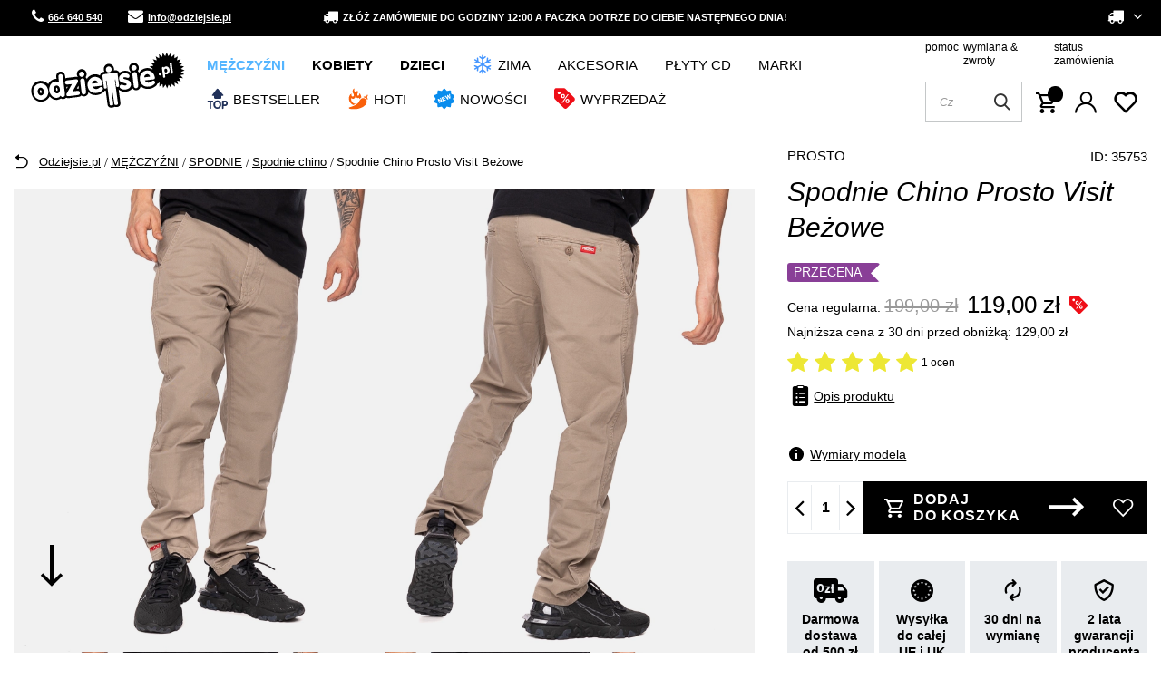

--- FILE ---
content_type: text/html; charset=utf-8
request_url: https://www.odziejsie.pl/pl/products/mezczyzni/spodnie/spodnie-chino/spodnie-chino-prosto-visit-bezowe-35753.html
body_size: 40166
content:
<!DOCTYPE html SYSTEM "about:legacy-compat">
    <!--Typ strony (envelope, 107421.1)-->
     
        <html lang=" pl "   > 
    
        <head>
             
 
 
 

<meta name='viewport' content='user-scalable=no, initial-scale = 1.0, maximum-scale = 1.0, width=device-width'/><link rel="preload" crossorigin="anonymous" as="font" href="/data/designs/smarty/17_17/gfx/pol/fontello.woff?v=2">

 

 

 


<meta http-equiv="Content-Type" content="text/html; charset=utf-8"/>
<meta http-equiv="Content-Language" content="pol"/>
    <meta http-equiv="X-UA-Compatible" content="IE=edge"/>

    <title>Spodnie Chino Prosto Visit Beżowe | Sklep Odziejsie.pl</title>

    <meta name="keywords" content=""/>

    <meta name="description" content="Spodnie Chino Prosto Visit Beżowe w kategorii SPODNIE CHINO | Cena: 199,00 zł. Darmowa dostawa od 50zł. Sprawdź już dziś!"/>


        
<link rel="icon" href="/data/designs/smarty/17_17/gfx/pol/favicon.ico" />

    <meta name="theme-color" content="#0090f6"/>
    <meta name="msapplication-navbutton-color" content="#0090f6"/>
    <meta name="apple-mobile-web-app-status-bar-style" content="#0090f6"/>

 
 
    
<link rel="stylesheet" href="/data/include/cms/additional.css">

 
            <link rel="stylesheet" type="text/css" href="/data/designs/smarty/17_17/gfx/pol/projector.css.gzip?r=1748606514"/>
     
 

<script>
    var app_shop = {
        urls: {
            prefix: 'data="/gfx/'.replace('data="', '') + 'pol/'
        },
        vars: {},
        txt: {},
        fn: {},
        fnrun: {},
        files: [],
        oscop: true,
    };
</script>
<link rel="preload" as="image" href="/data/include/cms/loader/loader.gif" />
 
 
 

    <meta name="robots" content="index,follow"/>

 
            <meta name="expires" content="never"/>
                <meta name="distribution" content="global"/>
     

    <meta name="rating" content="general"/>

    <meta name="Author" content="ODZIEJSIE.PL na bazie IdoSell (www.idosell.com/shop)."/>

 

<link rel="preconnect" href="https://fonts.googleapis.com">
<link rel="preconnect" href="https://fonts.gstatic.com" crossorigin>
<link href="https://fonts.googleapis.com/css2?family=Inter:wght@200;300;400;500;700&display=swap" rel="stylesheet">            
<!-- Begin LoginOptions html -->

<style>
#client_new_social .service_item[data-name="service_Apple"]:before, 
#cookie_login_social_more .service_item[data-name="service_Apple"]:before,
.oscop_contact .oscop_login__service[data-service="Apple"]:before {
    display: block;
    height: 2.6rem;
    content: url('/gfx/standards/apple.svg?r=1743165583');
}
.oscop_contact .oscop_login__service[data-service="Apple"]:before {
    height: auto;
    transform: scale(0.8);
}
#client_new_social .service_item[data-name="service_Apple"]:has(img.service_icon):before,
#cookie_login_social_more .service_item[data-name="service_Apple"]:has(img.service_icon):before,
.oscop_contact .oscop_login__service[data-service="Apple"]:has(img.service_icon):before {
    display: none;
}
</style>

<!-- End LoginOptions html -->

<!-- Open Graph -->
<meta property="og:type" content="website"><meta property="og:url" content="https://www.odziejsie.pl/pl/products/mezczyzni/spodnie/spodnie-chino/spodnie-chino-prosto-visit-bezowe-35753.html
"><meta property="og:title" content="Spodnie Chino Prosto Visit Beżowe"><meta property="og:description" content="    klasyczne materiałowe spodnie
    wszyta metka z logiem PROSTO przy tylnej kieszeni
    ozdobny haft z logiem u dołu nogawki
    spodnie zapinane na suwak oraz guzik
    wyprodukowane w Polsce
    PROSTO KLASYK"><meta property="og:site_name" content="ODZIEJSIE.PL"><meta property="og:locale" content="pl_PL"><meta property="og:image" content="https://www.odziejsie.pl/hpeciai/9a6977dae6b0290b73fcff13770ec4ca/pol_pl_Spodnie-Chino-Prosto-Visit-Bezowe-35753_1.webp"><meta property="og:image:width" content="614"><meta property="og:image:height" content="768"><script >
window.dataLayer = window.dataLayer || [];
window.gtag = function gtag() {
dataLayer.push(arguments);
}
gtag('consent', 'default', {
'ad_storage': 'denied',
'analytics_storage': 'denied',
'ad_personalization': 'denied',
'ad_user_data': 'denied',
'wait_for_update': 500
});

gtag('set', 'ads_data_redaction', true);
</script><script id="iaiscript_1" data-requirements="W10=" data-ga4_sel="ga4script">
window.iaiscript_1 = `<${'script'}  class='google_consent_mode_update'>
gtag('consent', 'update', {
'ad_storage': 'granted',
'analytics_storage': 'granted',
'ad_personalization': 'granted',
'ad_user_data': 'granted'
});
</${'script'}>`;
</script>
<!-- End Open Graph -->

<link rel="canonical" href="https://www.odziejsie.pl/pl/products/mezczyzni/spodnie/spodnie-chino/spodnie-chino-prosto-visit-bezowe-35753.html" />

                <!-- Global site tag (gtag.js) -->
                <script  async src="https://www.googletagmanager.com/gtag/js?id=AW-308113573"></script>
                <script >
                    window.dataLayer = window.dataLayer || [];
                    window.gtag = function gtag(){dataLayer.push(arguments);}
                    gtag('js', new Date());
                    
                    gtag('config', 'AW-308113573', {"allow_enhanced_conversions":true});
gtag('config', 'G-7REE72JL4N');

                </script>
                            <!-- Google Tag Manager -->
                    <script >(function(w,d,s,l,i){w[l]=w[l]||[];w[l].push({'gtm.start':
                    new Date().getTime(),event:'gtm.js'});var f=d.getElementsByTagName(s)[0],
                    j=d.createElement(s),dl=l!='dataLayer'?'&l='+l:'';j.async=true;j.src=
                    'https://www.googletagmanager.com/gtm.js?id='+i+dl;f.parentNode.insertBefore(j,f);
                    })(window,document,'script','dataLayer','GTM-5V8BL4');</script>
            <!-- End Google Tag Manager -->
<!-- Begin additional html or js -->


<!--43|1|34| modified: 2025-05-12 08:05:56-->
<!-- Global site tag (gtag.js) - Google Ads: 308113573 -->
<script async src="https://www.googletagmanager.com/gtag/js?id=AW-308113573"></script>
<script>
  window.dataLayer = window.dataLayer || [];
  function gtag(){dataLayer.push(arguments);}
  gtag('js', new Date());

  gtag('config', 'AW-308113573');
  gtag('consent', 'update', {
    'ad_storage': 'granted'
    'analytics_storage': 'granted'
  });
</script>

<script type="application/ld+json">
{
	"@context": "http://schema.org",
	"@type": "Store",
	"address": {
		"@type": "PostalAddress",
		"addressLocality": "Dzierżoniów",
		"streetAddress": "Ząbkowicka 47",
		"postalCode": "58-200",
		"addressRegion": "dolnośląskie"
	},
	"name": "Sklep Odziejsie.pl",
	"openingHours": [
		"Mo-Fr 10:00-17:00",
		"Sa 10:00-14:00"
	],
	"email": "sklep@odziejsie.pl",
	"telephone": "664640540",
	"vatID": "9141125429",
	"image": "https://www.odziejsie.pl/data/gfx/mask/pol/logo_1_big.png"
}
</script>

<!--21|1|18-->
<style>
#tabela_rozmiarow{width: 100%;max-width: 1005px;margin: 0 auto;}
#tabela_rozmiarow tr{text-align: center;color:#2d2d2d;font-size: 18px;font-weight: bold;height: 60px;}
#tabela_rozmiarow td{vertical-align: middle;}
#tabela_rozmiarow tr:nth-child(1){background:#101010 !important;}
#tabela_rozmiarow tr:nth-child(odd){background:#efefef;}
@media only screen and (max-width: 757px){
#tabela_rozmiarow {display: block;width: 100%;}
#tabela_rozmiarow tbody {display: block;width: 100%;}
#tabela_rozmiarow .thead{display:none;}
#tabela_rozmiarow tr, #tabela_rozmiarow th, #tabela_rozmiarow td{display: block;}
#tabela_rozmiarow tr{border-bottom: medium none;margin: 0 0 1em;padding: 0.5em 0;background: none;height: auto;}
#tabela_rozmiarow td {border-bottom: 1px solid #cccccc;padding: 0.5em 5px 0.25em 5px;text-align: right;}
#tabela_rozmiarow td[data-title]::before{content: attr(data-title);display: inline-block;float: left;font-size: 0.95em;font-weight: bold;margin-right: 0.5em;}
#tabela_rozmiarow td:last-child{border:none;}}
</style>
<!--71|1|39| modified: 2023-12-20 09:45:49-->
<style>
    .order_process .client__register-switch .register_switcher > .f-group:first-child{ display: none; }
</style>
<!--83|1|46-->
<script>
document.addEventListener('click', function(event) {
    if (event.target.matches('#projector_button_basket')) {
        window.dataLayer.push({
            'event': 'add_to_cart',
            'ecommerce': {
                'currency': 'PLN',
                'items': [{
                    'id': '35753',
                    'name': 'Spodnie Chino Prosto Visit Beżowe',
                    'category': 'CHINO',
                    'price': '119',
                    'quantity': 1
                }]
            }
        });
    }
});
</script>

<!-- End additional html or js -->
                <script>
                if (window.ApplePaySession && window.ApplePaySession.canMakePayments()) {
                    var applePayAvailabilityExpires = new Date();
                    applePayAvailabilityExpires.setTime(applePayAvailabilityExpires.getTime() + 2592000000); //30 days
                    document.cookie = 'applePayAvailability=yes; expires=' + applePayAvailabilityExpires.toUTCString() + '; path=/;secure;'
                    var scriptAppleJs = document.createElement('script');
                    scriptAppleJs.src = "/ajax/js/apple.js?v=3";
                    if (document.readyState === "interactive" || document.readyState === "complete") {
                          document.body.append(scriptAppleJs);
                    } else {
                        document.addEventListener("DOMContentLoaded", () => {
                            document.body.append(scriptAppleJs);
                        });  
                    }
                } else {
                    document.cookie = 'applePayAvailability=no; path=/;secure;'
                }
                </script>
                <script>let paypalDate = new Date();
                    paypalDate.setTime(paypalDate.getTime() + 86400000);
                    document.cookie = 'payPalAvailability_PLN=-1; expires=' + paypalDate.getTime() + '; path=/; secure';
                </script> 
            
                            <link rel="preload" as="image" href="https://static5.odziejsie.pl/hpeciai/9a6977dae6b0290b73fcff13770ec4ca/pol_pm_Spodnie-Chino-Prosto-Visit-Bezowe-35753_1.webp">
            
                            <style>
                                            #photos_slider[data-skeleton] .photos__link:before {padding-top: calc(768/614* 100%);}
                        @media (min-width: 979px) {.photos__slider[data-skeleton] .photos__figure:not(.--nav):first-child .photos__link {max-height: 768px;}} 
                                    </style>
                        <script>
!function (w, d, t) {
  w.TiktokAnalyticsObject=t;var ttq=w[t]=w[t]||[];ttq.methods=["page","track","identify","instances","debug","on","off","once","ready","alias","group","enableCookie","disableCookie","holdConsent","revokeConsent","grantConsent"],ttq.setAndDefer=function(t,e){t[e]=function(){t.push([e].concat(Array.prototype.slice.call(arguments,0)))}};for(var i=0;i<ttq.methods.length;i++)ttq.setAndDefer(ttq,ttq.methods[i]);ttq.instance=function(t){for(
var e=ttq._i[t]||[],n=0;n<ttq.methods.length;n++)ttq.setAndDefer(e,ttq.methods[n]);return e},ttq.load=function(e,n){var r="https://analytics.tiktok.com/i18n/pixel/events.js",o=n&&n.partner;ttq._i=ttq._i||{},ttq._i[e]=[],ttq._i[e]._u=r,ttq._t=ttq._t||{},ttq._t[e]=+new Date,ttq._o=ttq._o||{},ttq._o[e]=n||{};n=document.createElement("script")
;n.type="text/javascript",n.async=!0,n.src=r+"?sdkid="+e+"&lib="+t;e=document.getElementsByTagName("script")[0];e.parentNode.insertBefore(n,e)};
  ttq.load('CSR5QD3C77U450RN0R50');
  ttq.page();
}(window, document, 'ttq');

ttq.identify({
	"email": 'guest', 
	"phone_number": '+48000000000'});
</script> 
            <script>
                ttq.track('ViewContent', {
                    "contents": [
                        {
                            "content_id": "35753",
                            "content_name": "Spodnie Chino Prosto Visit Beżowe"
                        }
                    ]
                });
                window.dataLayer.push({
                    event: "view_item",
                    ecommerce: {
                        items: [
                        {
                        item_id: "35753",
                        }
                        ]
                    }
                });
            </script>
        </head>
        
         
        <body  > 
         
         
     

     
     
     
     
     
     
     
     
     

     
            <script>
            var script = document.createElement('script');
            script.src = app_shop.urls.prefix + 'envelope.js';
            document.getElementsByTagName('body')[0].insertBefore(script, document.getElementsByTagName('body')[0].firstChild);
        </script>
    
<!--Układ graficzny (layout, 107419.1)-->

    <div id="container" class="projector_page  container">

                <!-- Topbar Button 1 (button1, 0.1)-->

	<div class="topbar-wrapper">
		<div id="topbar" class="container d-flex justify-content-between pl-3 px-md-3 order-first topbar">
			<div class="topbar_element">
    <a href="tel:664640540" class="topbar-contact phone"><i class="icon-phone"></i> 664 640 540</a>
    <a href="mailto:info@odziejsie.pl" class="topbar-contact phone"><i class="icon-envelope"></i> info@odziejsie.pl</a>
</div>
<div class="topbar_element"><i class="icon-truck"></i> Złóż zamówienie do godziny 12:00 a paczka dotrze do Ciebie następnego dnia!</div>
<div id="lang-switcher"></div>
			<div class="topbar_element">
									<div class="open_trigger">
						 
																			
						<span class="d-none d-md-inline-block flag_txt">
															<i class="icon-truck"></i>
							 
						</span>

						<div class="menu_settings_wrapper d-none">
															<div class="menu_settings_inline">
									<div class="menu_settings_header">
										Język i waluta: 
									</div>
									<div class="menu_settings_content">
										<span 
											 
																						  
											class="menu_settings_flag flag flag_pol">
										</span>
										<strong class="menu_settings_value">
											<span class="menu_settings_language">
												pl
											</span>
											<span> | </span>
											<span class="menu_settings_currency">
												zł
											</span>
										</strong>
									</div>
								</div>
																						<div class="menu_settings_inline">
									<div class="menu_settings_header">
										Dostawa do: 
									</div>
									<div class="menu_settings_content">
										<strong class="menu_settings_value">Polska</strong>
									</div>
								</div>
													</div>

						<i class="icon-angle-down d-md-inline-block"></i>
					</div>
					
											<form action="/settings.php" method="post"  action="https://www.odziejsie.pl/pl/settings.html"  class="currency-switcher">
							<ul class="bg_alter">
																									<li>
																															<div class="form-group">
												<label for="menu_settings_country">
													Dostawa do
												</label>
												<div class="select-after">
													<select class="form-control" name="country" id="menu_settings_country">
																													<option  value="1143020016">Austria</option>
																													<option  value="1143020022">Belgia</option>
																													<option  value="1143020041">Czechy</option>
																													<option  value="1143020042">Dania</option>
																													<option  value="1143020051">Estonia</option>
																													<option  value="1143020057">Francja</option>
																													<option  value="1143020075">Hiszpania</option>
																													<option  value="1143020076">Holandia</option>
																													<option  value="1143020083">Irlandia</option>
																													<option  value="1143020116">Litwa</option>
																													<option  value="1143020118">Łotwa</option>
																													<option  value="1143020117">Luksembourg</option>
																													<option  value="1143020143">Niemcy</option>
																													<option  selected="selected" value="1143020003">Polska</option>
																													<option  value="1143020182">Słowacja</option>
																													<option  value="1143020183">Słowenia</option>
																													<option  value="1143020193">Szwecja</option>
																													<option  value="1143020217">Węgry</option>
																													<option  value="1143020218">Wielka Brytania</option>
																											</select>
												</div>
											</div>
																			</li>
																<li class="buttons">
									<button class="btn --solid --large" type="submit">
										Zastosuj zmiany
									</button>
								</li>
							</ul>
						</form>
					 
							</div>
		</div>
	</div>
    <header class="d-flex flex-nowrap flex-md-wrap  commercial_banner --topbar">
        <!--Javascript (menu_javascript, 116372.1)-->


            
<script class="ajaxLoad">
        
                    
    app_shop.vars.vat_registered = "true";
    app_shop.vars.currency_format = "###,##0.00";
    
            app_shop.vars.currency_before_value = false;
        
            app_shop.vars.currency_space = true;
                    
    app_shop.vars.symbol = "zł";
    app_shop.vars.id= "PLN";
    app_shop.vars.baseurl = "http://www.odziejsie.pl/";
    app_shop.vars.sslurl= "https://www.odziejsie.pl/";
    app_shop.vars.curr_url= "%2Fpl%2Fproducts%2Fmezczyzni%2Fspodnie%2Fspodnie-chino%2Fspodnie-chino-prosto-visit-bezowe-35753.html";
    
                    
    var currency_decimal_separator = ',';
    var currency_grouping_separator = ' ';
                
            app_shop.vars.blacklist_extension = [
             "exe"
             ,"com"
             ,"swf"
             ,"js"
             ,"php"
                    ];
        
            app_shop.vars.blacklist_mime = [
             "application/javascript"
             ,"application/octet-stream"
             ,"message/http"
             ,"text/javascript"
             ,"application/x-deb"
             ,"application/x-javascript"
             ,"application/x-shockwave-flash"
             ,"application/x-msdownload"
                    ];
        
            app_shop.urls.contact = "/pl/contact.html";
    </script>

<div id="viewType" style="display:none"></div>
        <!--Sugerowany sklep dla języka (menu_suggested_shop_for_language, 112162.1)-->

 
        <div class="stickytop">
            <!--Górne menu (menu_top, 106526.1)-->

<div id="logo" class="col-md-2 d-flex align-items-center">
    <a 
        href="/" 
        target="_self"
    >
                    <img 
                src="/data/gfx/mask/pol/logo_1_big.svg" 
                alt="Sklep Odziejsie.pl" 
                width="198" 
                height="77">
            </img>
            </a>
</div>

 
           
            <div class="menu-top-wrapper d-flex align-items-end flex-column">
                <div class="menu-top-links">
                    <!-- Menu 5 -->
    <div id="menu-helper-links">
                    <a href="https://www.odziejsie.pl/pl/contact.html" target="_self" title="pomoc">
                pomoc
            </a>
                    <a href="https://www.odziejsie.pl/pl/returns-and_replacements.html" target="_self" title="wymiana &amp; zwroty">
                wymiana &amp; zwroty
            </a>
                    <a href="https://www.odziejsie.pl/pl/order-open.html" target="_self" title="status zamówienia">
                status zamówienia
            </a>
            </div>
                    <div class="menu-icons-wrapper d-flex align-items-center">
                        <!--Szybkie wyszukiwanie (menu_search, 120950.1)-->

<form action="/search.php" method="get" id="menu_search" class="menu_search px-0"  action="https://www.odziejsie.pl/pl/search.html">
	<span class="menu_search__focuser"></span>
	<a href="#showSearchForm" class="menu_search__mobile">
		<span>Szukaj</span>
	</a>
	<div class="menu_search__block">
		<div class="menu_search__block_heading">
			<span class="menu_search__block_heading_txt">Szukaj</span>
			<div class="menu_search__block_heading_close">
				<i class="icon-remove"></i>
			</div>
		</div>
		<div class="menu_search__item --input">
			<input class="menu_search__input" type="text" name="text" autocomplete="off" placeholder="Czego szukasz?">
			<button class="menu_search__submit" type="submit"></button>
			<span class="menu_search__close"><i class="icon-x"></i></span>
		</div>
		<div class="menu_search__item --results search_result flex-wrap"></div>
	</div>
</form>                        <div class="menu-icons-wrapper-right">
                            <!--Menu koszyka (menu_basket, 117223.1)-->


<div id="menu_basket" class="topBasket">
    <a 
        class="topBasket__sub" aria-label="Koszyk"
         
        href="/basketedit.php"
    >
        <span class="badge badge-info">
                    </span>
        <strong 
            class="topBasket__price" 
                    >
            0,00 zł 
                    </strong>
    </a>

    <span>
        Koszyk
    </span>

    <div class="topBasket__details --products" style="display: none;">
        <div class="topBasket__block --labels">
            <label class="topBasket__item --name">Produkt</label>
            <label class="topBasket__item --sum">Ilość</label>
            <label class="topBasket__item --prices">Cena</label>
        </div>
        <div class="topBasket__block --products"></div>
    </div>
    <div class="topBasket__details --shipping" style="display: none;">
        <span class="topBasket__name">Koszt dostawy od</span>
        <span id="shipppingCost"></span>
    </div>
    
        
    
    </div>

                            <!--Ustawienia języka oraz walut (menu_settings, 109097.1)-->

 
<div id="menu_settings" class="d-flex flex-nowrap align-items-center justify-content-center justify-content-lg-end">
            <div id="menu_additional">
            <a 
                class="account_link" 
                 href="https://www.odziejsie.pl/pl/login.html"                  
                                                >
                 
                    Zaloguj się 
                            </a>
            <a 
                href="/basketedit.php?mode=2" 
                class="wishlist_link"
                            >
                <span class="badge badge-info"></span>
                <span class="wishlist_link_desc">
                    Ulubione
                </span>
            </a>
        </div>
    </div>
                        </div>
                    </div>
                </div>
            </div>
            <!--Menu - Drzewo 1 (menu_categories, 116631.1)-->
 
 
 

<nav id="menu_categories" class="px-0 wide">
    <button type="button" class="navbar-toggler">
        <i class="icon-reorder"></i>
        <span>Menu</span>
    </button>

    <div class="navbar-collapse" id="menu_navbar">
        <ul class="navbar-nav mx-md-n2">
                            <li class="nav-item  active ">

                                         
                    
                     
                        <a 
                            href="/odziez-meska"
                            target="_self"
                            title="MĘŻCZYŹNI"
                            class=" 
                        nav-link 
                         active  
                                                                    "
                        >
                    
                         
                            MĘŻCZYŹNI 
                                        
                     
                        </a>
                                        
                                            <ul class="navbar-subnav gfx_submenu ">
                             
                            <li class="nav-item d-md-none">
                                <a 
                                href="/odziez-meska"
                                target="_self"
                                title="MĘŻCZYŹNI"
                                class="nav-link"
                            >Pokaż wszystkie</a>
                            </li>
                                                        
                                                     
                                
                                <li class=" 
                                    nav-item
                                                                                                                                            ">

                                                         
                                    
                                                                            <a 
                                             
                                             
                                             
                                                 
                                                                                         target="_self"   
                                            class=" 
                                        nav-link
                                                                            "  
                                            href="/bluzy-meskie"
                                        >
                                            BLUZY 
                                        </a>
                                    
                                    
                                                                            <ul 
                                             
                                                                                          
                                            class="navbar-subsubnav"
                                        >
                                         
                                            <li class="nav-item d-md-none">
                                                <a 
                                                href="/bluzy-meskie"
                                                target="_self"
                                                title="BLUZY"
                                                class="nav-link"
                                            >Pokaż wszystkie</a>
                                            </li>
                                                                                                                                        <li class="nav-item ">
                                                    <a 
                                                         
                                                         
                                                         
                                                             
                                                                                                                 target="_self"   
                                                        class="nav-link "  
                                                        href="/bluzy-meskie-bez-kaptura"
                                                    >
                                                                                                                    <div class="d-flex align-items-center">
                                                            <img 
                                                                alt="Bluzy bez kaptura" 
                                                                title="Bluzy bez kaptura" 
                                                                 
                                                                     
                                                                        src="/data/gfx/pol/navigation/1_1_i_77.png" 
                                                                     
                                                                >
                                                            <span class="gfx_lvl_2">Bluzy bez kaptura</span>
                                                            </div>
                                                                                                            </a>
                                                </li>
                                                                                            <li class="nav-item ">
                                                    <a 
                                                         
                                                         
                                                         
                                                             
                                                                                                                 target="_self"   
                                                        class="nav-link "  
                                                        href="/bluzy-meskie-z-kapturem"
                                                    >
                                                                                                                    <div class="d-flex align-items-center">
                                                            <img 
                                                                alt="Bluzy z kapturem" 
                                                                title="Bluzy z kapturem" 
                                                                 
                                                                     
                                                                        src="/data/gfx/pol/navigation/1_1_i_76.png" 
                                                                     
                                                                >
                                                            <span class="gfx_lvl_2">Bluzy z kapturem</span>
                                                            </div>
                                                                                                            </a>
                                                </li>
                                                                                            <li class="nav-item ">
                                                    <a 
                                                         
                                                         
                                                         
                                                             
                                                                                                                 target="_self"   
                                                        class="nav-link "  
                                                        href="/bluzy-meskie-rozpinane"
                                                    >
                                                                                                                    <div class="d-flex align-items-center">
                                                            <img 
                                                                alt="Bluzy na zamek" 
                                                                title="Bluzy na zamek" 
                                                                 
                                                                     
                                                                        src="/data/gfx/pol/navigation/1_1_i_726.png" 
                                                                     
                                                                >
                                                            <span class="gfx_lvl_2">Bluzy na zamek</span>
                                                            </div>
                                                                                                            </a>
                                                </li>
                                             
                                             
                                                 
                                                                                        <div class="segmentify_hotspot_wrapper" id="segmentify_hotspot_66"></div>
                                                                                    </ul>
                                                                    </li>
                            
                                                     
                                
                                <li class=" 
                                    nav-item
                                                                                                                                            ">

                                                         
                                    
                                                                            <a 
                                             
                                             
                                             
                                                 
                                                                                         target="_self"   
                                            class=" 
                                        nav-link
                                                                            "  
                                            href="/koszulki-meskie"
                                        >
                                            KOSZULKI 
                                        </a>
                                    
                                    
                                                                            <ul 
                                             
                                                                                          
                                            class="navbar-subsubnav"
                                        >
                                         
                                            <li class="nav-item d-md-none">
                                                <a 
                                                href="/koszulki-meskie"
                                                target="_self"
                                                title="KOSZULKI"
                                                class="nav-link"
                                            >Pokaż wszystkie</a>
                                            </li>
                                                                                                                                        <li class="nav-item ">
                                                    <a 
                                                         
                                                         
                                                         
                                                             
                                                                                                                 target="_self"   
                                                        class="nav-link "  
                                                        href="/koszulki-t-shirty-meskie"
                                                    >
                                                                                                                    <div class="d-flex align-items-center">
                                                            <img 
                                                                alt="T-shirty" 
                                                                title="T-shirty" 
                                                                 
                                                                     
                                                                        src="/data/gfx/pol/navigation/1_1_i_81.png" 
                                                                     
                                                                >
                                                            <span class="gfx_lvl_2">T-shirty</span>
                                                            </div>
                                                                                                            </a>
                                                </li>
                                                                                            <li class="nav-item ">
                                                    <a 
                                                         
                                                         
                                                         
                                                             
                                                                                                                 target="_self"   
                                                        class="nav-link "  
                                                        href="/koszulki-tank-top-meskie"
                                                    >
                                                                                                                    <div class="d-flex align-items-center">
                                                            <img 
                                                                alt="Tank Top" 
                                                                title="Tank Top" 
                                                                 
                                                                     
                                                                        src="/data/gfx/pol/navigation/1_1_i_85.png" 
                                                                     
                                                                >
                                                            <span class="gfx_lvl_2">Tank Top</span>
                                                            </div>
                                                                                                            </a>
                                                </li>
                                                                                            <li class="nav-item ">
                                                    <a 
                                                         
                                                         
                                                         
                                                             
                                                                                                                 target="_self"   
                                                        class="nav-link "  
                                                        href="/koszulki-longsleeve-meskie"
                                                    >
                                                                                                                    <div class="d-flex align-items-center">
                                                            <img 
                                                                alt="Longsleeve" 
                                                                title="Longsleeve" 
                                                                 
                                                                     
                                                                        src="/data/gfx/pol/navigation/1_1_i_83.png" 
                                                                     
                                                                >
                                                            <span class="gfx_lvl_2">Longsleeve</span>
                                                            </div>
                                                                                                            </a>
                                                </li>
                                                                                            <li class="nav-item ">
                                                    <a 
                                                         
                                                         
                                                         
                                                             
                                                                                                                 target="_self"   
                                                        class="nav-link "  
                                                        href="/koszulki-polo-meskie"
                                                    >
                                                                                                                    <div class="d-flex align-items-center">
                                                            <img 
                                                                alt="Polo" 
                                                                title="Polo" 
                                                                 
                                                                     
                                                                        src="/data/gfx/pol/navigation/1_1_i_82.png" 
                                                                     
                                                                >
                                                            <span class="gfx_lvl_2">Polo</span>
                                                            </div>
                                                                                                            </a>
                                                </li>
                                                                                            <li class="nav-item ">
                                                    <a 
                                                         
                                                         
                                                         
                                                             
                                                                                                                 target="_self"   
                                                        class="nav-link "  
                                                        href="/koszulki-sportowe-meskie"
                                                    >
                                                                                                                    <div class="d-flex align-items-center">
                                                            <img 
                                                                alt="Koszulki sportowe" 
                                                                title="Koszulki sportowe" 
                                                                 
                                                                     
                                                                        src="/data/gfx/pol/navigation/1_1_i_4724.png" 
                                                                     
                                                                >
                                                            <span class="gfx_lvl_2">Koszulki sportowe</span>
                                                            </div>
                                                                                                            </a>
                                                </li>
                                             
                                             
                                                 
                                                                                        <div class="segmentify_hotspot_wrapper" id="segmentify_hotspot_68"></div>
                                                                                    </ul>
                                                                    </li>
                            
                                                     
                                
                                <li class=" 
                                    nav-item
                                                                         active                                                                     ">

                                                         
                                    
                                                                            <a 
                                             
                                             
                                             
                                                 
                                                                                         target="_self"   
                                            class=" 
                                        nav-link
                                         active                                     "  
                                            href="/spodnie-meskie"
                                        >
                                            SPODNIE 
                                        </a>
                                    
                                    
                                                                            <ul 
                                             
                                                                                          
                                            class="navbar-subsubnav"
                                        >
                                         
                                            <li class="nav-item d-md-none">
                                                <a 
                                                href="/spodnie-meskie"
                                                target="_self"
                                                title="SPODNIE"
                                                class="nav-link"
                                            >Pokaż wszystkie</a>
                                            </li>
                                                                                                                                        <li class="nav-item ">
                                                    <a 
                                                         
                                                         
                                                         
                                                             
                                                                                                                 target="_self"   
                                                        class="nav-link "  
                                                        href="/spodnie-joggery-meskie"
                                                    >
                                                                                                                    <div class="d-flex align-items-center">
                                                            <img 
                                                                alt="Joggery męskie" 
                                                                title="Joggery męskie" 
                                                                 
                                                                     
                                                                        src="/data/gfx/pol/navigation/1_1_i_182.png" 
                                                                     
                                                                >
                                                            <span class="gfx_lvl_2">Joggery męskie</span>
                                                            </div>
                                                                                                            </a>
                                                </li>
                                                                                            <li class="nav-item ">
                                                    <a 
                                                         
                                                         
                                                         
                                                             
                                                                                                                 target="_self"   
                                                        class="nav-link "  
                                                        href="/spodnie-jeansy-meskie"
                                                    >
                                                                                                                    <div class="d-flex align-items-center">
                                                            <img 
                                                                alt="Spodnie jeansowe" 
                                                                title="Spodnie jeansowe" 
                                                                 
                                                                     
                                                                        src="/data/gfx/pol/navigation/1_1_i_78.png" 
                                                                     
                                                                >
                                                            <span class="gfx_lvl_2">Spodnie jeansowe</span>
                                                            </div>
                                                                                                            </a>
                                                </li>
                                                                                            <li class="nav-item ">
                                                    <a 
                                                         
                                                         
                                                         
                                                             
                                                                                                                 target="_self"   
                                                        class="nav-link "  
                                                        href="/spodnie-dresowe-meskie"
                                                    >
                                                                                                                    <div class="d-flex align-items-center">
                                                            <img 
                                                                alt="Spodnie dresowe" 
                                                                title="Spodnie dresowe" 
                                                                 
                                                                     
                                                                        src="/data/gfx/pol/navigation/1_1_i_79.png" 
                                                                     
                                                                >
                                                            <span class="gfx_lvl_2">Spodnie dresowe</span>
                                                            </div>
                                                                                                            </a>
                                                </li>
                                                                                            <li class="nav-item  active">
                                                    <a 
                                                         
                                                         
                                                         
                                                             
                                                                                                                 target="_self"   
                                                        class="nav-link  active"  
                                                        href="/spodnie-chino-meskie"
                                                    >
                                                                                                                    <div class="d-flex align-items-center">
                                                            <img 
                                                                alt="Spodnie chino" 
                                                                title="Spodnie chino" 
                                                                 
                                                                     
                                                                        src="/data/gfx/pol/navigation/1_1_i_80.png" 
                                                                     
                                                                >
                                                            <span class="gfx_lvl_2">Spodnie chino</span>
                                                            </div>
                                                                                                            </a>
                                                </li>
                                                                                            <li class="nav-item ">
                                                    <a 
                                                         
                                                         
                                                         
                                                             
                                                                                                                 target="_self"   
                                                        class="nav-link "  
                                                        href="/spodnie-sportowe-meskie"
                                                    >
                                                                                                                    <div class="d-flex align-items-center">
                                                            <img 
                                                                alt="Spodnie sportowe" 
                                                                title="Spodnie sportowe" 
                                                                 
                                                                     
                                                                        src="/data/gfx/pol/navigation/1_1_i_4721.png" 
                                                                     
                                                                >
                                                            <span class="gfx_lvl_2">Spodnie sportowe</span>
                                                            </div>
                                                                                                            </a>
                                                </li>
                                             
                                             
                                                 
                                                                                        <div class="segmentify_hotspot_wrapper" id="segmentify_hotspot_67"></div>
                                                                                    </ul>
                                                                    </li>
                            
                                                     
                                
                                <li class=" 
                                    nav-item
                                     empty                                                                                                         ">

                                                         
                                    
                                                                            <a 
                                             
                                             
                                             
                                                 
                                                                                         target="_self"   
                                            class=" 
                                        nav-link
                                                                            "  
                                            href="/komplety-dresowe-meskie"
                                        >
                                            KOMPLETY DRESOWE 
                                        </a>
                                    
                                    
                                                                    </li>
                            
                                                     
                                
                                <li class=" 
                                    nav-item
                                                                                                                                            ">

                                                         
                                    
                                                                            <a 
                                             
                                             
                                             
                                                 
                                                                                         target="_self"   
                                            class=" 
                                        nav-link
                                                                            "  
                                            href="/spodenki-meskie"
                                        >
                                            SPODENKI KRÓTKIE 
                                        </a>
                                    
                                    
                                                                            <ul 
                                             
                                                                                          
                                            class="navbar-subsubnav"
                                        >
                                         
                                            <li class="nav-item d-md-none">
                                                <a 
                                                href="/spodenki-meskie"
                                                target="_self"
                                                title="SPODENKI KRÓTKIE"
                                                class="nav-link"
                                            >Pokaż wszystkie</a>
                                            </li>
                                                                                                                                        <li class="nav-item ">
                                                    <a 
                                                         
                                                         
                                                         
                                                             
                                                                                                                 target="_self"   
                                                        class="nav-link "  
                                                        href="/spodenki-chino-meskie"
                                                    >
                                                                                                                    <div class="d-flex align-items-center">
                                                            <img 
                                                                alt="Spodenki chino" 
                                                                title="Spodenki chino" 
                                                                 
                                                                     
                                                                        src="/data/gfx/pol/navigation/1_1_i_694.png" 
                                                                     
                                                                >
                                                            <span class="gfx_lvl_2">Spodenki chino</span>
                                                            </div>
                                                                                                            </a>
                                                </li>
                                                                                            <li class="nav-item ">
                                                    <a 
                                                         
                                                         
                                                         
                                                             
                                                                                                                 target="_self"   
                                                        class="nav-link "  
                                                        href="/spodenki-jeansowe-meskie"
                                                    >
                                                                                                                    <div class="d-flex align-items-center">
                                                            <img 
                                                                alt="Spodenki jeansowe" 
                                                                title="Spodenki jeansowe" 
                                                                 
                                                                     
                                                                        src="/data/gfx/pol/navigation/1_1_i_696.png" 
                                                                     
                                                                >
                                                            <span class="gfx_lvl_2">Spodenki jeansowe</span>
                                                            </div>
                                                                                                            </a>
                                                </li>
                                                                                            <li class="nav-item ">
                                                    <a 
                                                         
                                                         
                                                         
                                                             
                                                                                                                 target="_self"   
                                                        class="nav-link "  
                                                        href="/spodenki-dresowe-meskie"
                                                    >
                                                                                                                    <div class="d-flex align-items-center">
                                                            <img 
                                                                alt="Spodenki dresowe" 
                                                                title="Spodenki dresowe" 
                                                                 
                                                                     
                                                                        src="/data/gfx/pol/navigation/1_1_i_695.png" 
                                                                     
                                                                >
                                                            <span class="gfx_lvl_2">Spodenki dresowe</span>
                                                            </div>
                                                                                                            </a>
                                                </li>
                                                                                            <li class="nav-item ">
                                                    <a 
                                                         
                                                         
                                                         
                                                             
                                                                                                                 target="_self"   
                                                        class="nav-link "  
                                                        href="/spodenki-kapielowe-meskie"
                                                    >
                                                                                                                    <div class="d-flex align-items-center">
                                                            <img 
                                                                alt="Spodenki do pływania" 
                                                                title="Spodenki do pływania" 
                                                                 
                                                                     
                                                                        src="/data/gfx/pol/navigation/1_1_i_719.png" 
                                                                     
                                                                >
                                                            <span class="gfx_lvl_2">Spodenki do pływania</span>
                                                            </div>
                                                                                                            </a>
                                                </li>
                                                                                            <li class="nav-item ">
                                                    <a 
                                                         
                                                         
                                                         
                                                             
                                                                                                                 target="_self"   
                                                        class="nav-link "  
                                                        href="/spodenki-sportowe-meskie"
                                                    >
                                                                                                                    <div class="d-flex align-items-center">
                                                            <img 
                                                                alt="Spodenki sportowe" 
                                                                title="Spodenki sportowe" 
                                                                 
                                                                     
                                                                        src="/data/gfx/pol/navigation/1_1_i_4723.png" 
                                                                     
                                                                >
                                                            <span class="gfx_lvl_2">Spodenki sportowe</span>
                                                            </div>
                                                                                                            </a>
                                                </li>
                                             
                                             
                                                 
                                                                                        <div class="segmentify_hotspot_wrapper" id="segmentify_hotspot_63"></div>
                                                                                    </ul>
                                                                    </li>
                            
                                                     
                                
                                <li class=" 
                                    nav-item
                                                                                                                                            ">

                                                         
                                    
                                                                            <a 
                                             
                                             
                                             
                                                 
                                                                                         target="_self"   
                                            class=" 
                                        nav-link
                                                                            "  
                                            href="/kurtki-meskie"
                                        >
                                            KURTKI 
                                        </a>
                                    
                                    
                                                                            <ul 
                                             
                                                                                          
                                            class="navbar-subsubnav"
                                        >
                                         
                                            <li class="nav-item d-md-none">
                                                <a 
                                                href="/kurtki-meskie"
                                                target="_self"
                                                title="KURTKI"
                                                class="nav-link"
                                            >Pokaż wszystkie</a>
                                            </li>
                                                                                                                                        <li class="nav-item ">
                                                    <a 
                                                         
                                                         
                                                         
                                                             
                                                                                                                 target="_self"   
                                                        class="nav-link "  
                                                        href="/kurtki-przejsciowe-meskie"
                                                    >
                                                                                                                    <div class="d-flex align-items-center">
                                                            <img 
                                                                alt="Kurtki przejściowe" 
                                                                title="Kurtki przejściowe" 
                                                                 
                                                                     
                                                                        src="/data/gfx/pol/navigation/1_1_i_87.png" 
                                                                     
                                                                >
                                                            <span class="gfx_lvl_2">Kurtki przejściowe</span>
                                                            </div>
                                                                                                            </a>
                                                </li>
                                                                                            <li class="nav-item ">
                                                    <a 
                                                         
                                                         
                                                         
                                                             
                                                                                                                 target="_self"   
                                                        class="nav-link "  
                                                        href="/kurtki-zimowe-meskie"
                                                    >
                                                                                                                    <div class="d-flex align-items-center">
                                                            <img 
                                                                alt="Kurtki zimowe" 
                                                                title="Kurtki zimowe" 
                                                                 
                                                                     
                                                                        src="/data/gfx/pol/navigation/1_1_i_86.png" 
                                                                     
                                                                >
                                                            <span class="gfx_lvl_2">Kurtki zimowe</span>
                                                            </div>
                                                                                                            </a>
                                                </li>
                                                                                            <li class="nav-item ">
                                                    <a 
                                                         
                                                         
                                                         
                                                             
                                                                                                                 target="_self"   
                                                        class="nav-link "  
                                                        href="/bezrekawniki-meskie"
                                                    >
                                                         
                                                            Bezrękawniki 
                                                                                                            </a>
                                                </li>
                                             
                                             
                                                 
                                                                                        <div class="segmentify_hotspot_wrapper" id="segmentify_hotspot_70"></div>
                                                                                    </ul>
                                                                    </li>
                            
                                                     
                                
                                <li class=" 
                                    nav-item
                                                                                                                                            ">

                                                         
                                    
                                                                            <a 
                                             
                                             
                                             
                                                 
                                                                                         target="_self"   
                                            class=" 
                                        nav-link
                                                                            "  
                                            href="/czapki-meskie"
                                        >
                                            CZAPKI 
                                        </a>
                                    
                                    
                                                                            <ul 
                                             
                                                                                          
                                            class="navbar-subsubnav"
                                        >
                                         
                                            <li class="nav-item d-md-none">
                                                <a 
                                                href="/czapki-meskie"
                                                target="_self"
                                                title="CZAPKI"
                                                class="nav-link"
                                            >Pokaż wszystkie</a>
                                            </li>
                                                                                                                                        <li class="nav-item ">
                                                    <a 
                                                         
                                                         
                                                         
                                                             
                                                                                                                 target="_self"   
                                                        class="nav-link "  
                                                        href="/czapki-meskie-z-daszkiem"
                                                    >
                                                                                                                    <div class="d-flex align-items-center">
                                                            <img 
                                                                alt="Letnie" 
                                                                title="Letnie" 
                                                                 
                                                                     
                                                                        src="/data/gfx/pol/navigation/1_1_i_89.png" 
                                                                     
                                                                >
                                                            <span class="gfx_lvl_2">Letnie</span>
                                                            </div>
                                                                                                            </a>
                                                </li>
                                                                                            <li class="nav-item ">
                                                    <a 
                                                         
                                                         
                                                         
                                                             
                                                                                                                 target="_self"   
                                                        class="nav-link "  
                                                        href="/czapki-meskie-zimowe"
                                                    >
                                                                                                                    <div class="d-flex align-items-center">
                                                            <img 
                                                                alt="Zimowe " 
                                                                title="Zimowe " 
                                                                 
                                                                     
                                                                        src="/data/gfx/pol/navigation/1_1_i_88.png" 
                                                                     
                                                                >
                                                            <span class="gfx_lvl_2">Zimowe </span>
                                                            </div>
                                                                                                            </a>
                                                </li>
                                                                                            <li class="nav-item ">
                                                    <a 
                                                         
                                                         
                                                         
                                                             
                                                                                                                 target="_self"   
                                                        class="nav-link "  
                                                        href="/bucket-hat"
                                                    >
                                                                                                                    <div class="d-flex align-items-center">
                                                            <img 
                                                                alt="Bucket Hat" 
                                                                title="Bucket Hat" 
                                                                 
                                                                     
                                                                        src="/data/gfx/pol/navigation/1_1_i_186.png" 
                                                                     
                                                                >
                                                            <span class="gfx_lvl_2">Bucket Hat</span>
                                                            </div>
                                                                                                            </a>
                                                </li>
                                             
                                             
                                                 
                                                                                        <div class="segmentify_hotspot_wrapper" id="segmentify_hotspot_71"></div>
                                                                                    </ul>
                                                                    </li>
                            
                                                     
                                
                                <li class=" 
                                    nav-item
                                                                                                                                            ">

                                                         
                                    
                                                                            <a 
                                             
                                             
                                             
                                                 
                                                                                         target="_self"   
                                            class=" 
                                        nav-link
                                                                            "  
                                            href="/bielizna-meska"
                                        >
                                            BIELIZNA 
                                        </a>
                                    
                                    
                                                                            <ul 
                                             
                                                                                          
                                            class="navbar-subsubnav"
                                        >
                                         
                                            <li class="nav-item d-md-none">
                                                <a 
                                                href="/bielizna-meska"
                                                target="_self"
                                                title="BIELIZNA"
                                                class="nav-link"
                                            >Pokaż wszystkie</a>
                                            </li>
                                                                                                                                        <li class="nav-item ">
                                                    <a 
                                                         
                                                         
                                                         
                                                             
                                                                                                                 target="_self"   
                                                        class="nav-link "  
                                                        href="/skarpetki-meskie"
                                                    >
                                                                                                                    <div class="d-flex align-items-center">
                                                            <img 
                                                                alt="Skarpetki" 
                                                                title="Skarpetki" 
                                                                 
                                                                     
                                                                        src="/data/gfx/pol/navigation/1_1_i_75.png" 
                                                                     
                                                                >
                                                            <span class="gfx_lvl_2">Skarpetki</span>
                                                            </div>
                                                                                                            </a>
                                                </li>
                                                                                            <li class="nav-item ">
                                                    <a 
                                                         
                                                         
                                                         
                                                             
                                                                                                                 target="_self"   
                                                        class="nav-link "  
                                                        href="/bokserki-meskie"
                                                    >
                                                                                                                    <div class="d-flex align-items-center">
                                                            <img 
                                                                alt="Bokserki" 
                                                                title="Bokserki" 
                                                                 
                                                                     
                                                                        src="/data/gfx/pol/navigation/1_1_i_261.png" 
                                                                     
                                                                >
                                                            <span class="gfx_lvl_2">Bokserki</span>
                                                            </div>
                                                                                                            </a>
                                                </li>
                                             
                                             
                                                 
                                                                                        <div class="segmentify_hotspot_wrapper" id="segmentify_hotspot_65"></div>
                                                                                    </ul>
                                                                    </li>
                            
                                                     
                                
                                <li class=" 
                                    nav-item
                                                                                                                                            ">

                                                         
                                    
                                                                            <a 
                                             
                                             
                                             
                                                 
                                                                                         target="_self"   
                                            class=" 
                                        nav-link
                                                                            "  
                                            href="/obuwie-meskie"
                                        >
                                            BUTY 
                                        </a>
                                    
                                    
                                                                            <ul 
                                             
                                                                                          
                                            class="navbar-subsubnav"
                                        >
                                         
                                            <li class="nav-item d-md-none">
                                                <a 
                                                href="/obuwie-meskie"
                                                target="_self"
                                                title="BUTY"
                                                class="nav-link"
                                            >Pokaż wszystkie</a>
                                            </li>
                                                                                                                                        <li class="nav-item ">
                                                    <a 
                                                         
                                                         
                                                         
                                                             
                                                                                                                 target="_self"   
                                                        class="nav-link "  
                                                        href="/search.php?text=klapki"
                                                    >
                                                                                                                    <div class="d-flex align-items-center">
                                                            <img 
                                                                alt="Klapki" 
                                                                title="Klapki" 
                                                                 
                                                                     
                                                                        src="/data/gfx/pol/navigation/1_1_i_7483.png" 
                                                                     
                                                                >
                                                            <span class="gfx_lvl_2">Klapki</span>
                                                            </div>
                                                                                                            </a>
                                                </li>
                                                                                            <li class="nav-item ">
                                                    <a 
                                                         
                                                         
                                                         
                                                             
                                                                                                                 target="_self"   
                                                        class="nav-link "  
                                                        href="/pl/menu/mezczyzni/buty/sneakersy-8514.html"
                                                    >
                                                         
                                                            Sneakersy 
                                                                                                            </a>
                                                </li>
                                             
                                             
                                                 
                                                                                        <div class="segmentify_hotspot_wrapper" id="segmentify_hotspot_73"></div>
                                                                                    </ul>
                                                                    </li>
                             
                                                                                                                        <li class="nav-item --banner">
                                    <a href="https://www.odziejsie.pl/jogger" target="_self"><img loading="lazy" src="/data/gfx/pol/navigation/1_1_i_7166.png" alt="SPODNIE"></img></a>
                                </li>
                                                    </ul>
                                    </li>
                            <li class="nav-item  ">

                                         
                    
                     
                        <a 
                            href="/odziez-damska"
                            target="_self"
                            title="KOBIETY"
                            class=" 
                        nav-link 
                         
                                                                    "
                        >
                    
                         
                            KOBIETY 
                                        
                     
                        </a>
                                        
                                            <ul class="navbar-subnav gfx_submenu ">
                             
                            <li class="nav-item d-md-none">
                                <a 
                                href="/odziez-damska"
                                target="_self"
                                title="KOBIETY"
                                class="nav-link"
                            >Pokaż wszystkie</a>
                            </li>
                                                        
                                                     
                                
                                <li class=" 
                                    nav-item
                                                                                                                                            ">

                                                         
                                    
                                                                            <a 
                                             
                                             
                                             
                                                 
                                                                                         target="_self"   
                                            class=" 
                                        nav-link
                                                                            "  
                                            href="/bluzy-damskie"
                                        >
                                            BLUZY 
                                        </a>
                                    
                                    
                                                                            <ul 
                                             
                                                                                          
                                            class="navbar-subsubnav"
                                        >
                                         
                                            <li class="nav-item d-md-none">
                                                <a 
                                                href="/bluzy-damskie"
                                                target="_self"
                                                title="BLUZY"
                                                class="nav-link"
                                            >Pokaż wszystkie</a>
                                            </li>
                                                                                                                                        <li class="nav-item ">
                                                    <a 
                                                         
                                                         
                                                         
                                                             
                                                                                                                 target="_self"   
                                                        class="nav-link "  
                                                        href="/bluzy-damskie-z-kapturem"
                                                    >
                                                         
                                                            Bluzy z kapturem 
                                                                                                            </a>
                                                </li>
                                                                                            <li class="nav-item ">
                                                    <a 
                                                         
                                                         
                                                         
                                                             
                                                                                                                 target="_self"   
                                                        class="nav-link "  
                                                        href="/bluzy-damskie-bez-kaptura"
                                                    >
                                                         
                                                            Bluzy bez kaptura 
                                                                                                            </a>
                                                </li>
                                                                                            <li class="nav-item ">
                                                    <a 
                                                         
                                                         
                                                         
                                                             
                                                                                                                 target="_self"   
                                                        class="nav-link "  
                                                        href="/bluzy-damskie-rozpinane"
                                                    >
                                                         
                                                            Bluzy na zamek 
                                                                                                            </a>
                                                </li>
                                             
                                             
                                                 
                                                                                        <div class="segmentify_hotspot_wrapper" id="segmentify_hotspot_c1214553973"></div>
                                                                                    </ul>
                                                                    </li>
                            
                                                     
                                
                                <li class=" 
                                    nav-item
                                     empty                                                                                                         ">

                                                         
                                    
                                                                            <a 
                                             
                                             
                                             
                                                 
                                                                                         target="_self"   
                                            class=" 
                                        nav-link
                                                                            "  
                                            href="/pl/menu/kobiety/swetry-8553.html"
                                        >
                                            SWETRY 
                                        </a>
                                    
                                    
                                                                    </li>
                            
                                                     
                                
                                <li class=" 
                                    nav-item
                                                                                                                                            ">

                                                         
                                    
                                                                            <a 
                                             
                                             
                                             
                                                 
                                                                                         target="_self"   
                                            class=" 
                                        nav-link
                                                                            "  
                                            href="/kurtki-damskie"
                                        >
                                            KURTKI 
                                        </a>
                                    
                                    
                                                                            <ul 
                                             
                                                                                          
                                            class="navbar-subsubnav"
                                        >
                                         
                                            <li class="nav-item d-md-none">
                                                <a 
                                                href="/kurtki-damskie"
                                                target="_self"
                                                title="KURTKI"
                                                class="nav-link"
                                            >Pokaż wszystkie</a>
                                            </li>
                                                                                                                                        <li class="nav-item ">
                                                    <a 
                                                         
                                                         
                                                         
                                                             
                                                                                                                 target="_self"   
                                                        class="nav-link "  
                                                        href="/kurtki-zimowe-damskie"
                                                    >
                                                         
                                                            Kurtki zimowe 
                                                                                                            </a>
                                                </li>
                                                                                            <li class="nav-item ">
                                                    <a 
                                                         
                                                         
                                                         
                                                             
                                                                                                                 target="_self"   
                                                        class="nav-link "  
                                                        href="/kurtki-przejsciowe-damskie"
                                                    >
                                                         
                                                            Kurtki wiosenne 
                                                                                                            </a>
                                                </li>
                                             
                                             
                                                 
                                                                                        <div class="segmentify_hotspot_wrapper" id="segmentify_hotspot_c1214553975"></div>
                                                                                    </ul>
                                                                    </li>
                            
                                                     
                                
                                <li class=" 
                                    nav-item
                                                                                                                                            ">

                                                         
                                    
                                                                            <a 
                                             
                                             
                                             
                                                 
                                                                                         target="_self"   
                                            class=" 
                                        nav-link
                                                                            "  
                                            href="/koszulki-damskie"
                                        >
                                            KOSZULKI 
                                        </a>
                                    
                                    
                                                                            <ul 
                                             
                                                                                          
                                            class="navbar-subsubnav"
                                        >
                                         
                                            <li class="nav-item d-md-none">
                                                <a 
                                                href="/koszulki-damskie"
                                                target="_self"
                                                title="KOSZULKI"
                                                class="nav-link"
                                            >Pokaż wszystkie</a>
                                            </li>
                                                                                                                                        <li class="nav-item ">
                                                    <a 
                                                         
                                                         
                                                         
                                                             
                                                                                                                 target="_self"   
                                                        class="nav-link "  
                                                        href="/koszulki-t-shirty-damskie"
                                                    >
                                                         
                                                            T-shirty 
                                                                                                            </a>
                                                </li>
                                                                                            <li class="nav-item ">
                                                    <a 
                                                         
                                                         
                                                         
                                                             
                                                                                                                 target="_self"   
                                                        class="nav-link "  
                                                        href="/koszulki-tank-top-damskie"
                                                    >
                                                         
                                                            Tank Top 
                                                                                                            </a>
                                                </li>
                                                                                            <li class="nav-item ">
                                                    <a 
                                                         
                                                         
                                                         
                                                             
                                                                                                                 target="_self"   
                                                        class="nav-link "  
                                                        href="/body-damskie"
                                                    >
                                                         
                                                            Body 
                                                                                                            </a>
                                                </li>
                                                                                            <li class="nav-item ">
                                                    <a 
                                                         
                                                         
                                                         
                                                             
                                                                                                                 target="_self"   
                                                        class="nav-link "  
                                                        href="/koszulki-longsleeve-damskie"
                                                    >
                                                         
                                                            Longsleeve 
                                                                                                            </a>
                                                </li>
                                             
                                             
                                                 
                                                                                        <div class="segmentify_hotspot_wrapper" id="segmentify_hotspot_c1214553972"></div>
                                                                                    </ul>
                                                                    </li>
                            
                                                     
                                
                                <li class=" 
                                    nav-item
                                                                                                                                            ">

                                                         
                                    
                                                                            <a 
                                             
                                             
                                             
                                                 
                                                                                         target="_self"   
                                            class=" 
                                        nav-link
                                                                            "  
                                            href="/spodnie-damskie"
                                        >
                                            SPODNIE 
                                        </a>
                                    
                                    
                                                                            <ul 
                                             
                                                                                          
                                            class="navbar-subsubnav"
                                        >
                                         
                                            <li class="nav-item d-md-none">
                                                <a 
                                                href="/spodnie-damskie"
                                                target="_self"
                                                title="SPODNIE"
                                                class="nav-link"
                                            >Pokaż wszystkie</a>
                                            </li>
                                                                                                                                        <li class="nav-item ">
                                                    <a 
                                                         
                                                         
                                                         
                                                             
                                                                                                                 target="_self"   
                                                        class="nav-link "  
                                                        href="/spodnie-joggery-damskie"
                                                    >
                                                         
                                                            Joggery damskie 
                                                                                                            </a>
                                                </li>
                                                                                            <li class="nav-item ">
                                                    <a 
                                                         
                                                         
                                                         
                                                             
                                                                                                                 target="_self"   
                                                        class="nav-link "  
                                                        href="/spodnie-dresowe-damskie"
                                                    >
                                                         
                                                            Spodnie dresowe 
                                                                                                            </a>
                                                </li>
                                                                                            <li class="nav-item ">
                                                    <a 
                                                         
                                                         
                                                         
                                                             
                                                                                                                 target="_self"   
                                                        class="nav-link "  
                                                        href="/spodnie-jeansy-damskie"
                                                    >
                                                         
                                                            Spodnie jeansowe 
                                                                                                            </a>
                                                </li>
                                                                                            <li class="nav-item ">
                                                    <a 
                                                         
                                                         
                                                         
                                                             
                                                                                                                 target="_self"   
                                                        class="nav-link "  
                                                        href="/legginsy-damskie"
                                                    >
                                                         
                                                            Leginsy 
                                                                                                            </a>
                                                </li>
                                             
                                             
                                                 
                                                                                        <div class="segmentify_hotspot_wrapper" id="segmentify_hotspot_c1214553969"></div>
                                                                                    </ul>
                                                                    </li>
                            
                                                     
                                
                                <li class=" 
                                    nav-item
                                                                                                                                            ">

                                                         
                                    
                                                                            <a 
                                             
                                             
                                             
                                                 
                                                                                         target="_self"   
                                            class=" 
                                        nav-link
                                                                            "  
                                            href="/spodenki-damskie"
                                        >
                                            SPODENKI/SPÓDNICZKI 
                                        </a>
                                    
                                    
                                                                            <ul 
                                             
                                                                                          
                                            class="navbar-subsubnav"
                                        >
                                         
                                            <li class="nav-item d-md-none">
                                                <a 
                                                href="/spodenki-damskie"
                                                target="_self"
                                                title="SPODENKI/SPÓDNICZKI"
                                                class="nav-link"
                                            >Pokaż wszystkie</a>
                                            </li>
                                                                                                                                        <li class="nav-item ">
                                                    <a 
                                                         
                                                         
                                                         
                                                             
                                                                                                                 target="_self"   
                                                        class="nav-link "  
                                                        href="/spodenki-dresowe-damskie"
                                                    >
                                                         
                                                            Spodenki dresowe 
                                                                                                            </a>
                                                </li>
                                                                                            <li class="nav-item ">
                                                    <a 
                                                         
                                                         
                                                         
                                                             
                                                                                                                 target="_self"   
                                                        class="nav-link "  
                                                        href="/spodenki-jeansowe-damskie"
                                                    >
                                                         
                                                            Spodenki jeansowe 
                                                                                                            </a>
                                                </li>
                                                                                            <li class="nav-item ">
                                                    <a 
                                                         
                                                         
                                                         
                                                             
                                                                                                                 target="_self"   
                                                        class="nav-link "  
                                                        href="/spodenki-kapielowe-damskie"
                                                    >
                                                         
                                                            Spodenki do pływania 
                                                                                                            </a>
                                                </li>
                                                                                            <li class="nav-item ">
                                                    <a 
                                                         
                                                         
                                                         
                                                             
                                                                                                                 target="_self"   
                                                        class="nav-link "  
                                                        href="/spodenki-legginsy-damskie"
                                                    >
                                                         
                                                            Spodenki leginsy 
                                                                                                            </a>
                                                </li>
                                                                                            <li class="nav-item ">
                                                    <a 
                                                         
                                                         
                                                         
                                                             
                                                                                                                 target="_self"   
                                                        class="nav-link "  
                                                        href="/spodniczki-damskie"
                                                    >
                                                         
                                                            Spódniczki 
                                                                                                            </a>
                                                </li>
                                             
                                             
                                                 
                                                                                        <div class="segmentify_hotspot_wrapper" id="segmentify_hotspot_c1214553970"></div>
                                                                                    </ul>
                                                                    </li>
                            
                                                     
                                
                                <li class=" 
                                    nav-item
                                     empty                                                                                                         ">

                                                         
                                    
                                                                            <a 
                                             
                                             
                                             
                                                 
                                                                                         target="_self"   
                                            class=" 
                                        nav-link
                                                                            "  
                                            href="/pl/menu/kobiety/torebki-8515.html"
                                        >
                                            TOREBKI 
                                        </a>
                                    
                                    
                                                                    </li>
                            
                                                     
                                
                                <li class=" 
                                    nav-item
                                     empty                                                                                                         ">

                                                         
                                    
                                                                            <a 
                                             
                                             
                                             
                                                 
                                                                                         target="_self"   
                                            class=" 
                                        nav-link
                                                                            "  
                                            href="/pl/menu/kobiety/koszule-8561.html"
                                        >
                                            KOSZULE 
                                        </a>
                                    
                                    
                                                                    </li>
                            
                                                     
                                
                                <li class=" 
                                    nav-item
                                     empty                                                                                                         ">

                                                         
                                    
                                                                            <a 
                                             
                                             
                                             
                                                 
                                                                                         target="_self"   
                                            class=" 
                                        nav-link
                                                                            "  
                                            href="/kombinezony-damskie"
                                        >
                                            KOMBINEZONY 
                                        </a>
                                    
                                    
                                                                    </li>
                            
                                                     
                                
                                <li class=" 
                                    nav-item
                                     empty                                                                                                         ">

                                                         
                                    
                                                                            <a 
                                             
                                             
                                             
                                                 
                                                                                         target="_self"   
                                            class=" 
                                        nav-link
                                                                            "  
                                            href="/komplety-dresowe-damskie"
                                        >
                                            KOMPLETY 
                                        </a>
                                    
                                    
                                                                    </li>
                            
                                                     
                                
                                <li class=" 
                                    nav-item
                                     empty                                                                                                         ">

                                                         
                                    
                                                                            <a 
                                             
                                             
                                             
                                                 
                                                                                         target="_self"   
                                            class=" 
                                        nav-link
                                                                            "  
                                            href="/sukienki-damskie"
                                        >
                                            SUKIENKI 
                                        </a>
                                    
                                    
                                                                    </li>
                            
                                                     
                                
                                <li class=" 
                                    nav-item
                                     empty                                                                                                         ">

                                                         
                                    
                                                                            <a 
                                             
                                             
                                             
                                                 
                                                                                         target="_self"   
                                            class=" 
                                        nav-link
                                                                            "  
                                            href="/akcesoria-dla-kobiet"
                                        >
                                            AKCESORIA 
                                        </a>
                                    
                                    
                                                                    </li>
                            
                                                     
                                
                                <li class=" 
                                    nav-item
                                                                                                                                            ">

                                                         
                                    
                                                                            <a 
                                             
                                             
                                             
                                                 
                                                                                         target="_self"   
                                            class=" 
                                        nav-link
                                                                            "  
                                            href="/bielizna-damska"
                                        >
                                            BIELIZNA 
                                        </a>
                                    
                                    
                                                                            <ul 
                                             
                                                                                          
                                            class="navbar-subsubnav"
                                        >
                                         
                                            <li class="nav-item d-md-none">
                                                <a 
                                                href="/bielizna-damska"
                                                target="_self"
                                                title="BIELIZNA"
                                                class="nav-link"
                                            >Pokaż wszystkie</a>
                                            </li>
                                                                                                                                        <li class="nav-item ">
                                                    <a 
                                                         
                                                         
                                                         
                                                             
                                                                                                                 target="_self"   
                                                        class="nav-link "  
                                                        href="/biustonosze-damskie"
                                                    >
                                                         
                                                            Biustonosz 
                                                                                                            </a>
                                                </li>
                                                                                            <li class="nav-item ">
                                                    <a 
                                                         
                                                         
                                                         
                                                             
                                                                                                                 target="_self"   
                                                        class="nav-link "  
                                                        href="/figi-damskie"
                                                    >
                                                         
                                                            Figi 
                                                                                                            </a>
                                                </li>
                                                                                            <li class="nav-item ">
                                                    <a 
                                                         
                                                         
                                                         
                                                             
                                                                                                                 target="_self"   
                                                        class="nav-link "  
                                                        href="/skarpetki-damskie"
                                                    >
                                                         
                                                            Skarpetki 
                                                                                                            </a>
                                                </li>
                                                                                            <li class="nav-item ">
                                                    <a 
                                                         
                                                         
                                                         
                                                             
                                                                                                                 target="_self"   
                                                        class="nav-link "  
                                                        href="/podkolanowki-damskie"
                                                    >
                                                         
                                                            Podkolanówki 
                                                                                                            </a>
                                                </li>
                                                                                            <li class="nav-item ">
                                                    <a 
                                                         
                                                         
                                                         
                                                             
                                                                                                                 target="_self"   
                                                        class="nav-link "  
                                                        href="/zakolanowki-damskie"
                                                    >
                                                         
                                                            Zakolanówki 
                                                                                                            </a>
                                                </li>
                                             
                                             
                                                 
                                                                                        <div class="segmentify_hotspot_wrapper" id="segmentify_hotspot_725"></div>
                                                                                    </ul>
                                                                    </li>
                            
                                                     
                                
                                <li class=" 
                                    nav-item
                                     empty                                                                                                         ">

                                                         
                                    
                                                                            <a 
                                             
                                             
                                             
                                                 
                                                                                         target="_self"   
                                            class=" 
                                        nav-link
                                                                            "  
                                            href="/stroje-kapielowe"
                                        >
                                            STROJE KĄPIELOWE 
                                        </a>
                                    
                                    
                                                                    </li>
                            
                                                     
                                
                                <li class=" 
                                    nav-item
                                                                                                                                            ">

                                                         
                                    
                                                                            <a 
                                             
                                             
                                             
                                                 
                                                                                         target="_self"   
                                            class=" 
                                        nav-link
                                                                            "  
                                            href="/pl/menu/kobiety/buty-7484.html"
                                        >
                                            BUTY 
                                        </a>
                                    
                                    
                                                                            <ul 
                                             
                                                                                          
                                            class="navbar-subsubnav"
                                        >
                                         
                                            <li class="nav-item d-md-none">
                                                <a 
                                                href="/pl/menu/kobiety/buty-7484.html"
                                                target="_self"
                                                title="BUTY"
                                                class="nav-link"
                                            >Pokaż wszystkie</a>
                                            </li>
                                                                                                                                        <li class="nav-item ">
                                                    <a 
                                                         
                                                         
                                                         
                                                             
                                                                                                                 target="_self"   
                                                        class="nav-link "  
                                                        href="/pl/menu/kobiety/buty/klapki-7485.html"
                                                    >
                                                                                                                    <div class="d-flex align-items-center">
                                                            <img 
                                                                alt="Klapki" 
                                                                title="Klapki" 
                                                                 
                                                                     
                                                                        src="/data/gfx/pol/navigation/1_1_i_7485.png" 
                                                                     
                                                                >
                                                            <span class="gfx_lvl_2">Klapki</span>
                                                            </div>
                                                                                                            </a>
                                                </li>
                                             
                                             
                                                 
                                                                                        <div class="segmentify_hotspot_wrapper" id="segmentify_hotspot_7484"></div>
                                                                                    </ul>
                                                                    </li>
                            
                                                     
                                
                                <li class=" 
                                    nav-item
                                     empty                                                                                                         ">

                                                         
                                    
                                                                            <a 
                                             
                                             
                                             
                                                 
                                                                                         target="_self"   
                                            class=" 
                                        nav-link
                                                                            "  
                                            href="/pl/menu/kobiety/marynarki-8564.html"
                                        >
                                            MARYNARKI 
                                        </a>
                                    
                                    
                                                                    </li>
                             
                                                                                                                        <li class="nav-item --banner">
                                    <a href="https://www.odziejsie.pl/search.php?text=&amp;pricelimitmin=0&amp;pricelimitmax=1010&amp;menu_alt%5B1_1%5D=506&amp;menu_alt%5B1_2%5D=&amp;producer_alt=1545988179%2C1307376980&amp;size_alt%5B0%5D=&amp;sort=date&amp;order=d" target="_self"><img loading="lazy" src="/data/gfx/pol/navigation/1_1_i_7167.png" alt="DAMSKIE"></img></a>
                                </li>
                                                    </ul>
                                    </li>
                            <li class="nav-item  ">

                                         
                    
                     
                        <a 
                            href="/pl/menu/dzieci-262.html"
                            target="_self"
                            title="DZIECI"
                            class=" 
                        nav-link 
                         
                                                                    "
                        >
                    
                         
                            DZIECI 
                                        
                     
                        </a>
                                        
                                            <ul class="navbar-subnav flat_design">
                             
                            <li class="nav-item d-md-none">
                                <a 
                                href="/pl/menu/dzieci-262.html"
                                target="_self"
                                title="DZIECI"
                                class="nav-link"
                            >Pokaż wszystkie</a>
                            </li>
                                                        
                                                     
                                
                                <li class=" 
                                    nav-item
                                     empty                                                                                                         ">

                                                         
                                    
                                                                            <a 
                                             
                                             
                                             
                                                 
                                                                                         target="_self"   
                                            class=" 
                                        nav-link
                                                                            "  
                                            href="https://www.odziejsie.pl/search.php?text=Okulary+Dzieci%C4%99ce"
                                        >
                                            OKULARY 
                                        </a>
                                    
                                    
                                                                    </li>
                             
                                                                                </ul>
                                    </li>
                            <li class="nav-item  ">

                                         
                    
                     
                        <span
                            title="ZIMA"
                            class=" 
                        nav-link 
                         
                                                 nav-gfx                    "
                        >
                    
                                                    <div class="d-flex align-items-center">
                            <img 
                                alt="ZIMA-menu" 
                                width="24" 
                                height="24" 
                                title="ZIMA" 
                                 
                                     
                                        src="/data/gfx/pol/navigation/1_1_i_7487.png" 
                                     
                                >
                            <span class="gfx_lvl_1">ZIMA</span>
                            </div>
                                        
                     
                        </span>
                                        
                                            <ul class="navbar-subnav">
                                                        
                                                     
                                
                                <li class=" 
                                    nav-item
                                                                                                                                            ">

                                                         
                                    
                                                                            <a 
                                             
                                             
                                             
                                                 
                                                                                         target="_self"   
                                            class=" 
                                        nav-link
                                                                            "  
                                            href="https://www.odziejsie.pl/kurtki-meskie"
                                        >
                                            KURTKI 
                                        </a>
                                    
                                    
                                                                            <ul 
                                             
                                                                                          
                                            class="navbar-subsubnav"
                                        >
                                         
                                            <li class="nav-item d-md-none">
                                                <a 
                                                href="https://www.odziejsie.pl/kurtki-meskie"
                                                target="_self"
                                                title="KURTKI"
                                                class="nav-link"
                                            >Pokaż wszystkie</a>
                                            </li>
                                                                                                                                        <li class="nav-item ">
                                                    <a 
                                                         
                                                         
                                                         
                                                             
                                                                                                                 target="_self"   
                                                        class="nav-link "  
                                                        href="https://www.odziejsie.pl/kurtki-zimowe-meskie"
                                                    >
                                                         
                                                            ZIMOWE 
                                                                                                            </a>
                                                </li>
                                                                                            <li class="nav-item ">
                                                    <a 
                                                         
                                                         
                                                         
                                                             
                                                                                                                 target="_self"   
                                                        class="nav-link "  
                                                        href="https://www.odziejsie.pl/kurtki-przejsciowe-meskie"
                                                    >
                                                         
                                                            PRZEJŚCIOWE 
                                                                                                            </a>
                                                </li>
                                                                                            <li class="nav-item ">
                                                    <a 
                                                         
                                                         
                                                         
                                                             
                                                                                                                 target="_self"   
                                                        class="nav-link "  
                                                        href="https://www.odziejsie.pl/bezrekawniki-meskie"
                                                    >
                                                         
                                                            BEZRĘKAWNIK 
                                                                                                            </a>
                                                </li>
                                             
                                             
                                                 
                                                                                        <div class="segmentify_hotspot_wrapper" id="segmentify_hotspot_8500"></div>
                                                                                    </ul>
                                                                    </li>
                            
                                                     
                                
                                <li class=" 
                                    nav-item
                                                                                                                                            ">

                                                         
                                    
                                                                            <a 
                                             
                                             
                                             
                                                 
                                                                                         target="_self"   
                                            class=" 
                                        nav-link
                                                                            "  
                                            href="https://www.odziejsie.pl/spodnie-meskie"
                                        >
                                            SPODNIE 
                                        </a>
                                    
                                    
                                                                            <ul 
                                             
                                                                                          
                                            class="navbar-subsubnav"
                                        >
                                         
                                            <li class="nav-item d-md-none">
                                                <a 
                                                href="https://www.odziejsie.pl/spodnie-meskie"
                                                target="_self"
                                                title="SPODNIE"
                                                class="nav-link"
                                            >Pokaż wszystkie</a>
                                            </li>
                                                                                                                                        <li class="nav-item ">
                                                    <a 
                                                         
                                                         
                                                         
                                                             
                                                                                                                 target="_self"   
                                                        class="nav-link "  
                                                        href="https://www.odziejsie.pl/spodnie-dresowe-meskie"
                                                    >
                                                         
                                                            DRESY 
                                                                                                            </a>
                                                </li>
                                                                                            <li class="nav-item ">
                                                    <a 
                                                         
                                                         
                                                         
                                                             
                                                                                                                 target="_self"   
                                                        class="nav-link "  
                                                        href="https://www.odziejsie.pl/spodnie-joggery-meskie"
                                                    >
                                                         
                                                            JOGGERY 
                                                                                                            </a>
                                                </li>
                                             
                                             
                                                 
                                                                                        <div class="segmentify_hotspot_wrapper" id="segmentify_hotspot_8501"></div>
                                                                                    </ul>
                                                                    </li>
                            
                                                     
                                
                                <li class=" 
                                    nav-item
                                     empty                                                                                                         ">

                                                         
                                    
                                                                            <a 
                                             
                                             
                                             
                                                 
                                                                                         target="_self"   
                                            class=" 
                                        nav-link
                                                                            "  
                                            href="https://www.odziejsie.pl/search.php?text=Bluza"
                                        >
                                            BLUZY 
                                        </a>
                                    
                                    
                                                                    </li>
                            
                                                     
                                
                                <li class=" 
                                    nav-item
                                     empty                                                                                                         ">

                                                         
                                    
                                                                            <a 
                                             
                                             
                                             
                                                 
                                                                                         target="_self"   
                                            class=" 
                                        nav-link
                                                                            "  
                                            href="https://www.odziejsie.pl/search.php?text=CZAPKA+ZIMOWA"
                                        >
                                            CZAPKI ZIMOWE 
                                        </a>
                                    
                                    
                                                                    </li>
                            
                                                     
                                
                                <li class=" 
                                    nav-item
                                     empty                                                                                                         ">

                                                         
                                    
                                                                            <a 
                                             
                                             
                                             
                                                 
                                                                                         target="_self"   
                                            class=" 
                                        nav-link
                                                                            "  
                                            href="https://www.odziejsie.pl/pl/menu/akcesoria/rekawiczki-103.html"
                                        >
                                            RĘKAWICZKI 
                                        </a>
                                    
                                    
                                                                    </li>
                            
                                                     
                                
                                <li class=" 
                                    nav-item
                                     empty                                                                                                         ">

                                                         
                                    
                                                                            <a 
                                             
                                             
                                             
                                                 
                                                                                         target="_self"   
                                            class=" 
                                        nav-link
                                                                            "  
                                            href="https://www.odziejsie.pl/czapki-meskie-z-daszkiem"
                                        >
                                            CZAPKI 
                                        </a>
                                    
                                    
                                                                    </li>
                            
                                                     
                                
                                <li class=" 
                                    nav-item
                                     empty                                                                                                         ">

                                                         
                                    
                                                                            <a 
                                             
                                             
                                             
                                                 
                                                                                         target="_self"   
                                            class=" 
                                        nav-link
                                                                            "  
                                            href="https://www.odziejsie.pl/search.php?text=szalik"
                                        >
                                            SZALIKI 
                                        </a>
                                    
                                    
                                                                    </li>
                            
                                                     
                                
                                <li class=" 
                                    nav-item
                                     empty                                                                                                         ">

                                                         
                                    
                                                                            <a 
                                             
                                             
                                             
                                                 
                                                                                         target="_self"   
                                            class=" 
                                        nav-link
                                                                            "  
                                            href="https://www.odziejsie.pl/search.php?text=kominiarka"
                                        >
                                            KOMINIARKI 
                                        </a>
                                    
                                    
                                                                    </li>
                             
                                                                                </ul>
                                    </li>
                            <li class="nav-item  ">

                                         
                    
                     
                        <a 
                            href="/pl/menu/akcesoria-72.html"
                            target="_self"
                            title="AKCESORIA"
                            class=" 
                        nav-link 
                         
                                                                    "
                        >
                    
                         
                            AKCESORIA 
                                        
                     
                        </a>
                                        
                                            <ul class="navbar-subnav gfx_submenu  flat_design">
                             
                            <li class="nav-item d-md-none">
                                <a 
                                href="/pl/menu/akcesoria-72.html"
                                target="_self"
                                title="AKCESORIA"
                                class="nav-link"
                            >Pokaż wszystkie</a>
                            </li>
                                                        
                                                     
                                
                                <li class=" 
                                    nav-item
                                     empty                                                                                                         ">

                                                         
                                    
                                                                            <a 
                                             
                                             
                                             
                                                 
                                                                                         target="_self"   
                                            class=" 
                                        nav-link
                                                                            "  
                                            href="/pl/menu/akcesoria/okulary-74.html"
                                        >
                                            Okulary 
                                        </a>
                                    
                                    
                                                                    </li>
                            
                                                     
                                
                                <li class=" 
                                    nav-item
                                     empty                                                                                                         ">

                                                         
                                    
                                                                            <a 
                                             
                                             
                                             
                                                 
                                                                                         target="_self"   
                                            class=" 
                                        nav-link
                                                                            "  
                                            href="/pl/menu/akcesoria/mlynki-99.html"
                                        >
                                            Młynki 
                                        </a>
                                    
                                    
                                                                    </li>
                            
                                                     
                                
                                <li class=" 
                                    nav-item
                                     empty                                                                                                         ">

                                                         
                                    
                                                                            <a 
                                             
                                             
                                             
                                                 
                                                                                         target="_self"   
                                            class=" 
                                        nav-link
                                                                            "  
                                            href="/pl/menu/akcesoria/zapalniczki-100.html"
                                        >
                                            Zapalniczki 
                                        </a>
                                    
                                    
                                                                    </li>
                            
                                                     
                                
                                <li class=" 
                                    nav-item
                                     empty                                                                                                         ">

                                                         
                                    
                                                                            <a 
                                             
                                             
                                             
                                                 
                                                                                         target="_self"   
                                            class=" 
                                        nav-link
                                                                            "  
                                            href="/pl/menu/akcesoria/maski-720.html"
                                        >
                                            Maski 
                                        </a>
                                    
                                    
                                                                    </li>
                            
                                                     
                                
                                <li class=" 
                                    nav-item
                                     empty                                                                                                         ">

                                                         
                                    
                                                                            <a 
                                             
                                             
                                             
                                                 
                                                                                         target="_self"   
                                            class=" 
                                        nav-link
                                                                            "  
                                            href="/pl/menu/akcesoria/plyty-cd-723.html"
                                        >
                                            Płyty CD 
                                        </a>
                                    
                                    
                                                                    </li>
                            
                                                     
                                
                                <li class=" 
                                    nav-item
                                     empty                                                                                                         ">

                                                         
                                    
                                                                            <a 
                                             
                                             
                                             
                                                 
                                                                                         target="_self"   
                                            class=" 
                                        nav-link
                                                                            "  
                                            href="/pl/menu/akcesoria/gadzety-94.html"
                                        >
                                            Gadżety 
                                        </a>
                                    
                                    
                                                                    </li>
                            
                                                     
                                
                                <li class=" 
                                    nav-item
                                     empty                                                                                                         ">

                                                         
                                    
                                                                            <a 
                                             
                                             
                                             
                                                 
                                                                                         target="_self"   
                                            class=" 
                                        nav-link
                                                                            "  
                                            href="/pl/menu/akcesoria/paski-90.html"
                                        >
                                            Paski 
                                        </a>
                                    
                                    
                                                                    </li>
                            
                                                     
                                
                                <li class=" 
                                    nav-item
                                     empty                                                                                                         ">

                                                         
                                    
                                                                            <a 
                                             
                                             
                                             
                                                 
                                                                                         target="_self"   
                                            class=" 
                                        nav-link
                                                                            "  
                                            href="/pl/menu/akcesoria/plecaki-95.html"
                                        >
                                            Plecaki  
                                        </a>
                                    
                                    
                                                                    </li>
                            
                                                     
                                
                                <li class=" 
                                    nav-item
                                     empty                                                                                                         ">

                                                         
                                    
                                                                            <a 
                                             
                                             
                                             
                                                 
                                                                                         target="_self"   
                                            class=" 
                                        nav-link
                                                                            "  
                                            href="/pl/menu/akcesoria/portfele-91.html"
                                        >
                                            Portfele 
                                        </a>
                                    
                                    
                                                                    </li>
                            
                                                     
                                
                                <li class=" 
                                    nav-item
                                     empty                                                                                                         ">

                                                         
                                    
                                                                            <a 
                                             
                                             
                                             
                                                 
                                                                                         target="_self"   
                                            class=" 
                                        nav-link
                                                                            "  
                                            href="/pl/menu/akcesoria/reczniki-93.html"
                                        >
                                            Ręczniki  
                                        </a>
                                    
                                    
                                                                    </li>
                            
                                                     
                                
                                <li class=" 
                                    nav-item
                                     empty                                                                                                         ">

                                                         
                                    
                                                                            <a 
                                             
                                             
                                             
                                                 
                                                                                         target="_self"   
                                            class=" 
                                        nav-link
                                                                            "  
                                            href="/pl/menu/akcesoria/saszetki-92.html"
                                        >
                                            Saszetki 
                                        </a>
                                    
                                    
                                                                    </li>
                            
                                                     
                                
                                <li class=" 
                                    nav-item
                                     empty                                                                                                         ">

                                                         
                                    
                                                                            <a 
                                             
                                             
                                             
                                                 
                                                                                         target="_self"   
                                            class=" 
                                        nav-link
                                                                            "  
                                            href="/pl/menu/akcesoria/listonoszki-855.html"
                                        >
                                            Listonoszki 
                                        </a>
                                    
                                    
                                                                    </li>
                            
                                                     
                                
                                <li class=" 
                                    nav-item
                                     empty                                                                                                         ">

                                                         
                                    
                                                                            <a 
                                             
                                             
                                             
                                                 
                                                                                         target="_self"   
                                            class=" 
                                        nav-link
                                                                            "  
                                            href="/pl/menu/akcesoria/szaliki-96.html"
                                        >
                                            Szaliki 
                                        </a>
                                    
                                    
                                                                    </li>
                            
                                                     
                                
                                <li class=" 
                                    nav-item
                                     empty                                                                                                         ">

                                                         
                                    
                                                                            <a 
                                             
                                             
                                             
                                                 
                                                                                         target="_self"   
                                            class=" 
                                        nav-link
                                                                            "  
                                            href="/pl/menu/akcesoria/torby-98.html"
                                        >
                                            Torby 
                                        </a>
                                    
                                    
                                                                    </li>
                            
                                                     
                                
                                <li class=" 
                                    nav-item
                                     empty                                                                                                         ">

                                                         
                                    
                                                                            <a 
                                             
                                             
                                             
                                                 
                                                                                         target="_self"   
                                            class=" 
                                        nav-link
                                                                            "  
                                            href="/pl/menu/akcesoria/breloki-102.html"
                                        >
                                            Breloki 
                                        </a>
                                    
                                    
                                                                    </li>
                            
                                                     
                                
                                <li class=" 
                                    nav-item
                                     empty                                                                                                         ">

                                                         
                                    
                                                                            <a 
                                             
                                             
                                             
                                                 
                                                                                         target="_self"   
                                            class=" 
                                        nav-link
                                                                            "  
                                            href="/pl/menu/akcesoria/rekawiczki-103.html"
                                        >
                                            Rękawiczki 
                                        </a>
                                    
                                    
                                                                    </li>
                            
                                                     
                                
                                <li class=" 
                                    nav-item
                                     empty                                                                                                         ">

                                                         
                                    
                                                                            <a 
                                             
                                             
                                             
                                                 
                                                                                         target="_self"   
                                            class=" 
                                        nav-link
                                                                            "  
                                            href="/pl/menu/akcesoria/opaski-688.html"
                                        >
                                            Opaski 
                                        </a>
                                    
                                    
                                                                    </li>
                            
                                                     
                                
                                <li class=" 
                                    nav-item
                                     empty                                                                                                         ">

                                                         
                                    
                                                                            <a 
                                             
                                             
                                             
                                                 
                                                                                         target="_self"   
                                            class=" 
                                        nav-link
                                                                            "  
                                            href="/pl/menu/akcesoria/kominiarki-727.html"
                                        >
                                            Kominiarki 
                                        </a>
                                    
                                    
                                                                    </li>
                            
                                                     
                                
                                <li class=" 
                                    nav-item
                                     empty                                                                                                         ">

                                                         
                                    
                                                                            <a 
                                             
                                             
                                             
                                                 
                                                                                         target="_self"   
                                            class=" 
                                        nav-link
                                                                            "  
                                            href="/pl/menu/akcesoria/kubki-4747.html"
                                        >
                                            Kubki 
                                        </a>
                                    
                                    
                                                                    </li>
                            
                                                     
                                
                                <li class=" 
                                    nav-item
                                     empty                                                                                                         ">

                                                         
                                    
                                                                            <a 
                                             
                                             
                                             
                                                 
                                                                                         target="_self"   
                                            class=" 
                                        nav-link
                                                                            "  
                                            href="/pl/menu/akcesoria/smycze-4748.html"
                                        >
                                            Smycze 
                                        </a>
                                    
                                    
                                                                    </li>
                             
                                                                                                                        <li class="nav-item --banner">
                                    <a href="https://www.odziejsie.pl/pl/menu/akcesoria/okulary-74.html" target="_self"><img loading="lazy" src="/data/gfx/pol/navigation/1_1_i_7168.png" alt="OKSY"></img></a>
                                </li>
                                                    </ul>
                                    </li>
                            <li class="nav-item  ">

                                         
                    
                     
                        <a 
                            href="/pl/menu/plyty-cd-722.html"
                            target="_self"
                            title="PŁYTY CD"
                            class=" 
                        nav-link 
                         
                                                                    "
                        >
                    
                         
                            PŁYTY CD 
                                        
                     
                        </a>
                                        
                                    </li>
                            <li class="nav-item  ">

                                         
                    
                     
                        <a 
                            href="/producers.php"
                            target="_self"
                            title="MARKI"
                            class=" 
                        nav-link 
                         
                                                                    "
                        >
                    
                         
                            MARKI 
                                        
                     
                        </a>
                                        
                                            <ul class="navbar-subnav">
                             
                            <li class="nav-item d-md-none">
                                <a 
                                href="/producers.php"
                                target="_self"
                                title="MARKI"
                                class="nav-link"
                            >Pokaż wszystkie</a>
                            </li>
                                                        
                                                     
                                
                                <li class=" 
                                    nav-item
                                                                                                                                            ">

                                                         
                                    
                                                                            <a 
                                             
                                             
                                             
                                                 
                                                                                         target="_self"   
                                            class=" 
                                        nav-link
                                                                            "  
                                            href="https://www.odziejsie.pl/pl/producers/prosto-1307376980.html"
                                        >
                                            PROSTO 
                                        </a>
                                    
                                    
                                                                            <ul 
                                             
                                                                                          
                                            class="navbar-subsubnav"
                                        >
                                         
                                            <li class="nav-item d-md-none">
                                                <a 
                                                href="https://www.odziejsie.pl/pl/producers/prosto-1307376980.html"
                                                target="_self"
                                                title="PROSTO"
                                                class="nav-link"
                                            >Pokaż wszystkie</a>
                                            </li>
                                                                                                                                        <li class="nav-item ">
                                                    <a 
                                                         
                                                         
                                                         
                                                             
                                                                                                                 target="_self"   
                                                        class="nav-link "  
                                                        href="bluzy-meskie-prosto"
                                                    >
                                                         
                                                            BLUZY MĘSKIE 
                                                                                                            </a>
                                                </li>
                                             
                                             
                                                 
                                                                                        <div class="segmentify_hotspot_wrapper" id="segmentify_hotspot_8546"></div>
                                                                                    </ul>
                                                                    </li>
                            
                                                     
                                
                                <li class=" 
                                    nav-item
                                                                                                                                            ">

                                                         
                                    
                                                                            <a 
                                             
                                             
                                             
                                                 
                                                                                         target="_self"   
                                            class=" 
                                        nav-link
                                                                            "  
                                            href="https://www.odziejsie.pl/pl/producers/olavoga-1729161143.html"
                                        >
                                            OLAVOGA 
                                        </a>
                                    
                                    
                                                                            <ul 
                                             
                                                                                          
                                            class="navbar-subsubnav"
                                        >
                                         
                                            <li class="nav-item d-md-none">
                                                <a 
                                                href="https://www.odziejsie.pl/pl/producers/olavoga-1729161143.html"
                                                target="_self"
                                                title="OLAVOGA"
                                                class="nav-link"
                                            >Pokaż wszystkie</a>
                                            </li>
                                                                                                                                        <li class="nav-item ">
                                                    <a 
                                                         
                                                         
                                                         
                                                             
                                                                                                                 target="_self"   
                                                        class="nav-link "  
                                                        href="/pl/menu/marki/olavoga/odziez-damska-olavoga-8566.html"
                                                    >
                                                         
                                                            Odzież damska OLAVOGA 
                                                                                                            </a>
                                                </li>
                                             
                                             
                                                 
                                                                                        <div class="segmentify_hotspot_wrapper" id="segmentify_hotspot_8562"></div>
                                                                                    </ul>
                                                                    </li>
                            
                                                     
                                
                                <li class=" 
                                    nav-item
                                     empty                                                                                                         ">

                                                         
                                    
                                                                            <a 
                                             
                                             
                                             
                                                 
                                                                                         target="_self"   
                                            class=" 
                                        nav-link
                                                                            "  
                                            href="https://www.odziejsie.pl/producers.php"
                                        >
                                            WSZYSTKIE 
                                        </a>
                                    
                                    
                                                                    </li>
                             
                                                                                </ul>
                                    </li>
                            <li class="nav-item  ">

                                         
                    
                     
                        <a 
                            href="/Bestseller-sbestseller-pol.html"
                            target="_self"
                            title="BESTSELLER"
                            class=" 
                        nav-link 
                         
                                                 nav-gfx                    "
                        >
                    
                                                    <div class="d-flex align-items-center">
                            <img 
                                alt="BESTSELLER-menu" 
                                width="24" 
                                height="24" 
                                title="BESTSELLER" 
                                 
                                     
                                        src="/data/gfx/pol/navigation/1_1_i_481.svg" 
                                     
                                >
                            <span class="gfx_lvl_1">BESTSELLER</span>
                            </div>
                                        
                     
                        </a>
                                        
                                    </li>
                            <li class="nav-item  ">

                                         
                    
                     
                        <a 
                            href="/pl/menu/hot-687.html"
                            target="_self"
                            title="HOT!"
                            class=" 
                        nav-link 
                         
                                                 nav-gfx                    "
                        >
                    
                                                    <div class="d-flex align-items-center">
                            <img 
                                alt="HOT!-menu" 
                                width="24" 
                                height="24" 
                                title="HOT!" 
                                 
                                     
                                        src="/data/gfx/pol/navigation/1_1_i_687.svg" 
                                     
                                >
                            <span class="gfx_lvl_1">HOT!</span>
                            </div>
                                        
                     
                        </a>
                                        
                                    </li>
                            <li class="nav-item  ">

                                         
                    
                     
                        <a 
                            href="https://www.odziejsie.pl/pl/newproducts/nowosc.html#date-d"
                            target="_self"
                            title="NOWOŚCI"
                            class=" 
                        nav-link 
                         
                                                 nav-gfx                    "
                        >
                    
                                                    <div class="d-flex align-items-center">
                            <img 
                                alt="NOWOŚCI-menu" 
                                width="24" 
                                height="24" 
                                title="NOWOŚCI" 
                                 
                                     
                                        src="/data/gfx/pol/navigation/1_1_i_494.svg" 
                                     
                                >
                            <span class="gfx_lvl_1">NOWOŚCI</span>
                            </div>
                                        
                     
                        </a>
                                        
                                    </li>
                            <li class="nav-item  ">

                                         
                    
                     
                        <a 
                            href="/Promocja-spromo-pol.html?"
                            target="_self"
                            title="WYPRZEDAŻ"
                            class=" 
                        nav-link 
                         
                                                 nav-gfx                    "
                        >
                    
                                                    <div class="d-flex align-items-center">
                            <img 
                                alt="WYPRZEDAŻ-menu" 
                                width="24" 
                                height="24" 
                                title="WYPRZEDAŻ" 
                                 
                                     
                                        src="/data/gfx/pol/navigation/1_1_i_479.svg" 
                                     
                                >
                            <span class="gfx_lvl_1">WYPRZEDAŻ</span>
                            </div>
                                        
                     
                        </a>
                                        
                                            <ul class="navbar-subnav flat_design">
                             
                            <li class="nav-item d-md-none">
                                <a 
                                href="/Promocja-spromo-pol.html?"
                                target="_self"
                                title="WYPRZEDAŻ"
                                class="nav-link"
                            >Pokaż wszystkie</a>
                            </li>
                                                        
                                                     
                                
                                <li class=" 
                                    nav-item
                                     empty                                                                                                         ">

                                                         
                                    
                                                                            <a 
                                             
                                             
                                             
                                                 
                                                                                         target="_self"   
                                            class=" 
                                        nav-link
                                                                            "  
                                            href="/Promocja-spromo-pol.html?"
                                        >
                                            POKAŻ WSZYSTKO 
                                        </a>
                                    
                                    
                                                                    </li>
                            
                                                     
                                
                                <li class=" 
                                    nav-item
                                     empty                                                                                                         ">

                                                         
                                    
                                                                            <a 
                                             
                                             
                                             
                                                 
                                                                                         target="_self"   
                                            class=" 
                                        nav-link
                                                                            "  
                                            href="https://www.odziejsie.pl/pl/search.html?text=&amp;pricelimitmin=0&amp;pricelimitmax=539&amp;menu_alt%5B1_1%5D=674&amp;menu_alt%5B1_2%5D=67&amp;menu_alt%5B1_3%5D=&amp;producer_alt=&amp;size_alt%5B0%5D=&amp;sort=price&amp;order=a"
                                        >
                                            SPODNIE OD 69zł 
                                        </a>
                                    
                                    
                                                                    </li>
                            
                                                     
                                
                                <li class=" 
                                    nav-item
                                     empty                                                                                                         ">

                                                         
                                    
                                                                            <a 
                                             
                                             
                                             
                                                 
                                                                                         target="_self"   
                                            class=" 
                                        nav-link
                                                                            "  
                                            href="https://www.odziejsie.pl/pl/search.html?text=&amp;pricelimitmin=0&amp;pricelimitmax=539&amp;menu_alt%5B1_1%5D=674&amp;menu_alt%5B1_2%5D=68&amp;menu_alt%5B1_3%5D=&amp;producer_alt=&amp;size_alt%5B0%5D=&amp;sort=price&amp;order=a"
                                        >
                                            KOSZULKI OD 29ZŁ 
                                        </a>
                                    
                                    
                                                                    </li>
                            
                                                     
                                
                                <li class=" 
                                    nav-item
                                     empty                                                                                                         ">

                                                         
                                    
                                                                            <a 
                                             
                                             
                                             
                                                 
                                                                                         target="_self"   
                                            class=" 
                                        nav-link
                                                                            "  
                                            href="https://www.odziejsie.pl/pl/search.html?text=&amp;pricelimitmin=0&amp;pricelimitmax=539&amp;menu_alt%5B1_1%5D=674&amp;menu_alt%5B1_2%5D=66&amp;menu_alt%5B1_3%5D=&amp;producer_alt=&amp;size_alt%5B0%5D=&amp;sort=price&amp;order=a"
                                        >
                                            BLUZY OD 49zł 
                                        </a>
                                    
                                    
                                                                    </li>
                            
                                                     
                                
                                <li class=" 
                                    nav-item
                                     empty                                                                                                         ">

                                                         
                                    
                                                                            <a 
                                             
                                             
                                             
                                                 
                                                                                         target="_self"   
                                            class=" 
                                        nav-link
                                                                            "  
                                            href="https://www.odziejsie.pl/pl/menu/odziez-meska/kurtki-70.html#price-a"
                                        >
                                            KURTKI OD 89ZŁ 
                                        </a>
                                    
                                    
                                                                    </li>
                            
                                                     
                                
                                <li class=" 
                                    nav-item
                                     empty                                                                                                         ">

                                                         
                                    
                                                                            <a 
                                             
                                             
                                             
                                                 
                                                                                         target="_self"   
                                            class=" 
                                        nav-link
                                                                            "  
                                            href="https://www.odziejsie.pl/search.php?text=czapki+zimowe"
                                        >
                                            CZAPKI ZIMOWE OD 19zł 
                                        </a>
                                    
                                    
                                                                    </li>
                            
                                                     
                                
                                <li class=" 
                                    nav-item
                                     empty                                                                                                         ">

                                                         
                                    
                                                                            <a 
                                             
                                             
                                             
                                                 
                                                                                         target="_self"   
                                            class=" 
                                        nav-link
                                                                            "  
                                            href="https://www.odziejsie.pl/pl/search.html?text=&amp;pricelimitmin=0&amp;pricelimitmax=539&amp;menu_alt%5B1_1%5D=74&amp;producer_alt=&amp;size_alt%5B0%5D=&amp;sort=price&amp;order=a"
                                        >
                                            OKULARY OD 15zł 
                                        </a>
                                    
                                    
                                                                    </li>
                            
                                                     
                                
                                <li class=" 
                                    nav-item
                                     empty                                                                                                         ">

                                                         
                                    
                                                                            <a 
                                             
                                             
                                             
                                                 
                                                                                         target="_self"   
                                            class=" 
                                        nav-link
                                                                            "  
                                            href="https://www.odziejsie.pl/pl/search.html?text=&amp;pricelimitmin=0&amp;pricelimitmax=539&amp;menu_alt%5B1_1%5D=674&amp;menu_alt%5B1_2%5D=63&amp;menu_alt%5B1_3%5D=&amp;producer_alt=&amp;size_alt%5B0%5D=&amp;sort=price&amp;order=a"
                                        >
                                            SPODENKI OD 49zł 
                                        </a>
                                    
                                    
                                                                    </li>
                             
                                                                                </ul>
                                    </li>
                    </ul>
    </div>
</nav>

        </div>
    </header>
                <div id="basket_slider" class="basket_slider">
    <div class="block_add_section">
                <div class="block_basket">
                    <span class="block_basket_header">Twój koszyk</span>
                    <span class="block_basket_exit"></span>
                        <div class="block_basket_products">
                                
                        </div>
                        <div class="block_basket_spread">
                            <span class="block_basket_text">Ilość produktów w koszyku:</span>
                            <span class="block_basket_text block_basket_total_in">0</span>
                        </div>
                        <div class="block_basket_spread">
                            <span class="block_basket_text">Cena produktów łącznie:</span>
                            <span class="block_basket_text block_basket_total_worth">0,00 zł</span>
                        </div>
                        <div class="block_basket_spread">
                            <span class="block_basket_text">Koszt dostawy od:</span>
                            <span class="block_basket_text block_basket_shipping_from">0,00 zł</span>
                        </div>
                        <div class="block_basket_spread --bold">
                            <span class="block_basket_text">Łącznie:</span>
                            <span class="block_basket_text block_basket_total_cost">0,00 zł</span>
                        </div>
                        <span class="block_basket_text">(wraz z podatkiem)</span>
                </div>
                <div class="block_buttons">
                    <a class="btn --solid --large added__button --basket" href="/basketedit.php?mode=1">Przejdź do koszyka</a>
                    <a class="btn --large --outline added__button --placeorder" href="/place-order.php">Złóż zamówienie</a>
                </div>
            </div>
</div>                                                                                                
        <div id="layout" class="row clearfix">
                
     
         
         
     

    <aside class="col-3">
        <div class="aside-mobile">
            <a 
                href="/" 
                target="_self"
            >
                                    <img 
                        src="/data/gfx/mask/pol/logo_1_big.svg" 
                        alt="Sklep Odziejsie.pl" 
                        width="198" 
                        height="77">
                    </img>
                            </a>
            <button class="aside-mobile-close" aria-label="Zamknij">
                <i class="icon-remove"></i>
            </button>
        </div>
        <!--Dodatkowe linki (strefa 1) (menu_additional1, 106528.1)-->

<div class="setMobileGrid" data-item="#menu_navbar"></div>
<div class="setMobileGrid" data-item="#menu_navbar3"  data-ismenu1="true" ></div>
<div class="setMobileGrid" data-item="#menu_blog"></div>

<div class="login_menu_block d-lg-none" id="login_menu_block">
        
        <a class="sign_in_link" href="/login.php" title="  ">
            <i class="icon-user-1"></i><span>Zaloguj się</span>
        </a>

        <a class="registration_link" href="/client-new.php?register" title="  ">
            <i class="icon-padlock"></i><span>Zarejestruj się</span>
        </a>

        <a class="order_status_link" href="/order-open.php" title="  ">
            <i class="icon-globe-1"></i><span>Sprawdź status zamówienia</span>
        </a>

    </div>

<div class="setMobileGrid" data-item="#menu_contact"></div>
                    </aside>
    
                            <div  id="content"    class="col-12 px-0 d-flex flex-wrap">
    
                    <!--Błędy i informacje w projektorze (menu_messages, 106608.1)-->

 
 
 




                    
                    <!--Warianty produktu (component_projector_menu_compare_110590, 110590.1)-->


                    <div class="projector_left_side col-12 col-lg-8">
                        <!--Lokalizator (breadcrumbs, 106590.1)-->
 

    <div class="breadcrumbs">
        <div    class=" back_button">
            <button id="back_button" aria-label="Wstecz"><i class="icon-arrow-back"></i></button>
        </div><div class="list_wrapper">
            <ol>
                                    <li><span>Jesteś tu:  </span></li>
                                <li class="bc-main">
                    <span><a href="/">Odziejsie.pl</a></span>
                </li>
                 
                                            <li     class="category bc-item-1">
                             
                                                            <a class="category" href="/odziez-meska">MĘŻCZYŹNI</a>
                                                    </li>
                                            <li     class="category bc-item-2">
                             
                                                            <a class="category" href="/spodnie-meskie">SPODNIE</a>
                                                    </li>
                                            <li       class="category bc-active bc-item-3">
                             
                                                            <a class="category" href="/spodnie-chino-meskie">Spodnie chino</a>
                                                    </li>
                                        <li class="product bc-item"><span class="category">Spodnie Chino Prosto Visit Beżowe</span></li>
                            </ol>
        
    </div>
</div>
                        <!--Zdjęcia produktu (projector_photos, 123038.1)-->

<section id="projector_photos" class="photos col-12 d-flex align-items-start mb-2 mb-md-4">
                                            
    <div class="projector_photos_top">

        
        <a href="/basketedit.php" class="projector_photos_top_basket">
            <i class="icon-cart"></i>
        </a>
    </div>
    
    <i class="icon-arrow-down1 d-none d-md-block"></i>
                        <div id="photos_nav" class="photos__nav d-none d-md-flex flex-md-column"  data-more-slides="4" >
                                                            <figure class="photos__figure --nav ">
                                                            <a class="photos__link --nav" href="https://static2.odziejsie.pl/hpeciai/9a6977dae6b0290b73fcff13770ec4ca/pol_pl_Spodnie-Chino-Prosto-Visit-Bezowe-35753_1.webp" data-slick-index="0" data-width="320" data-height="400">
                                    <img class="photos__photo b-lazy --nav" alt="Spodnie Chino Prosto Visit Beżowe" data-src="https://static2.odziejsie.pl/hpeciai/318d7300eabbb4dd9bebed8799502185/pol_ps_Spodnie-Chino-Prosto-Visit-Bezowe-35753_1.webp">
                                </a>
                                                    </figure>
                                                                                <figure class="photos__figure --nav ">
                                                            <a class="photos__link --nav" href="https://static2.odziejsie.pl/hpeciai/a6921e28bb9015dcb9a586042d2d7ee1/pol_pl_Spodnie-Chino-Prosto-Visit-Bezowe-35753_2.webp" data-slick-index="1" data-width="320" data-height="400">
                                    <img class="photos__photo b-lazy --nav" alt="Spodnie Chino Prosto Visit Beżowe" data-src="https://static3.odziejsie.pl/hpeciai/19b659d8dcfa61b83c9bea9c99e48ca5/pol_ps_Spodnie-Chino-Prosto-Visit-Bezowe-35753_2.webp">
                                </a>
                                                    </figure>
                                                                                <figure class="photos__figure --nav ">
                                                            <a class="photos__link --nav" href="https://static1.odziejsie.pl/hpeciai/8f16704ae2ad92fb50fef497e06c305e/pol_pl_Spodnie-Chino-Prosto-Visit-Bezowe-35753_3.webp" data-slick-index="2" data-width="320" data-height="400">
                                    <img class="photos__photo b-lazy --nav" alt="Spodnie Chino Prosto Visit Beżowe" data-src="https://static3.odziejsie.pl/hpeciai/01bc0a221beb0ffb83d86388de2ddd70/pol_ps_Spodnie-Chino-Prosto-Visit-Bezowe-35753_3.webp">
                                </a>
                                                    </figure>
                                                                                <figure class="photos__figure --nav  --more">
                                                            <a class="photos__link --nav --more" data-more="4" data-slick-index="3" href="https://static1.odziejsie.pl/hpeciai/7fe5d6de84b7af27ee4adf95de825719/pol_pl_Spodnie-Chino-Prosto-Visit-Bezowe-35753_4.webp">
                                    <span class="photos__more_top">
                                        + <span class="photos__more_count">4</span>
                                    </span>
                                    <span class="photos__more_bottom">zdjęcia</span>
                                </a>
                                                    </figure>
                                                                                                                                                                                            </div>
        
        <div id="photos_slider" class="photos__slider" data-skeleton="true"  data-nav="true" >
            <div class="photos___slider_wrapper">
                                                            <figure class="photos__figure">
                            <div class="photos__link" href="https://static2.odziejsie.pl/hpeciai/9a6977dae6b0290b73fcff13770ec4ca/pol_pl_Spodnie-Chino-Prosto-Visit-Bezowe-35753_1.webp" data-width="614" data-height="768">
                                <img class="photos__photo " alt="Spodnie Chino Prosto Visit Beżowe"  src="https://static5.odziejsie.pl/hpeciai/9a6977dae6b0290b73fcff13770ec4ca/pol_pm_Spodnie-Chino-Prosto-Visit-Bezowe-35753_1.webp"  >
                                <a class="photos__zoom_in d-md-none" href="https://static2.odziejsie.pl/hpeciai/9a6977dae6b0290b73fcff13770ec4ca/pol_pl_Spodnie-Chino-Prosto-Visit-Bezowe-35753_1.webp" title="Kliknij, aby przybliżyć zdjęcie"><i class="icon-zoom-photo"></i></a>
                            </div>
                        </figure>
                                                                                <figure class="photos__figure">
                            <div class="photos__link" href="https://static2.odziejsie.pl/hpeciai/a6921e28bb9015dcb9a586042d2d7ee1/pol_pl_Spodnie-Chino-Prosto-Visit-Bezowe-35753_2.webp" data-width="614" data-height="768">
                                <img class="photos__photo slick-loading" alt="Spodnie Chino Prosto Visit Beżowe"  data-lazy="https://static2.odziejsie.pl/hpeciai/a6921e28bb9015dcb9a586042d2d7ee1/pol_pm_Spodnie-Chino-Prosto-Visit-Bezowe-35753_2.webp"  >
                                <a class="photos__zoom_in d-md-none" href="https://static2.odziejsie.pl/hpeciai/a6921e28bb9015dcb9a586042d2d7ee1/pol_pl_Spodnie-Chino-Prosto-Visit-Bezowe-35753_2.webp" title="Kliknij, aby przybliżyć zdjęcie"><i class="icon-zoom-photo"></i></a>
                            </div>
                        </figure>
                                                                                <figure class="photos__figure">
                            <div class="photos__link" href="https://static1.odziejsie.pl/hpeciai/8f16704ae2ad92fb50fef497e06c305e/pol_pl_Spodnie-Chino-Prosto-Visit-Bezowe-35753_3.webp" data-width="614" data-height="768">
                                <img class="photos__photo slick-loading" alt="Spodnie Chino Prosto Visit Beżowe"  data-lazy="https://static3.odziejsie.pl/hpeciai/8f16704ae2ad92fb50fef497e06c305e/pol_pm_Spodnie-Chino-Prosto-Visit-Bezowe-35753_3.webp"  >
                                <a class="photos__zoom_in d-md-none" href="https://static1.odziejsie.pl/hpeciai/8f16704ae2ad92fb50fef497e06c305e/pol_pl_Spodnie-Chino-Prosto-Visit-Bezowe-35753_3.webp" title="Kliknij, aby przybliżyć zdjęcie"><i class="icon-zoom-photo"></i></a>
                            </div>
                        </figure>
                                                                                <figure class="photos__figure">
                            <div class="photos__link" href="https://static1.odziejsie.pl/hpeciai/7fe5d6de84b7af27ee4adf95de825719/pol_pl_Spodnie-Chino-Prosto-Visit-Bezowe-35753_4.webp" data-width="614" data-height="768">
                                <img class="photos__photo slick-loading" alt="Spodnie Chino Prosto Visit Beżowe"  data-lazy="https://static4.odziejsie.pl/hpeciai/7fe5d6de84b7af27ee4adf95de825719/pol_pm_Spodnie-Chino-Prosto-Visit-Bezowe-35753_4.webp"  >
                                <a class="photos__zoom_in d-md-none" href="https://static1.odziejsie.pl/hpeciai/7fe5d6de84b7af27ee4adf95de825719/pol_pl_Spodnie-Chino-Prosto-Visit-Bezowe-35753_4.webp" title="Kliknij, aby przybliżyć zdjęcie"><i class="icon-zoom-photo"></i></a>
                            </div>
                        </figure>
                                                                                <figure class="photos__figure">
                            <div class="photos__link" href="https://static2.odziejsie.pl/hpeciai/fd7242e63037e0f02b5807a7768d41a1/pol_pl_Spodnie-Chino-Prosto-Visit-Bezowe-35753_5.webp" data-width="614" data-height="768">
                                <img class="photos__photo slick-loading" alt="Spodnie Chino Prosto Visit Beżowe"  data-lazy="https://static4.odziejsie.pl/hpeciai/fd7242e63037e0f02b5807a7768d41a1/pol_pm_Spodnie-Chino-Prosto-Visit-Bezowe-35753_5.webp"  >
                                <a class="photos__zoom_in d-md-none" href="https://static2.odziejsie.pl/hpeciai/fd7242e63037e0f02b5807a7768d41a1/pol_pl_Spodnie-Chino-Prosto-Visit-Bezowe-35753_5.webp" title="Kliknij, aby przybliżyć zdjęcie"><i class="icon-zoom-photo"></i></a>
                            </div>
                        </figure>
                                                                                <figure class="photos__figure">
                            <div class="photos__link" href="https://static3.odziejsie.pl/hpeciai/b6ce90cb368b5d8c0311492c621216c1/pol_pl_Spodnie-Chino-Prosto-Visit-Bezowe-35753_6.webp" data-width="614" data-height="767">
                                <img class="photos__photo slick-loading" alt="Spodnie Chino Prosto Visit Beżowe"  data-lazy="https://static5.odziejsie.pl/hpeciai/b6ce90cb368b5d8c0311492c621216c1/pol_pm_Spodnie-Chino-Prosto-Visit-Bezowe-35753_6.webp"  >
                                <a class="photos__zoom_in d-md-none" href="https://static3.odziejsie.pl/hpeciai/b6ce90cb368b5d8c0311492c621216c1/pol_pl_Spodnie-Chino-Prosto-Visit-Bezowe-35753_6.webp" title="Kliknij, aby przybliżyć zdjęcie"><i class="icon-zoom-photo"></i></a>
                            </div>
                        </figure>
                                                                                <figure class="photos__figure">
                            <div class="photos__link" href="https://static5.odziejsie.pl/hpeciai/a60f55ffe84a1c277484bc10caccf57c/pol_pl_Spodnie-Chino-Prosto-Visit-Bezowe-35753_7.webp" data-width="614" data-height="768">
                                <img class="photos__photo slick-loading" alt="Spodnie Chino Prosto Visit Beżowe"  data-lazy="https://static2.odziejsie.pl/hpeciai/a60f55ffe84a1c277484bc10caccf57c/pol_pm_Spodnie-Chino-Prosto-Visit-Bezowe-35753_7.webp"  >
                                <a class="photos__zoom_in d-md-none" href="https://static5.odziejsie.pl/hpeciai/a60f55ffe84a1c277484bc10caccf57c/pol_pl_Spodnie-Chino-Prosto-Visit-Bezowe-35753_7.webp" title="Kliknij, aby przybliżyć zdjęcie"><i class="icon-zoom-photo"></i></a>
                            </div>
                        </figure>
                                                                                </div>
                        
        </div>
    
        </section>

<div class="pswp" tabindex="-1" role="dialog" aria-hidden="true">
    <div class="pswp__bg"></div>
    <div class="pswp__scroll-wrap">
        <div class="pswp__container">
            <div class="pswp__item"></div>
            <div class="pswp__item"></div>
            <div class="pswp__item"></div>
        </div>
        <div class="pswp__ui pswp__ui--hidden">
            <div class="pswp__top-bar">
                <div class="pswp__counter"></div>
                <button class="pswp__button pswp__button--close" title="Close (Esc)"></button>
                <button class="pswp__button pswp__button--share" title="Share"></button>
                <button class="pswp__button pswp__button--fs" title="Toggle fullscreen"></button>
                <button class="pswp__button pswp__button--zoom" title="Zoom in/out"></button>
                <div class="pswp__preloader">
                    <div class="pswp__preloader__icn">
                        <div class="pswp__preloader__cut">
                            <div class="pswp__preloader__donut"></div>
                        </div>
                    </div>
                </div>
            </div>
            <div class="pswp__share-modal pswp__share-modal--hidden pswp__single-tap">
                <div class="pswp__share-tooltip"></div>
            </div>
            <button class="pswp__button pswp__button--arrow--left" title="Previous (arrow left)"></button>
            <button class="pswp__button pswp__button--arrow--right" title="Next (arrow right)"></button>
            <div class="pswp__caption">
                <div class="pswp__caption__center"></div>
            </div>
        </div>
    </div>
</div>                        <div class="setMobileGrid" data-item="#projector_form"></div>

                    </div>
                    <div class="projector_right_side col-12 col-lg-4">
                        <!--Dokładne dane o produkcie (projector_details, 116379.1)-->

 
 
 
 
 
 
 
 
 
 
 
 
 
 
 
 
 
 
 
 
                            
                        
            <!-- var_omnibus -->
    
<script class="ajaxLoad">
    cena_raty = 119.00;
            var client_login = 'false'
        var client_points = '';
    var points_used = '';
    var shop_currency = 'zł';
    var code_currency = 'PLN';
    var product_data = {
    "product_id": '35753',
        "product_name":'Spodnie Chino Prosto Visit Beżowe',
    "product_firm":'PROSTO',
    "product_category":'',
    "product_version":'',
    "currency":"zł",
    "product_type":"product_item",
    "unit":"szt.",
    "unit_plural":"szt.",
    "unit_sellby":"1",
    "unit_precision":"0",
    "base_price":{
            "maxprice":"119.00",
            "maxprice_formatted":"119,00 zł",
            "maxprice_net":"96.75",
            "maxprice_net_formatted":"96,75 zł",
            "minprice":"119.00",
            "minprice_formatted":"119,00 zł",
            "minprice_net":"96.75",
            "minprice_net_formatted":"96,75 zł",
            "size_max_maxprice_net":"162.00",
            "size_min_maxprice_net":"162.00",
            "size_max_maxprice_net_formatted":"162,00 zł",
            "size_min_maxprice_net_formatted":"162,00 zł",
            "size_max_maxprice":"199.00",
            "size_min_maxprice":"199.00",
            "size_max_maxprice_formatted":"199,00 zł",
            "size_min_maxprice_formatted":"199,00 zł",
            "price_unit_sellby":"119.00",
            "value":"119.00",         "price_formatted":"119,00 zł",         "price_net":"96.75",         "price_net_formatted":"96,75 zł",         "yousave_percent":"40",         "omnibus_price":"129.00",         "omnibus_price_formatted":"129,00 zł",         "omnibus_yousave":"10",         "omnibus_yousave_formatted":"10,00 zł",         "omnibus_price_net":"104.88",         "omnibus_price_net_formatted":"104,88 zł",         "omnibus_yousave_net":"8.13",         "omnibus_yousave_net_formatted":"8,13 zł",         "omnibus_yousave_percent":"7",         "omnibus_price_is_higher_than_selling_price":"true",         "normalprice":"199.00",         "normalprice_net":"162.00",         "normalprice_formatted":"199,00 zł",         "normalprice_net_formatted":"162,00 zł",         "discountnormalprice":"199.00",         "discountnormalprice_formatted":"199,00 zł",         "vat":"23",         "yousave":"80.00",         "maxprice":"199.00",         "yousave_formatted":"80,00 zł",         "maxprice_formatted":"199,00 zł",         "last_price_change_date":"2025-01-14",         "yousave_net":"65.25",         "maxprice_net":"162.00",         "yousave_net_formatted":"65,25 zł",         "maxprice_net_formatted":"162,00 zł",         "worth":"119.00",         "worth_net":"96.75",         "worth_formatted":"119,00 zł",         "worth_net_formatted":"96,75 zł",         "max_diff_gross":"80",         "max_diff_gross_formatted":"80,00 zł",         "max_diff_percent":"40",         "max_diff_net":"65.25",         "max_diff_net_formatted":"65,25 zł",         "basket_enable":"y",         "special_offer":"false",         "rebate_code_active":"n",         "priceformula_error":"false"     },
    "order_quantity_range":{
        }
                        }
                    var  trust_level = '0';
</script>
<form id="projector_form" action="/basketchange.php" method="post"
     action="https://www.odziejsie.pl/pl/basketchange.html"     data-product_id="35753"
    class=" col-12 mb-2 mb-md-4   ">

    <input id="projector_product_hidden" type="hidden" name="product" value="35753"></input>
    
    <input  id="projector_size_hidden" type="hidden" name="size" autocomplete="off"
             value="onesize"></input>

    <input id="projector_mode_hidden" type="hidden" name="mode" value="1" />

    
    <div id="projector_details" class="product_info">

        <!--Nazwa produktu na karcie (projector_productname, 111557.1)-->

<section id="projector_productname" class="product_name d-flex mb-2 mb-sm-4 justify-content-between">
    <div class="product_name__wrapper">
        <a href="/pl/producers/prosto-1307376980.html" class="projector_producer">
            PROSTO
        </a>
        <h1 class="product_name__name m-0">Spodnie Chino Prosto Visit Beżowe</h1>
        <span class="product_code">
            ID:  35753
        </span>
    </div>
            <div class="product_name__firm_logo d-none justify-content-end align-items-center">
            <a class="firm_logo" href="/pl/producers/prosto-1307376980.html">
                <img src="/data/lang/pol/producers/gfx/projector/1307376980_1.png" title="PROSTO" alt="PROSTO"></img>
            </a>
        </div>
    </section>

                    <strong class="label_icons">
                                                                                            <span class="label --discount">
                            Przecena
                        </span>
                     
                            </strong>
        

        <div id="projector_prices_wrapper" class="projector_details__prices projector_prices  --omnibus " 
            >
            
            <div class="product_section" id="projector_price_srp_wrapper"  style="display:none;" >
                <label class="projector_label">Cena katalogowa:</label>
                <div>
                    <span class="projector_price_srp" id="projector_price_srp">
                         
                            
                                            </span>
                </div>
            </div>

            <div class="product_section" id="projector_price_value_wrapper">
                <label class="projector_label">
                                            Nasza cena:
                                    </label>
                <div class="projector_price_subwrapper">

                    <div id="projector_price_maxprice_wrapper" >
                                                    <span class="omnibus_label ">Cena regularna: </span>
                                                <del class="projector_price_maxprice" id="projector_price_maxprice">
                                                            199,00 zł
                                                    </del>
                                            </div>

                                            <strong class="projector_price_value" id="projector_price_value">
                             
                                119,00 zł
                                                    </strong>

                                                    <img src="/data/designs/smarty/17_17/gfx/pol/promo.svg" width="21" height="21" alt="" class="projector_price_promo">
                        
                                                <div class="price_gross_info">
                            <small class="projector_price_unit_sep"> / </small>
                            <small class="projector_price_unit_sellby" id="projector_price_unit_sellby" style="display:none">1</small>
                            <small class="projector_price_unit" id="projector_price_unit">szt.</small>
                            <span>
                                                            </span>
                        </div>
                                        
                                        <!-- OMNIBUS - Najniższa cena przed obniżką -->
                                            <div class="projector_prices__lowest_price omnibus_price " data-change-date="2025-01-14">
                            <span class="omnibus_price__text">Najniższa cena z 30 dni przed obniżką: </span>
                            <span id="projector_omnibus_price_value" class="omnibus_price__value">    129,00 zł</span>
                        </div>
                                        <div class="instalment_yousave">
                        <span id="projector_instalment_wrapper"></span>
                                                    <span class="projector_price_yousave" id="projector_price_yousave" >
                                                                    <span class="projector_price_save_text"></span>
                                    <span class="projector_price_save_percent">40% taniej</span>
                                    <span class="projector_price_save_value">
                                        (<span class="projector_price">80,00 zł</span>)
                                    </span>
                                                            </span>
                                            </div>
                </div>
            </div>
            
                        
            
            
            
        </div>
        
                    <div class="projector_average_opinion">
                <div class="projector_average_opinion_note">
                    <span>
                        <i class="icon-star active"></i>
                        <i class="icon-star active"></i>
                        <i class="icon-star active"></i>
                        <i class="icon-star active"></i>
                        <i class="icon-star active"></i>

                    </span>
                </div>
                <div class="projector_average_opinion_desc">
                    1 ocen
                </div>

            </div>
                
                <div id="segmentify_projector_hook"></div>
                                                                                                   
        
                    <a href="#projector_shortdescription" title="shortdescription_link" class="to_shortdescription headline">
                    <i class="icon-description"></i><span>Opis produktu</span>
            </a>
        
        <div class="product_sizes">

            
                            <div class="model_size">
                    <img src="/data/designs/smarty/17_17/gfx/pol/info.svg" width="20" height="20" alt="">
                    <div class="model_size_txt">
                        Wymiary modela
                    </div>
                </div>

                <div class="model_size_info">
                    Kacper ma 173 cm wzrostu i nosi rozmiar M.<p>Obwód klatki piersiowej 107 cm, obwód pasa 87 cm, waga 77 kg.</p>
                </div>
            
            <div class="projector_product_status_wrapper"  style="display:none" >
                <div id="projector_status_description_wrapper"  style="display:none" >
                    <label>Dostępność:</label>
                    <div>
                                                    <span class="projector_status_gfx_wrapper">
                                <img id="projector_status_gfx" class="projector_status_gfx" alt="status_icon" src="/data/lang/pol/available_graph/graph_1_5.png"></img>
                            </span>
                                                <span class="projector_status_description" id="projector_status_description">
                                                            Produkt niedostępny
                                                    </span>
                    </div>
                </div>

                                
                                    <div id="projector_shipping_info">
                        <label>
                                                            Zamówienie wyślemy
                                                    </label>
                        <div>
                            <span class="projector_delivery_days" id="projector_delivery_days">
                                                                     
                                                            </span>
                        </div>
                        <a class="shipping_info" href="#shipping_info" title="Sprawdź czasy i koszty wysyłki">Sprawdź czasy i koszty wysyłki</a>
                    </div>
                            </div>

            <div class="product_section sizes" id="projector_sizes_cont"
                 style="display:none;"                                >
                
                <span class="sizes__label">Rozmiar:</span>
                <div class="sizes__sub row  select">
                                                                        <div>
                                                                    <a class="select_button disabled " 
                                        href="/pl/products/mezczyzni/spodnie/spodnie-chino/spodnie-chino-prosto-visit-bezowe-35753.html?selected_size=onesize"
                                        data-type="onesize" class=""                                                                                             data-omnibus="129,00 zł"
                                            >
                                        UNIW
                                    </a>
                                                            </div>
                                                            </div>
            </div>

        </div>

        <div              
            id="projector_tell_availability"
             style="display:none" 
            class="product_section tell_availability">
            <label>Powiadomienie:</label>
            <div class="product_section_sub">
                <div class="form-group">
                    <div class="input-group has-feedback has-required">
                        <div class="input-group-addon"><i class="icon-envelope-alt"></i></div>
                        <input type="text" class="form-control validate" name="email"
                            data-validation-url="/ajax/client-new.php?validAjax=true" data-validation="client_email"
                            required="required" disabled="disabled"
                            placeholder="Twój adres e-mail"></input>
                        <span class="form-control-feedback"></span>
                    </div>
                </div>
                <div class="checkbox" style="display:none;" id="sms_active_checkbox">
                    <label><input type="checkbox" />Chcę dodatkowo otrzymać wiadomość SMS z powiadomieniem </label>
                </div>
                <div class="form-group" style="display:none;" id="sms_active_group">
                    <div class="input-group has-feedback has-required">
                        <div class="input-group-addon"><i class="icon-phone"></i></div>
                        <input type="text" class="form-control validate" name="phone"
                            data-validation-url="/ajax/client-new.php?validAjax=true" data-validation="client_phone"
                            required="required" disabled="disabled"
                            placeholder="Twój numer telefonu"></input>
                        <span class="form-control-feedback"></span>
                    </div>
                </div>
                                    <p class="form-privacy-info">Dane są przetwarzane zgodnie z 
                        <a href="/pl/privacy-and-cookie-notice.html">polityką prywatności</a>. Przesyłając je, akceptujesz jej postanowienia. 
                    </p>
                                <div class="form-group">
                    <button type="submit" class="btn --solid --large">
                        Powiadom o dostępności
                    </button>
                </div>
                <div class="form-group">
                    <p>Powyższe dane nie są używane do przesyłania newsletterów lub innych reklam. Włączając powiadomienie zgadzasz się jedynie na wysłanie jednorazowo informacji o ponownej dostępności tego produktu. </p>
                </div>
            </div>
        </div>

        <div id="projector_buy_section" class="product_section">
            <label class="projector_label" >
                                    Ilość: 
                            </label>
            <div class="projector_buttons" id="projector_buttons">
                                    <div class="projector_number" id="projector_number_cont">
                                                    <button id="projector_number_down" class="projector_number_down" type="button">
                                <i class="icon-angle-left"></i>
                            </button>
                                                <input class="projector_number" name="number" id="projector_number" value="1"
                            ></input>
                        
                                                    <button id="projector_number_up" class="projector_number_up" type="button">
                                <i class="icon-angle-right"></i>
                            </button>
                                            </div>
                
                <button class="btn --solid --large projector_butttons_buy" id="projector_button_basket" type="submit" title="Dodaj produkt do koszyka">
                                            <span class="add_txt">
                            <span>
                                Dodaj
                            </span>
                            <span class="desktop">
                                 do koszyka
                            </span>
                        </span>
                        <i class="icon-cart"></i>
                                    </button>
                <a href="#add_favorite" class="projector_buttons_obs" id="projector_button_observe" title="Dodaj do listy zakupowej">
                    <i class='icon-heart-1'></i>
                </a>
                            </div>
        </div>
        
                    <div id="projector_points_wrapper" class="points_price_section"  style="display:none;" >
                <div class="product_points_wrapper">
                                                        </div>
                <div class="product_points_buy"  style="display:none;" >
                    <div>
                        <button id="projector_button_points_basket" type="submit" name="forpoints" value="1"class="btn --solid">
                            Kup za punkty
                        </button>
                    </div>
                </div>
            </div>
                
                </div>
    
    </form>
<div id="alert_cover" class="projector_alert_55916" style="display:none" onclick="Alertek.hide_alert();"></div>
<script class="ajaxLoad">
    app_shop.vars.contact_link = "/pl/contact.html";
</script>
                                                      
                          
                         
                             
                                                                                                                                                                                                     
                        <!--Karta produktu - konfigurator (projector_configurator, 119663.2)-->


                        <!--Karta produktu - Zestawy (projector_bundle_zone, 119908.1)-->


<script class="ajaxLoad">
    var bundle_title = "Cena produktów poza zestawem";
</script>
                        <!--Karta produktu - bannery (projector_benefits, 119814.1)-->

 
    <section id="projector_benefits" class="benefits mb-4">
              
        
        <div class="paypo_info">
                <img src="/data/designs/smarty/17_17/gfx/pol/PayPo_projector.png" alt="PayPo"></img>
            </div>

        <div class="benefits__block --phones">
            <div class="benefits__item --phone">
                <div class="phone_label">
                    Zadzwoń i zamów!
                </div>
                <div class="phone_number">
                    tel. 
                                                                                <a href="tel:664640540">
                                    664 640 540
                                </a>
                                                , (Pon. - Pt., 8.00 - 17.00)  
                </div>
            </div>
        </div> 

        <div class="benefits_blocks">

            <div class="benefits__block --shippings">
                <span class="benefits__item --shipping">
                    Darmowa dostawa od <span class="benefits__shipping_free">500 zł</span>
                </span>
                <span class="benefits__block_desc">
                    <span class="benefits__block_desc_txt">
                        <span>
                            Darmowa dostawa od <span class="benefits__shipping_free">500 zł</span>
                        </span>
                    </span>
                </span>
            </div>

            <div class="benefits__block --shippingrange">
                <span class="benefits__item">
                    Wysyłka do całej UE i UK
                </span>
                <span class="benefits__block_desc">
                    <span class="benefits__block_desc_txt">
                        <span>
                            Zamówienia wysyłamy do  Unii Europejskiej i Wielkiej Brytanii
                        </span>
                    </span>
                </span>
            </div>
        
                            <div class="benefits__block --returns">
                    <span class="benefits__item --return">
                        30 dni na wymianę
                    </span>
                    <span class="benefits__block_desc">
                        <span>
                            Zamówienia możesz wymienić w ciągu 30 dni <a href="/pl/returns-and_replacements.html">Sprawdź warunki</a>
                        </span>
                    </span>
                </div>
            
            <div class="benefits__block --warranty">
                <span class="benefits__item">
                    2 lata gwarancji producenta
                </span>
                <span class="benefits__block_desc">
                    <span class="benefits__block_desc_txt">
                        <span>
                            2 lata gwarancji producenta
                        </span>
                    </span>
                </span>
            </div>
                        
            
        </div>
        
        
                    </section>
                        </div>
                    <div class="projector_left_content col-12 col-lg-8">
                        <!-- Hotspot (products_associated_zone1)(normal)-->
    <section id="products_associated_zone1" data-ajaxLoad="true" data-pageType="projector" class="hotspot   mb-5">
        <div class="hotspot mb-5 skeleton">
            <span class="headline"></span>
            <div class="products d-flex flex-wrap">
                <div class="product col-6 col-sm-3 py-3">
                    <span class="product__icon d-flex justify-content-center align-items-center "></span>
                    <span class="product__name "></span>
                    <div class="product__prices"></div>
                </div>
                <div class="product col-6 col-sm-3 py-3">
                    <span class="product__icon d-flex justify-content-center align-items-center "></span>
                    <span class="product__name "></span>
                    <div class="product__prices"></div>
                </div>
                <div class="product col-6 col-sm-3 py-3">
                    <span class="product__icon d-flex justify-content-center align-items-center "></span>
                    <span class="product__name "></span>
                    <div class="product__prices"></div>
                </div>
                <div class="product col-6 col-sm-3 py-3">
                    <span class="product__icon d-flex justify-content-center align-items-center "></span>
                    <span class="product__name "></span>
                    <div class="product__prices"></div>
                </div>
            </div>
        </div>
    </section>
                                                                                                                                                                                                                                                                                                                                                                                                                                                                                                
                        <!-- Hotspot (products_associated_zone2)(normal)-->
    <section id="products_associated_zone2" data-ajaxLoad="true" data-pageType="projector" class="hotspot   mb-5">
        <div class="hotspot mb-5 skeleton">
            <span class="headline"></span>
            <div class="products d-flex flex-wrap">
                <div class="product col-6 col-sm-3 py-3">
                    <span class="product__icon d-flex justify-content-center align-items-center "></span>
                    <span class="product__name "></span>
                    <div class="product__prices"></div>
                </div>
                <div class="product col-6 col-sm-3 py-3">
                    <span class="product__icon d-flex justify-content-center align-items-center "></span>
                    <span class="product__name "></span>
                    <div class="product__prices"></div>
                </div>
                <div class="product col-6 col-sm-3 py-3">
                    <span class="product__icon d-flex justify-content-center align-items-center "></span>
                    <span class="product__name "></span>
                    <div class="product__prices"></div>
                </div>
                <div class="product col-6 col-sm-3 py-3">
                    <span class="product__icon d-flex justify-content-center align-items-center "></span>
                    <span class="product__name "></span>
                    <div class="product__prices"></div>
                </div>
            </div>
        </div>
    </section>
                                                                                                                                                                                                                                                                                                                                                                                                                                                                                                                        
                        <!-- Hotspot (products_associated_zone3)(normal)-->
    <section id="products_associated_zone3" data-ajaxLoad="true" data-pageType="projector" class="hotspot   mb-5">
        <div class="hotspot mb-5 skeleton">
            <span class="headline"></span>
            <div class="products d-flex flex-wrap">
                <div class="product col-6 col-sm-3 py-3">
                    <span class="product__icon d-flex justify-content-center align-items-center "></span>
                    <span class="product__name "></span>
                    <div class="product__prices"></div>
                </div>
                <div class="product col-6 col-sm-3 py-3">
                    <span class="product__icon d-flex justify-content-center align-items-center "></span>
                    <span class="product__name "></span>
                    <div class="product__prices"></div>
                </div>
                <div class="product col-6 col-sm-3 py-3">
                    <span class="product__icon d-flex justify-content-center align-items-center "></span>
                    <span class="product__name "></span>
                    <div class="product__prices"></div>
                </div>
                <div class="product col-6 col-sm-3 py-3">
                    <span class="product__icon d-flex justify-content-center align-items-center "></span>
                    <span class="product__name "></span>
                    <div class="product__prices"></div>
                </div>
            </div>
        </div>
    </section>
                                                                                                                                                                                                                                                                                                                                                                                                                                                                                                                    </div>
                    <div class="projector_right_side col-12 col-lg-4">
                        <div class="projector-hider col-12">
                            <div class="projector-hider-switch active" data-hider="description">
                                Opis
                            </div>
                            <div class="projector-hider-switch" data-hider="questions">
                                Zadaj pytanie
                            </div>
                            <div class="projector-hider-switch" data-hider="opinions">
                                Opinie
                            </div>
                        </div>

                        <div class="projector-fullwidth projector-hider-item active" data-hider-item="description">

                                                            <div id="projector_shortdescription" class="shortdescription col-12">
                                    <div class="headline">
                                        <i class="icon-search-2"></i>
                                        Opis produktu - Spodnie Chino Prosto Visit Beżowe
                                    </div>
                                    <ul><li>    klasyczne materiałowe spodnie</li><li>    wszyta metka z logiem PROSTO przy tylnej kieszeni</li><li>    ozdobny haft z logiem u dołu nogawki</li><li>    spodnie zapinane na suwak oraz guzik</li><li>    wyprodukowane w Polsce</li><li>    PROSTO KLASYK</li></ul>
                                </div>
                            
                            <!--Karta produktu - słownik opisu (projector_dictionary, 113223.1)-->

 
 
 
 

 
        
    <section id="projector_dictionary" class="dictionary col-12">
        <div class="dictionary_wrapper">
            <div class="headline">
                <i class="icon-details"></i>
                Szczegóły produktu
            </div>
            <div class="dictionary__group --first  --no-group">
                                     
                                
                                    <div class="dictionary__param mb-2">
                        <div class="dictionary__param_details row d-flex">
                            <div class="dictionary__name col-6 d-flex align-items-center">
                                <img class="dictionary__param_img" width="25" height="25"  src='/gfx/pol/producer.png' alt="">
                                <span class="dictionary__name_txt">Producent:</span>
                            </div>
                            <div class="dictionary__values col-6 d-flex align-items-center">
                                <div class="dictionary__value">
                                    <a class="dictionary__value_txt" href="/pl/producers/prosto-1307376980.html" title="Kliknij, by zobaczyć wszystkie produkty tego producenta">PROSTO</a>
                                </div>
                            </div>
                        </div>
                    </div>
                                
                                
                                
                 
                
                 
                                                                        <div class="dictionary__param mb-2">
                                <div class="dictionary__param_details row d-flex">
                                    <div class="dictionary__name col-6 d-flex align-items-center">
                                        <img class="dictionary__param_img" width="25" height="25"  src='/data/lang/pol/traits/gfx/projector/90_1.svg' alt="">
                                        <span class="dictionary__name_txt">Materiał:</span>
                                                                                    <i class="icon-question showTip"></i>                       
                                            <div class="tooltipContent"><p>Podano dominujący skład surowcowy. Towar może zawierać domieszki innych materiałów. W razie wątpliwości skontaktuj się z nami.</p></div>
                                                                            </div>
                                    <div class="dictionary__values col-6 d-flex align-items-center">
                                         
                                                                                        <div class="dictionary__value">
                                                <span class="dictionary__value_txt">Chino</span>
                                                                                                                                            </div>
                                                                            </div>
                                </div>
                            </div>
                                             
                 
                                                                        <div class="dictionary__param mb-2">
                                <div class="dictionary__param_details row d-flex">
                                    <div class="dictionary__name col-6 d-flex align-items-center">
                                        <img class="dictionary__param_img" width="25" height="25"  src='/data/lang/pol/traits/gfx/projector/85_1.svg' alt="">
                                        <span class="dictionary__name_txt">Krój:</span>
                                                                                    <i class="icon-question showTip"></i>                       
                                            <div class="tooltipContent"><p>Krój towaru podany jest orientacyjnie. W razie wątpliwości skontaktuj się z nami.</p></div>
                                                                            </div>
                                    <div class="dictionary__values col-6 d-flex align-items-center">
                                         
                                                                                        <div class="dictionary__value">
                                                <span class="dictionary__value_txt">Regular Fit</span>
                                                                                                                                            </div>
                                                                            </div>
                                </div>
                            </div>
                                             
                 
                                                                 
                 
                                                                        <div class="dictionary__param mb-2">
                                <div class="dictionary__param_details row d-flex">
                                    <div class="dictionary__name col-6 d-flex align-items-center">
                                        <img class="dictionary__param_img" width="25" height="25"  src='' alt="">
                                        <span class="dictionary__name_txt">Płeć:</span>
                                                                            </div>
                                    <div class="dictionary__values col-6 d-flex align-items-center">
                                         
                                                                                        <div class="dictionary__value">
                                                <span class="dictionary__value_txt">Mężczyzna</span>
                                                                                                                                            </div>
                                                                            </div>
                                </div>
                            </div>
                                             
                
            </div>
        </div>

        <div class="modelsize">

                            <div class="headline">
                    <i class="icon-info"></i>
                    Wymiary modela
                </div>
                <div class="dictionary__group">
                    <div class="dictionary__param">
                        <div class="dictionary__param_img">
                            <i class="icon-human"></i>
                        </div>
                        <div class="dictionary__param_details">
                            Kacper ma 173 cm wzrostu i nosi rozmiar M.<p>Obwód klatki piersiowej 107 cm, obwód pasa 87 cm, waga 77 kg.</p>
                        </div>
                    </div>
                </div>
                    
        </div>

    </section>

                            <!--Długi opis produktu z HTML (projector_longdescription, 111555.1)-->

                        </div>
                        <div class="hider-questions projector-hider-item" data-hider-item="questions">
                            <!--Product questions (projector_product_questions, 111614.1)-->


<section id="product_askforproduct" class="askforproduct mb-5 col-12" >
     
     
     
     
     
    
            <div class="askforproduct__label headline">
            <span class="askforproduct__label_txt">Zapytaj o produkt</span>
        </div>
    
    <form action="/settings.php" class="askforproduct__form flex-column align-items-center" method="post" novalidate="novalidate">
        <input type="hidden" name="question_product_id" value="35753"></input>
        <input type="hidden" name="question_action" value="add"/>
        <div class="askforproduct__inputs">
            <div class="f-group askforproduct__email">
                <div class="f-feedback askforproduct__feedback --email">
                    <input   id="askforproduct__email_input" type="email" name="question_email" required="required"   class="f-control --validate"></input>
                    <label for="askforproduct__email_input" class="f-label">
                        Twój email
                    </label>
                    <span class="f-control-feedback"></span>
                </div>
            </div>
            <div class="f-group askforproduct__question">
                <div class="f-feedback askforproduct__feedback --question">
                    <textarea id="askforproduct__question_input" rows="6" cols="52" type="question" class="f-control --validate" name="product_question" minlength="3" required="required"></textarea>
                    <label for="askforproduct__question_input" class="f-label">
                        Twoje pytanie
                    </label>
                    <span class="f-control-feedback"></span>
                </div>
            </div>

            <div class="askforproduct__description mb-4">
                <span class="askforproduct__description_txt">Jeżeli powyższy opis jest dla Ciebie niewystarczający, prześlij nam swoje pytanie odnośnie tego produktu. Postaramy się odpowiedzieć tak szybko jak tylko będzie to możliwe.</span>
                <span class="askforproduct__privacy">
                    Dane są przetwarzane zgodnie z <a href="/pl/privacy-and-cookie-notice.html">polityką prywatności</a>. Przesyłając je, akceptujesz jej postanowienia. 
                </span>
            </div>
        </div>
        
        <div class="askforproduct__submit">
            <button class="btn --solid --large px-5 mb-2 askforproduct__button">
                Wyślij pytanie <i class='icon-arrow-right'></i>
            </button>
                    </div>
    </form>
</section>

                                                    </div>

                        <div class="hider-opinions projector-hider-item" data-hider-item="opinions">
                            <!--Karta towaru - opinie (projector_projector_opinons_form, 111948.1)-->

<section id="opinions_section" class="mb-4 d-flex flex-wrap">
     
                <div class="col-12">
            <h2 class="headline">
                <span class="headline__name">Opinie o  Spodnie Chino Prosto Visit Beżowe</span>
            </h2>
        </div>
        <div class="average_opinions_container col-12 mb-4">
            <div class="row">
                <div class="col-12 col-sm-6 col-md-12">
                    <div class="average_opinions_box">
                        <div class="comments">
                            <div class="note">
                                    <span>
                                        <i class="icon-star active"></i>
                                        <i class="icon-star active"></i>
                                        <i class="icon-star active"></i>
                                        <i class="icon-star active"></i>
                                        <i class="icon-star active"></i>

                                    </span>
                                </div>
                            </div>
                            <div class="average_opinions_score">5.00</div>
                            <div class="average_opinions_desc">
                                Liczba wystawionych opinii:  1
                            </div>
                        </div>
                        <div class="opinions_add">
                             
                                                                <a href="#showOpinionForm" id="show_opinion_form" class="btn --solid --medium">
                                                                            Napisz swoją opinię
                                                                    </a>
                                 
                                                    </div>
                    </div>
                                        <div class="col-12 col-sm-6 col-md-12">
                        <div class="average_opinions_list">
                            <div class="opinion_rate" id="shop-opinion_rate_5">
                                                            <span class="opinion_number">5</span>
                                <span class="opinion_number_star"><i class="icon-star"></i></span>
                                <div class="opinions_bar_container">
                                    <div class="opinions_bar_active" style="width: 100%"></div>
                                </div>
                                <span class="rate_count">1</span>
                            </div>
                            <div class="opinion_rate" id="shop-opinion_rate_4">
                                                            <span class="opinion_number">4</span>
                                <span class="opinion_number_star"><i class="icon-star"></i></span>
                                <div class="opinions_bar_container">
                                    <div class="opinions_bar_active" style="width: 0%"></div>
                                </div>
                                <span class="rate_count">0</span>
                            </div>
                            <div class="opinion_rate" id="shop-opinion_rate_3">
                                                            <span class="opinion_number">3</span>
                                <span class="opinion_number_star"><i class="icon-star"></i></span>
                                <div class="opinions_bar_container">
                                    <div class="opinions_bar_active" style="width: 0%"></div>
                                </div>
                                <span class="rate_count">0</span>
                            </div>
                            <div class="opinion_rate" id="shop-opinion_rate_2">
                                                            <span class="opinion_number">2</span>
                                <span class="opinion_number_star"><i class="icon-star"></i></span>
                                <div class="opinions_bar_container">
                                    <div class="opinions_bar_active" style="width: 0%"></div>
                                </div>
                                <span class="rate_count">0</span>
                            </div>
                            <div class="opinion_rate" id="shop-opinion_rate_1">
                                                            <span class="opinion_number">1</span>
                                <span class="opinion_number_star"><i class="icon-star"></i></span>
                                <div class="opinions_bar_container">
                                    <div class="opinions_bar_active" style="width: 0%"></div>
                                </div>
                                <span class="rate_count">0</span>
                            </div>
                        </div>
                        <div class="opinions-shop_guide">
                            Kliknij ocenę aby filtrować opinie
                        </div>
                    </div>
                </div>
            </div>

            <div class="opinions_list col-12">
                <div class="row">
                                            <div class="col-12" data-opinion_rate="shop-opinion_rate_5" >
                            <div class="opinions_element_holder d-flex mb-4 pb-4 align-items-start">
                                                                <div class="opinions_element">
                                    <div class="opinions_element_top justify-content-between">
                                                                                    <div class="opinions_element_stars">
                                                <div class="note">
                                                    <span>
                                                        <i class="icon-star active"></i>
                                                        <i class="icon-star active"></i>
                                                        <i class="icon-star active"></i>
                                                        <i class="icon-star active"></i>
                                                        <i class="icon-star active"></i>
                                                    </span>
                                                    <strong>5/5</strong>
                                                </div>
                                            </div>
                                                                            </div>
                                    <div class="opinions_element_text">Spodnie kupiłam dla męża są bardzo ładne dobrej jakości polecam</div>
                                    <div class="opinions_element_opinion_bottom">
                                        <span class="opinion_date">2023-10-09</span>
                                        <div class="opinion_author">
                                            <b class="opinions_element_author_title"></b>
                                            <span class="opinions_element_author_desc">Katarzyna, Hrubieszów</span>
                                        </div>
                                        <div class="rate_opinion">
                                            <span>Czy opinia była pomocna?</span>
                                            <a href="" class="opinion_rate_yes">
                                                <input name="opinionState" type="hidden" value="positive">
                                                <i class="icon-thumbs-up-empty"></i> Tak 
                                                <span class="rate_count">0</span>
                                            </a>
                                            <a href="" class="opinion_rate_no">
                                                <input name="opinionState" type="hidden" value="negative">
                                                <i class="icon-thumbs-down"></i> Nie 
                                                <span class="rate_count">0</span>
                                            </a>
                                            <input name="opinionId" type="hidden" value="7296">
                                        </div>
                                    </div>
                                                                    </div>
                            </div>
                        </div>
                                    </div>
                <div class="menu_messages_message d-none" id="no_opinions_of_type">
                    Brak opinii z taką liczbą gwiazdek.
                </div>
                
                            </div>
                
                    <div     class="opinions_add_form d-none">
                <div class="big_label">
                                            Napisz swoją opinię
                                    </div>
                <form class="row flex-column align-items-center flex-md-row shop_opinion_form" enctype="multipart/form-data" id="shop_opinion_form" action="/settings.php" method="post">
                    <input type="hidden" name="product" value="35753">
                    <div class="shop_opinion_form__wrapper col-12 row">
                        <div class="shop_opinions_notes col-12">
                            <div class="shop_opinions_name">
                                Twoja ocena:
                            </div>
                            <div class="shop_opinions_note_items">
                                <div class="opinion_note">
                                     
                                                                            <a   href="#"   rel="1" title="1 / 5"  class="opinion_star active">
                                            <span><i class="icon-star"></i></span>
                                        </a>
                                                                            <a   href="#"   rel="2" title="2 / 5"  class="opinion_star active">
                                            <span><i class="icon-star"></i></span>
                                        </a>
                                                                            <a   href="#"   rel="3" title="3 / 5"  class="opinion_star active">
                                            <span><i class="icon-star"></i></span>
                                        </a>
                                                                            <a   href="#"   rel="4" title="4 / 5"  class="opinion_star active">
                                            <span><i class="icon-star"></i></span>
                                        </a>
                                                                            <a   href="#"   rel="5" title="5 / 5"  class="opinion_star active">
                                            <span><i class="icon-star"></i></span>
                                        </a>
                                                                        <strong>5 / 5</strong>
                                    <input   type="hidden" name="note"      value="5">
                                </div>
                            </div>
                        </div>
                    
                        <div class="form-group col-12">
                            <div class="has-feedback">
                                <textarea   id="addopp"  name="opinion"   class="form-control"></textarea>
                                <label for="opinion" class="control-label">
                                    Treść Twojej opinii o produkcie
                                </label>
                                <span class="form-control-feedback"></span>
                                                            </div>
                        </div>
                    
                                            
                                                    <div class="form-group col-12">
                                <div class="has-feedback has-required">
                                    <input id="addopinion_name" class="form-control" type="text" name="addopinion_name" value="" required="required">
                                    <label for="addopinion_name" class="control-label">
                                        Twoje imię
                                    </label>
                                    <span class="form-control-feedback"></span>
                                </div>
                            </div>
                            <div class="form-group col-12">
                                <div class="has-feedback has-required">
                                    <input id="addopinion_email" class="form-control" type="email" name="addopinion_email" value="" required="required">
                                    <label for="addopinion_email" class="control-label">
                                        Twój email
                                    </label>
                                    <span class="form-control-feedback"></span>
                                </div>
                            </div>
                                            </div>

                    <div class="shop_opinions_button col-12">
                        <button type="submit" class="btn --solid --large opinions-shop_opinions_button px-5"  title="Dodaj opinię" >
                             Wyślij opinię <i class='icon-arrow-right'></i>                         </button>
                    </div>
                </form>
            </div>
            </section>
                                                        </div>
                    </div>
                    <!--CMS w karcie produktu (projector_cms, 106677.1)-->


                    <!--Karta produktu - w zestawiaj taniej (projector_in_bundle, 118403.1)-->

                                                                                 
                    

                    <!--Karta produktu - załączniki (projector_enclosures, 111598.1)-->


                    

                    <div class="benefits_bar">
                        <div class="benefits_bar_list">
                            <div class="benefits_bar_benefit">
                                <img loading="lazy" src="/data/include/cms/benefits/benefit-1.svg" width="26" height="26" alt="">
                                <span class="benefits_bar_benefit_desc">Wysyłka do całej UE</span>
                            </div>
                            <div class="benefits_bar_benefit">
                                <img loading="lazy" src="/data/include/cms/benefits/benefit-2.svg" width="27" height="26" alt="">
                                <span class="benefits_bar_benefit_desc">Dostawa w 24h</span>
                            </div>
                            <div class="benefits_bar_benefit">
                                <img loading="lazy" src="/data/include/cms/benefits/benefit-3.svg" width="20" height="26" alt="">
                                <span class="benefits_bar_benefit_desc">30 dni na wymianę</span>
                            </div>
                            <div class="benefits_bar_benefit">
                                <img loading="lazy" src="/data/include/cms/benefits/benefit-4.svg" width="37" height="26" alt="">
                                <span class="benefits_bar_benefit_desc">Darmowa dostawa od 500 zł</span>
                            </div>
                            <div class="benefits_bar_benefit">
                                <img loading="lazy" src="/data/include/cms/benefits/benefit-5.svg" width="27" height="26" alt="">
                                <span class="benefits_bar_benefit_desc">Rabaty dla stałych klientów</span>
                            </div>
                            <div class="benefits_bar_benefit">
                                <img loading="lazy" src="/data/include/cms/benefits/benefit-6.svg" width="25" height="26" alt="">
                                <span class="benefits_bar_benefit_desc">Gratis do każdego zamówienia!</span>
                            </div>
                        </div>
                    </div>

                    <!--Produkty powiązane z tym produktem - strefa 4 (projector_associated_zone4, 88393.1)-->
                                                                                                                                                                                                                                                                                                                                                                                             
                                                                                                                        
                    <!--Blog - wpisy powiązane z tym produktem (projector_blog_items, 111180.1)-->

 
 
 
    

                    <!--CMS w karcie produktu dla rozmiarów (projector_cms_sizes, 106721.1)-->


                        
                </div>
                    </div>
    </div>

        <footer>
        <!-- Newsletter (newsletter, 200002.1)-->

<section id="newsletter" class="d-flex flex-column container align-items-center newsletter">
    <div class="main_newsletter_label col-12">
        <div class="newsletter_label_big">
            ZOSTAŃ KLUBOWICZEM, WYKORZYSTAJ ZNIŻKĘ 10% NA NOWOŚCI!
        </div>
    </div>
    <form action="/settings.php" method="post" class="newsletter_form row flex-column flex-md-row align-items-center col-12">
        <input id="mailing_action_contact" name="mailing_action" value="add" type="hidden"/>
        <div class="newsletter_input_wrapper col-12">
            <div class="form-group col-12">
                <div class="has-feedback">
                    <input class="newsletter_form_field form-control validate" name="mailing_email" id="mailing_email" type="text" data-validate="email"/>
                    <label for="mailing_email" class="control-label">Twój e-mail</label>
                    <span class="form-control-feedback"></span>
                </div>
            </div>
            <div class="form-group col-12">
                <div class="has-feedback">
                    <input class="newsletter_form_field form-control validate" name="mailing_name" id="mailing_name" type="text" maxlength="50" minlength="3"/>
                    <label for="mailing_name" class="control-label">Twoje imię</label>
                    <span class="form-control-feedback"></span>
                </div>
            </div>
            <div id="newsletter_privacy_consent" class="form-group col-12">
                <div class="has-feedback">
                    <label class="control-label d-flex align-items-center custom-checkbox">
                        <div class="text_to_right">
                            <input class="newsletter_form_field validate" name="newsletter_consent" id="newsletter_consent" type="checkbox"/>
                            <span class="custom_checkmark"></span>
                        </div>
                        <div class="text_to_left">
                            Chcę otrzymywać E-mail Newsletter. Wyrażam zgodę na przetwarzanie moich danych osobowych do celów marketingowych zgodnie z <a href="/pl/privacy-and-cookie-notice.html">polityką prywatności</a>
                        </div>
                    </label>
                </div>
            </div>
        </div>
        <div class="newsletter_button_wrapper col-12">
            <button id="newsletter_button_add" type="submit" class="btn --solid --large" value="Zarejestruj się za darmo">Zarejestruj się za darmo<i class="icon-arrow-right"></i></button>
        </div>
    </form>
</section>
        <!--Menu - Drzewo 4 (menu_tree4, 118769.1)-->

 
 
	 
 

<div id="footer_links" class="row container">

			  

	 
					<ul class="footer_links col-md-3 col-sm-6 col-12" id="links_footer_1">
				<li>
					 
						<span
							title="Dane do wpłat"
							class="footer_links_label"
						>
					
																			<span>Dane do wpłat</span>
						
											</span>
												
											<ul class="footer_links_sub">
															<li>

									 
										<span
											title="MBank Odziejsie.pl"
										>
											
																				
																					<span>MBank Odziejsie.pl</span>
																			
																			</span>
									
								</li>
															<li>

									 
										<span
											title="SWIFT/BIC: WBKPPLPP"
										>
											
																				
																					<span>SWIFT/BIC: WBKPPLPP</span>
																			
																			</span>
									
								</li>
															<li>

									 
										<span
											title="Rachunek PLN: 97 1140 2004 0000 3102 5931 1190"
										>
											
																				
																					<span>Rachunek PLN: 97 1140 2004 0000 3102 5931 1190</span>
																			
																			</span>
									
								</li>
															<li>

									 
										<span
											title="Rachunek EUR: PL37 1090 2301 0000 0001 3332 2312"
										>
											
																				
																					<span>Rachunek EUR: PL37 1090 2301 0000 0001 3332 2312</span>
																			
																			</span>
									
								</li>
													</ul>
									</li>
			</ul>
					<ul class="footer_links col-md-3 col-sm-6 col-12" id="links_footer_2">
				<li>
					 
						<span
							title="Odziejsie.pl"
							class="footer_links_label"
						>
					
																			<span>Odziejsie.pl</span>
						
											</span>
												
											<ul class="footer_links_sub">
															<li>

									 
										<a 
											href="/pl/contact.html"
											target="_self"
											title="Kontakt"
										>
											
																				
																					<span>Kontakt</span>
																			
																			</a>
									
								</li>
															<li>

									 
										<a 
											href="/pl/newsletter.html"
											target="_self"
											title="Newsletter"
										>
											
																				
																					<span>Newsletter</span>
																			
																			</a>
									
								</li>
													</ul>
									</li>
			</ul>
					<ul class="footer_links col-md-3 col-sm-6 col-12" id="links_footer_3">
				<li>
					 
						<span
							title="Strefa klienta"
							class="footer_links_label"
						>
					
																			<span>Strefa klienta</span>
						
											</span>
												
											<ul class="footer_links_sub">
															<li>

									 
										<a 
											href="/pl/terms.html"
											target="_self"
											title="Regulamin"
										>
											
																				
																					<span>Regulamin</span>
																			
																			</a>
									
								</li>
															<li>

									 
										<a 
											href="/pl/contact.html"
											target="_self"
											title="Informacje o sklepie"
										>
											
																				
																					<span>Informacje o sklepie</span>
																			
																			</a>
									
								</li>
															<li>

									 
										<a 
											href="/pl/returns-and_replacements.html"
											target="_self"
											title="Wymiany i Zwroty"
										>
											
																				
																					<span>Wymiany i Zwroty</span>
																			
																			</a>
									
								</li>
															<li>

									 
										<a 
											href="/pl/privacy-and-cookie-notice.html"
											target="_self"
											title="Polityka Prywatności"
										>
											
																				
																					<span>Polityka Prywatności</span>
																			
																			</a>
									
								</li>
															<li>

									 
										<a 
											href="/pl/payments.html"
											target="_self"
											title="Płatności i prowizje"
										>
											
																				
																					<span>Płatności i prowizje</span>
																			
																			</a>
									
								</li>
													</ul>
									</li>
			</ul>
		 
		
		
		<div id="menu_footer_contact" class="footer_links footer_contact col-md-3 col-sm-6 col-12">
		<div class="footer_logo">
			<a 
        		href="/" 
        		target="_self"
    		>
        		        		    <img 
        		        src="/data/gfx/mask/pol/logo_1_big.svg" 
        		        alt="Sklep Odziejsie.pl" 
        		        width="198" 
        		        height="77"/>
        		    		</a>
		</div>
		<div class="footer_links_sub">
							<div class="footer_contact__item footer_contact__item--social">
					<a href="https://www.facebook.com/odziejsiesklep" title="Facebook" class="footer_contact__link footer_contact__link--facebook">
						<i class="icon-facebook"></i> Facebook
					</a>
				</div>
										<div class="footer_contact__item footer_contact__item--social">
					<a href="https://www.instagram.com/odziejsiepl/" title="Instagram" class="footer_contact__link footer_contact__link--instagram">
						<i class="icon-instagram"></i> Instagram
					</a>
				</div>
										<div class="footer_contact__item">
											<a href="tel:664640540" class="footer_contact__link footer_contact__link--phone">
							<i class="icon-phone-footer"></i> 664 640 540
						</a>
									</div>
										<div class="footer_contact__item">
											<a href="mailto:sklep@odziejsie.pl" class="footer_contact__link footer_contact__link--mail">
							<i class="icon-mail-footer"></i> sklep@odziejsie.pl
						</a>
									</div>
						<div class="footer_contact__item">
					<div class="footer_contact__link footer_contact__link--location">
						<i class="icon-location-footer"></i>
						<div>
							<span>ODZIEJSIE.PL, Podwalna 12,</span>
							<span>58-200 Dzierżoniów</span>
						</div>
					</div>
			</div>
			
			
		</div> 
	
</div>
        <!--Stopka (menu_footer, 106456.1)-->

         <!--Dane kontaktowe w menu (menu_contact, 113288.1)-->

<div id="menu_contact" class="container d-md-flex align-items-md-center justify-content-md-between">

    <div class="logo_iai">
         
                             
                                 
                     
                                <a 
                    class="n53399_iailogo" 
                    href="https://www.idosell.com/pl/?utm_source=clientShopSite&amp;utm_medium=Label&amp;utm_campaign=PoweredByBadgeLink" 
                    title="Program sklepu internetowego"  
                    target="_blank"
                >
                    <img class="n53399_iailogo" width="75" height="40" src="/ajax/poweredby_IdoSell_Shop_black.svg?v=1" alt="Program sklepu internetowego"></img>
                </a>
             
            </div>
</div>

 
        <!--Podpowiedzi - Tooltip (menu_tooltip, 116391.1)-->

        <!--Kalkulatory rat (menu_instalment, 118818.1)-->

<script>
	const instalmentData = {
		currency: 'zł',
						basketCost: parseFloat(0.00, 10),
							basketCostNet: parseFloat(0.00, 10),
					basketCount: parseInt(0, 10),
						price: parseFloat(119.00, 10),
				priceNet: parseFloat(96.75, 10),
					}
</script>

                <!--Structured data markup (menu_structured_data, 108021.1)-->

 
 
 


	<script type="application/ld+json">
        {
        "@context": "http://schema.org",
        "@type": "Organization",
        "url": "https://www.odziejsie.pl/",
        "logo": "https://www.odziejsie.pl/data/gfx/mask/pol/logo_1_big.svg"
        }
    </script>


	<script type="application/ld+json">
        {
            "@context": "http://schema.org",
            "@type": "BreadcrumbList",
            "itemListElement": [
			 				{
				"@type": "ListItem",
				"position": 1,
				"item": "https://www.odziejsie.pl/odziez-meska",
				"name": "MĘŻCZYŹNI"
				}
			 ,				{
				"@type": "ListItem",
				"position": 2,
				"item": "https://www.odziejsie.pl/spodnie-meskie",
				"name": "SPODNIE"
				}
			 ,				{
				"@type": "ListItem",
				"position": 3,
				"item": "https://www.odziejsie.pl/spodnie-chino-meskie",
				"name": "Spodnie chino"
				}
						]
        }
    </script>

<script type="application/ld+json">
	{
		"@context": "http://schema.org",
		"@type": "WebSite",
				"url": "https://www.odziejsie.pl/",
		"potentialAction": {
		"@type": "SearchAction",
		"target": "https://www.odziejsie.pl/search.php?text={search_term_string}",
		"query-input": "required name=search_term_string"
		}
    }
</script>

	<script type="application/ld+json">
      {
      "@context": "http://schema.org",
      "@type": "Product",
              "aggregateRating": {
        "@type": "AggregateRating",
        "ratingValue": "5.00",
        "reviewCount": "1"
        },
            "description": "klasyczne materiałowe spodnie
    wszyta metka z logiem PROSTO przy tylnej kieszeni
    ozdobny haft z logiem u dołu nogawki
    spodnie zapinane na suwak oraz guzik
    wyprodukowane w Polsce
    PROSTO KLASYK",
      "name": "Spodnie Chino Prosto Visit Beżowe",
      "productID": "mpn:",
      "brand": "PROSTO",
      "image": "https://static2.odziejsie.pl/hpeciai/9a6977dae6b0290b73fcff13770ec4ca/pol_pl_Spodnie-Chino-Prosto-Visit-Bezowe-35753_1.webp"
      ,
        "offers": [
		             {
            "@type": "Offer",
            "availability": "http://schema.org/OutOfStock",
            "price": "119.00",
            "priceCurrency": "PLN",
            "priceValidUntil": "2026-01-26",
            "eligibleQuantity": {
            "value":  "1",
            "unitCode": "szt.",
            "@type": [
            "QuantitativeValue"
            ]
            },
            "url": "https://www.odziejsie.pl/pl/products/mezczyzni/spodnie/spodnie-chino/spodnie-chino-prosto-visit-bezowe-35753.html?selected_size=onesize"
            }
		        ],
          "review": [
		             {
            "@type": "Review",
            "author": {
              "@type": "Person",
              "name": "Katarzyna, Hrubieszów"
			      },
            "description": "Spodnie kupiłam dla męża są bardzo ładne dobrej jakości polecam",
            "reviewRating": {
            "@type": "Rating",
            "bestRating": "5",
            "ratingValue": "5",
            "worstRating": "1"
            }
            }
		          ]
                }
	</script>

        <!--Menu powiadomienia (menu_notice, 116629.1)-->
        <!--Elementy dodawane dynamicznie (menu_dynamically_added_content, 106830.1)-->

<script>
    app_shop.vars.request_uri = "%2Fpl%2Fproducts%2Fmezczyzni%2Fspodnie%2Fspodnie-chino%2Fspodnie-chino-prosto-visit-bezowe-35753.html"
    app_shop.vars.additional_ajax = '/projector.php'
</script>

    </footer>
           
    <script>
    window.Literals = {
        alerts: {
            fileWeight: "Nie można wgrać pliku %s, ponieważ przekracza maksymalny dozwolony rozmiar %dMB.",
            fileType: "Nie można wgrać pliku %s, ponieważ załączanie plików tego typu jest niedozwolone.",
            acceptablePhotoFormats: "Dopuszczalne formaty zdjęć: .jpg.",
            maxPhotoWeight: "Maksymalny rozmiar zdjęcia to: %spx.",
        },
        validation: {
            minChar: "Minimalna liczba znaków dla tego pola to ",
            maxChar: "Maksymalna liczba znaków dla tego pola to ",
            invalidChar: "Jeden z użytych znaków jest niedozwolony.",
            invalidEmail: "Błędnie wpisany e-mail. Wpisz pełny adres e-mail, np. jan@kowalski.com.",
            isRequired: "Te pole jest obowiązkowe.",
            invalidNrb: "Format numeru konta bankowego jest niepoprawny ",
            invalidPhone: "Numer telefonu powinien zawierać minimum 9 znaków ",
            pleaseFillInput: "Proszę wypełnić to pole.",
            loginIsRequired: "Wpisz w to pole swój login.",
            loginIsInvalid: "Błędnie wpisany login. Login musi mieć minimum 3, a maksimum 40 znaków (tylko litery lub cyfry).",
            passwordIsRequired: "Wpisz w to pole swoje hasło.",
            passwordIsTooShort: "Zbyt krótkie hasło. Wpisz dłuższe hasło (minimum 6 znaków).",
            passwordIsTooShortB: "Zbyt krótkie hasło. Wpisz dłuższe hasło (minimum",
            passwordIsTooLong: "Za długie hasło. Wpisz krótsze hasło (maksimum 15 znaków).",
            passwordIsTooLongB: "Za długie hasło. Wpisz krótsze hasło (maksimum",
            passwordEqualsLogin: "Hasło jest takie samo jak login. Wpisz inne hasło.",
            notEqualPasswords: "Wpisane hasła nie są takie same. Wpisz ponownie hasło i potwierdzenie.",
            firstNameRequired: "Wpisz w to pole swoje imię.",
            nameRequired: "Wpisz w to pole swoje nazwisko.",
            incorrectShops: "Wybierz sklep z listy.",
            incorrectNip: "Błędnie wpisany NIP. Prawidłowy NIP ma 10 cyfr.",
            firmNameReguired: "Błędnie wpisana nazwa firmy.",
            incorrectRegion: "Błędnie wybrany region.",
            cityRequired: "Wpisz w to pole nazwę miasta.",
            invalidBirthDate: "Wpisz poprawną datę urodzenia w formacie RRRR-MM-DD",
            fillAdress: "Wpisz nazwę ulicy lub miejscowości i numer domu.",
            phoneRequired: "Wpisz swój telefon.",
            incorrectZipcode: "Błędnie wpisany kod pocztowy.",
            delFirstNameRequired: "Wpisz imię odbiorcy przesyłki.",
            delNameRequired: "Wpisz nazwisko odbiorcy przesyłki.",
            delCityRequired: "Wpisz miasto odbiorcy przesyłki.",
            delStreetRequired: "Wpisz ulicę i numer domu odbiorcy przesyłki.",
            incorrectDelRegion: "Wybierz kraj odbiorcy przesyłki.",
            incorrectDelZipcode: "Wpisz kod pocztowy odbiorcy przesyłki.",
            loginTaken: "Podany login jest już zajęty",
            loginPropose: "Podany login jest już zajęty.<br/><br/>Proponowany login: ",
            invoiceFirstNameRequired: "Wpisz imię klienta.",
            invoiceNameRequired: "Wpisz nazwisko klienta.",
            invoiceFirmNameRequired: "Wpisz nazwę firmy klienta.",
            invoicePhoneRequired: "Wpisz telefon klienta.",
            invoiceCityRequired: "Wpisz miasto klienta.",
            invoiceStreetRequired: "Wpisz ulicę i numer domu klienta.",
            invoiceZipCodeRequired: "Wpisz kod pocztowy klienta.",
            invalidFormat: "Nieprawidłowy format. Pole musi zawierać przynajmniej jedną literę.",
            invalidStreetNumber: "Brakuje numeru domu.",
            incorrectBankNumber: "Wprowadzony numer konta bankowego jest nieprawidłowy.",
            noOtherSymbolsPhone: "Numer telefonu nie może zawierać spacji ani innych znaków."
        },
        calendar: {
            dayNames: [
                "Niedziela", 
                "Poniedziałek", 
                "Wtorek", 
                "Środa", 
                "Czwartek", 
                "Piątek", 
                "Sobota", 
            ],
            dayNamesShort: [
                "n", 
                "pn", 
                "wt", 
                "śr", 
                "czw", 
                "pt", 
                "so", 
            ],
            monthNames: [
                "Styczeń",
                "Luty",
                "Marzec",
                "Kwiecień",
                "Maj",
                "Czerwiec",
                "Lipiec",
                "Sierpień",
                "Wrzesień",
                "Październik",
                "Listopad",
                "Grudzień",
            ],
            monthNamesShort: [
                "Sty",
                "Lut",
                "Mar",
                "Kwi",
                "Maj",
                "Cze",
                "Lip",
                "Sie",
                "Wrz",
                "Paź",
                "Lis",
                "Gru",
            ],
            nextMonth: "Następny miesiąc",
            prevMonth: "Poprzedni miesiąc",
            today: " dzisiaj",
            tommorow: "jutro!",
            onMonday: " w poniedziałek ",
            onTuesday: " we wtorek ",
            onWednesday: " w środę ",
            onThursday: " w czwartek ",
            onFriday: " w piątek ",
            onSaturday: " w sobotę ",
            onSunday: " w niedzielę ",
            day: " dzień ",
            days: " dni  ",
            hour: " godz. ",
            hours: " godz. ",
            min: " min. ",
            mins: " min. ",
            secs: " sek.  "
        },
        searchAutocomplete: {
            categories: "Kategorie",
            cms: "Informacje",
            producers: "Producent: ",
            series: "Seria: ",
        },
        readMore: "Czytaj więcej",
        readLess: "Zwiń",
        points: " pkt.",
        brutto: " brutto",
        gratis: "Gratis!",
        ok: "Ok",
        closeWindow: "Zamknij okno",
        basketLess: "Zmniejsz ilość produktu",
        basketMore: "Zwiększ ilość produktu",
        hotspotNext: "Dalej",
        hotspotPrev: "Wstecz",
        removeFromBasket: "Usuń z koszyka",
        instalment: {
            instalmentLabel: "",
            instalmentSingleProduct: "Oblicz raty tylko dla tego produktu",
            instalmentMultiProduct: "Oblicz raty produktów w koszyku",
            instalmentBasketProduct: "Oblicz raty łącznie z wartością koszyka",
            instalmentNoTall: "Nie wszystkie umieszczone w koszyku produkty umożliwią zakup tym systemem ratalnym. Przejdź do szczegółów każdego z produktów aby dowiedzieć się które z nich umożliwiają taki zakup. Jeżeli zdecydujesz się na zakup na raty, opłata za te produkty będzie musiała być wniesiona odrębnie pozostałymi sposobami płatności.",
            instalmentTooMany: "W koszyku znajduje się zbyt duża ilość produktów aby móc opłacić zamówienie tym systemem ratalnym. Zmniejsz ilość produktów do ",
            instalmentTooMany2: " aby móc skorzystać z systemu rat. Ilość sztuk jednego produktu nie jest limitowana.",
            instalmentLabelTo: " to ",
            instalmentLabelMinBasket: "Nie możesz uruchomić symulacji rat dla całego koszyka, ponieważ minimalna kwota umożliwiająca zakupy przez ",
            instalmentTextMin: "Zwiększ ilość sztuk produktu, aby uruchomić kalkulator rat.",
            instalmentTextMinBasket: "Zwiększ ilość sztuk tego produktu, lub wrzuć do koszyka dodatkowe produkty.",
            instalmentTextMinB: "Zwiększ ilość produktów w koszyku, aby uruchomić kalkulator rat.",
            instalmentLabelMax: "Maksymalna kwota umożliwiająca zakupy przez ",
            instalmentLabelMaxBasket: "Nie możesz uruchomić symulacji rat dla całego koszyka, ponieważ maksymalna kwota umożliwiająca zakupy przez ",
            instalmentTextMax: "Zmniejsz ilość sztuk produktu, aby uruchomić kalkulator rat.",
            instalmentTextMaxBasket: "Zmniejsz ilość sztuk tego produktu, lub usuń z koszyka niektóre produkty.",
            instalmentTextMaxB: "Zmniejsz ilość produktów w koszyku, aby uruchomić kalkulator rat.",
            instalmentLabelMin: "Minimalna kwota umożliwiająca zakupy przez ",
            instalmentNet: " netto",
        },
        clientNew: {
            socialLogin: "Zaloguj się na którąś z wyżej wymienionych formy logowania aby dokończyć rejestrację.",
            emailAlreadyUsed: "Mamy już zarejestrowane konto dla podanego adresu e-mail: ",
            rememberedPassword: "Pamiętam swój login i hasło i mogę je podać.",
            createNewAccount: "Chcę stworzyć nowe konto przy użyciu tego adresu (niezalecane).",
            sendLoginLink: "Wyślij e-mail pozwalający na automatyczne zalogowanie",
            toAdress: "Wyślij wiadomość na adres",
            withCredidentials: "z danymi potrzebnymi do logowania .",
            accountConnectedWith: "<br/>Założone wcześniej konto zostało połączone z kontem",
            useExistingAccount: "Proponujemy Ci użycie tego konta, co pozwoli Ci korzystać z przywilejów zarezerwowanych dla wielokrotnych klientów. Aby się zalogować na wcześniej założone konto, wystarczy kliknięcie na link, który możemy Ci wysłać w e-mailu.",
            validPostCodeIs: "Poprawne formaty kodu pocztowego dla wybranego kraju to [X - cyfra; Y - litera]:",
            characters: "znaków).",
        },
        order: {
            deliveredIn: "Przesyłka będzie u Ciebie w ciągu ",
            deliveredInDay: "Przesyłka będzie dostarczona w dniu ",
            pickupIn: "Odbierz zamówienie za ",
            possiblePickupIn: "Odbiór zamówienia możliwy ",
            possibleDeliveredIn: "Przesyłka powinna być u Ciebie ",
            readyForCollection: "Zamówienie będzie gotowe do odbioru natychmiast po przyjęciu zamówienia",
            servicesError: "Wystąpił problem z połączeniem. Za chwilę nastąpi ponowna próba połączenia.",
            detailsAboutDelivery: "Musisz podać szczegóły dotyczące sposobu dostawy",
            expressCourierNotAvail: "Kurier ekspresowy nie obsługuje Twojej okolicy ",
            externalCourierError: "Wystąpił błąd zewnętrznego serwisu firmy kurierskiej. Proszę skontaktować się z obsługą sklepu lub zmienić formę dostawy. ",
            week: " tydzień",
            weekB: " tygodnie",
            weekC: " tygodni",
        },
        opinions: {
            opinionSend: "Twoja opinia o zamówieniu została wysłana, dziękujemy. Jeżeli chcesz ją zmienić kliknij <a href='edit' class='opinion_edit'>tutaj</a>.",
            opinionSendB: "Twoja opinia o produkcie została wysłana, dziękujemy.",
            sendingError: "Twoja opinia nie została wysłana.",
            opinionContentIsRequired: "Podaj treść opinii.",
            opinionFileSize: "Max. rozmiar zdjęcia to: 2048x1536px.",
            opinionFileType: "Dopuszczalne formaty zdjęć: jpg.",
            more: "więcej",
        },
        pickup: {
            noPointChosen: "Nie wybrano punktu odbioru",
            noPostOfficeChosen: "Nie wybrano urzędu pocztowego",
            moreInformation: "więcej informacji",
            showDetails: "Zobacz szczegółowe informacje",
            noClientNumber: "Nie wprowadzono numeru klienta w systemie kuriera.",
            invalidAdress: "Wpisz poprawny adres.",
            invalidCity: "Wpisz nazwę miasta",
            noPoints: "Wpisz inny adres, brak punktów odbioru.",
            tryAgain: "Wystąpił błąd. Proszę odświeżyć stronę i spróbować ponownie",
            noPointsInArea: "Nie znaleziono punktów odbioru na danym obszarze. ",
        },
        rma: {
            chooseShippingMethod: "Wybierz najwygodniejszy dla ciebie sposób wysyłki zwrotu",
            chooseReturnMethod: "Wybierz sposób zwrotu produktów",
            selectParametrOfMethod: "Wybierz parametr sposobu zwrotu produktów",
            confirm: "Potwierdzam",
            doYouConfirm: "Czy potwierdzasz?",
            phoneNumberIsRequired: "Aby wybrać tę metodę zwrotu musisz uzupełnić numer telefonu w ustawieniach swojego konta",
            selectProductsToReturn: "Wybierz produkty do zwrotu",
            deselectAllProducts: "Odznacz wszystkie produkty ",
            selectAllProducts: "Zaznacz wszystkie produkty",
            maxProductsToReturn: "Maksymalnie możesz zwrócić ",
            chooseFormOfRefund: "Wybierz formę zwrotu należności ",
            fillFields: "Wypełnij wszystkie pola formularza.",
            enterProductName: "Podaj nazwę produktu",
            enterSerialNumber: "Podaj numer seryjny produktu",
            enterBuyDate: "Podaj datę zakupu produktu",
            describeFault: "Opisz usterkę",
            describeWherePurch: "Opisz miejsce zakupu produktu",
            enterAdress: "Podaj adres, na który chcesz otrzymać zwrot pieniędzy",
            enterBankNumber: "Podaj numer konta bankowego",
            enterCheckDetails: "Podaj dane do czeku",
            selectProductsForComplain: "Wybierz produkty do reklamacji",
            notesMaxLengthA: "Uwagi mogą mieć maksymalnie ",
            notesMaxLengthB: " znaków. ",
        },
        stocks: {
            moreInformations: "więcej informacji",
            showOnMap: "Pokaż na mapie",
        },
        wishlist: {
            clickToAdd: "Kliknij, aby dodać produkt do listy ulubionych",
            clickToRemove: "Kliknij, aby usunąć produkt z listy ulubionych",
        },
        toBasket: {
            headline: "Dodano do koszyka!",
            goToCart: "Przejdź do koszyka",
            close: "",
            size: "Rozmiar: ",
            amount: "Ilość: ",
            yourbasket: "Twój koszyk",
            product: "Ilość produktów w koszyku:",
            allproducts: "Cena produktów łącznie:",
            shippingCost: "Koszt dostawy od:",
            summ: "Łącznie:",
            withTax: "(wraz z podatkiem)",
            free: "Za darmo",
            placeorder: "Złóż zamówienie"
        },
        basketSlider: {
            masz: "Masz",
            do: "Do",
            darmowa: "DARMOWĄ DOSTAWĘ",
            darmowej: "DARMOWEJ DOSTAWY",
            brakuje: "brakuje Ci",
            koszyk: "Twój koszyk",
            ilosc: "Ilość produktów w koszyku:",
            cena: "Cena produktów łącznie:",
            koszt: "Koszt dostawy od:",
            lacznie: "Łącznie:",
            podatek: "(wraz z podatkiem)"
        }
    }
</script>


 
    <script>
        window.Literals.projector = {
            forA: " za ",
            forB: "% taniej",
            youSave: "Oszczędzasz ",
            inSet: ", kupując w zestawie. ",
            unavailable: "Produkt niedostępny",
            callForPrice: "Cena na telefon. Skontaktuj się ze sprzedawcą.",
            forPoints: "Produkt dostępny tylko w programie lojalnościowym.",
            notEnoughPoints: "Nie masz wystarczającej ilości punktów",
            freeShipping: "Wysyłka gratis!",
            in24Hours: "w ciągu 24h",
            expressShipping: "Natychmiast",
            percent: "%",
            size: "Rozmiar:",
            readyToShip: "",
            shippingIn: " w ciągu ",
            available: "",
            availableAfter: "za ",
            pts: " pkt.",
            biggerAmount: "większa ilość",
            outOfStock: "brak w magazynie",
            forPointsOnly: "Produkt możesz kupić za punkty.",
            contactUs: "Skontaktuj się z nami.",
            chooseSize: "Wybierz rozmiar",
            maxAmount: "Maksymalnie możesz dodać",
            minAmount: "Minimalnie musisz zamówić ",
            costFrom: "Koszt od ",
            shippingA: "<br/>(z tow. z koszyka ",
            shippingB: ")",
            shippingC: "). ",
            free: "Gratis!",
            alreadyInBasket: "Produkt znajduje się już w koszyku",
            infinity: "",
            amountMm: "Aktualnie w naszym magazynie mamy <b>%d</b>.",
            amountMo: "Kolejne <b>%d</b> możemy sprowadzić na zamówienie.",
            amountMoInf: "Dowolną ilość możemy sprawadzić na zamówienie.",
            sizeLabel: "Rozmiar:",
            notifyAvailability: "Powiadom o dostępności",
            lastUnit: "Ostatnia sztuka!",
            lastItems: "Ostatnie sztuki!",
            maxAmountOrder: "Maksymalnie możesz zamówić: ",
            quantityForSize: "Podaj ilość dla wybranego rozmiaru",
            logIn: "Zaloguj się",
            closeDialog: "",
            calculateInstalmentsA: "Oblicz raty wybranego produktu",
            calculateInstalmentsB: "Oblicz raty wraz z kwotą z koszyka ",
            sizeChart: "Tabela rozmiarów",
            tooltip1: "Cena najtańszej z dostępnych form wysyłki z uwzględnieniem twojego koszyka. Pełną listę cen i kurierów otrzymasz podczas składania zamówienia.",
            tooltip2: "Program lojalnościowy dostępny jest tylko dla zalogowanych klientów.",
            tooltip2a: "Możesz zamienić zgromadzone punkty lojalnościowe na ten produkt. Obecnie masz [xxx] punktów.",
            tooltip3: "Po opłaceniu zamówienia przyznamy ci taką ilość punktów lojalnościowych. Żeby zbierać punkty musisz być zarejestrowanym klientem.",
            tooltip4: "",
            prepaid: "Płatność przed wysyłką",
            dvp: "Płatność przy odbiorze",
            hours24: "24h",
            toHours24: "do 24h",
            shippingWillTake: "Sam transport zajmie ",
            orderWillBeReady: "Przygotowanie do odbioru osobistego zajmie ",
            deliveryMethodAv: "Forma dostawy dostępna od ",
            saleEndsIn: "Do końca promocji: ",
            chooseOtherOption: "Wybierz inną opcję.",
            secs: "sekund ",
            deliveryCostNotDef: "Przepraszamy, ale nie zdefiniowaliśmy standardowego kosztu dostawy, zostanie on ustalony indywidualnie przez naszą obsługę po przyjęciu zamówienia.",
            pleaseChooseSize: "Proszę wybrać rozmiar",
            orderReadytoShip: "Twój produkt jest gotowy do wysyłki",
            orderPacked: "Twój produkt jest już spakowany i gotowy do odebrania przez kuriera",
            preparingTime: "Czas przygotowania produktu do wysyłki",
            readyToShip: "Gotowy do wysyłki",
            orderPickedByCourier: "Produkt jest spakowany i możliwy do odebrania przez kuriera",
            orderPickedByCourierB: "Jest to czas, w którym produkt jest pakowany i przygotowywany do odebrania przez kuriera",
            collectionUpTo24: "Przygotowanie do odbioru osobistego zajmie do 24h",
            collectionTo24: "Przygotowanie do odbioru osobistego zajmie 24h",
            collectionWillTake: "Przygotowanie do odbioru osobistego zajmie ",
            orderReceiveToday: "Przesyłka będzie u Ciebie dzisiaj! ",
            orderReceiveTommorow: "Przesyłka będzie u Ciebie jutro!",
            orderReceiveWithin: "Przesyłka będzie u Ciebie za ",
            closeWindow: "Zamknij okno",
            invalidEmail: "Niepoprawny adres email.",
            dayLimitExceeded: "Przekroczono liczbę dodanych powiadomień w ciągu dnia.",
            invalidEnteredData: "Podczas dodawania produktu wystąpił błąd. Sprawdź poprawność wprowadzonych danych",
            notifyAdded: "Produkt został poprawnie dodany do powiadomień.",
            notifyError: "Wystąpił problem z połączeniem. Wykonaj czynność ponownie.",
            notifyEmailError: "Błędnie wpisany e-mail. Wpisz pełny adres e-mail, np. jan@kowalski.com ",
            enterPhoneNumber: "Wpisz swój telefon. ",
            shareOnFacebook: "Udostępnij na Facebooku",
            downloadPhoto: "Pobierz zdjęcie",
            bundleSizeLabel: "Rozmiar: ",
            noBundle: "Zestaw niedostępny.",
            disableBundleButton: "Nie można dodać do koszyka, ponieważ żaden produkt nie został wybrany.",
            addSelectedToCart: "Dodaj wybrane produkty do koszyka",
            addColectionToCart: "Dodaj kolekcję do koszyka",
            confSelectOption: "Wybierz przynajmniej 1 opcję",
            confMinString: "Minimalna ilość znaków ",
            confMaxString: "Maksymalna ilość znaków ",
            confMinDigit: "Minimalna wartość ",
            confMaxDigit: "Maksymalna wartość ",
            productStocks1: "Wybierz miasto, które cię interesuje",
            productStocks2: "- wszystkie miasta -",
            productStocks3: "Adres",
            productStocks4: "Telefon",
            productStocks5: "E-mail",
            productStocks6: "Godziny otwarcia",
            productStocks7: "Poniedziałek",
            productStocks8: "Wtorek",
            productStocks9: "Środa",
            productStocks10: "Czwartek",
            productStocks11: "Piątek",
            productStocks12: "Sobota",
            productStocks13: "Niedziela",
            productStocks14: "Nieczynne",
            productStocks15: "24h",
            productStocks16: "Aby sprawdzić dostępność wybierz rozmiar", 
        };
    </script>

    <script>
        window.Literals.basketedit = {
            commentsMaxCharA: "Uwagi mogą mieć maksymalnie ",
            commentsMaxCharB: " znaków. ",
            commentsMaxCharLimit: "255",
            gratisNotAvailable: "<b>Wybrany przez Ciebie wcześniej produkt gratisowy nie jest dostępny dla takiej wartości koszyka. </b><br/><span style='font-weight:normal;'>Prosimy wybierz inny produkt gratisowy lub powiększ swoje zamówienie.</span>",
            toBasket: "Do koszyka",
            choosePackage: "Wybierz opakowanie",
            close: "Zamknij",
            weekA: " tydzień",
            weekB: " tygodnie",
            weekC: " tygodni",
            yourGift: "TWÓJ PREZENT:",
            notavailable: "W koszyku znajdują się towary w ilości, której aktualnie nie mamy w magazynie."
        };
    </script>

    <script>
        window.Literals.order2 = {
            orderExitAlert: "Twoje zamówienie nie zostało jeszcze złożone. Opuszczenie tej strony oznacza porzucenie zamówienia. Pamiętaj, że wracając do zamówienia za jakiś czas niektóre z produktów lub cen mogą być już nieaktualne.",
            orderNotCompleted: "Twoje zamówienie nie zostało jeszcze złożone. Dopiero przejście do kolejnego etapu zamówienia oznacza wysłanie go do realizacji. Pamiętaj, że wracając do zamówienia za jakiś czas niektóre z produktów lub cen mogą być już nieaktualne.",
            orderAlert: "Ostrzeżenie",
            orderInProgress: "Trwa składanie zamówienia",
            closeOrder: "Przerwij składanie zamówienia ",
            continueOrder: "Kontynuuj składanie zamówienia ",
        };
    </script>

    <script>
        window.Literals.prepaid = {
            payments: "Wpłaty ",
            youChose: "Wybrałeś",
            choseButNotPay: "Wybrałeś, ale zrezygnowałeś z płatności",
            forValueOf: " na kwotę ",
            haveChosen: "Wybrano",
            asPaymentForm: " jako formę płatności.",
            asReturnForm: " jako formę zwrotu.",
            amountToPay: "Kwota do wpłaty to ",
            amountToReturn: " Kwota do zwrotu to ",
            paymentWillBeCredited: "<br/>Wpłata zostanie zaksięgowana <b>automatycznie</b>.",
            tryToPayAgain: "Jeżeli proces opłacania został przerwany, ponów tą płatność.",
            retryPayment: "Ponów wpłatę",
            changePaymentMethod: "<br />Możesz zmienić sposób zapłaty.",
            payOrChooseDifMethod: "<br/>Dokonaj wpłaty na poniższe dane lub wybierz inny sposób zapłaty. ",
            changePaymentMethodB: "Zmień formę płatności",
            optedOutPaymentForm: "Zrezygnowałeś z tej formy płatności.",
            paymentAccepted: "Twoja wpłata została przyjęta.",
            returnCompleted: "Zwrot został wykonany.",
            paymentErrorTryAgain: "Wystąpił błąd płatności. Spróbuj ponownie opłacić zamówienie za chwilę lub skontaktuj się z nami.",
            recipientName: "Nazwa odbiorcy: ",
            bankNumber: "Numer konta: ",
            swift: "SWIFT: ",
            bank: "Bank:  ",
            transferTitle: "Tytuł przelewu: ",
            transferAmount: "Kwota przelewu: ",
            payToAccDetailsBelow: "<br/>Dokonaj wpłaty na poniższe dane.",
            closeWindow: "Zamknij okno",
            encryptedConnectionRequired: "Dokonać płatności kartą kredytową można tylko przy użyciu szyfrowanego połączenia. Sprawdź czy adres sklepu poprzedzony jest protokołem HTTPS lub skontaktuj się z obsługą sklepu.",
            voucherPaymentError: "Wystąpiły błędy płatności bonem. ",
            voucherIsInvalid: "W tym sklepie, ten bon jest nieważny.",
            voucherCodeIsIncorrect: "Numer bonu jest niepoprawny. Nie istnieje bon o takim identyfikatorze. Spróbuj wpisać identyfikator ponownie, upewniając się, że jest on poprawny.",
            giftCardDetailsIncorrect: "Dane karty podarunkowej są niepoprawne.",
            voucherIsBlocked: "Ten bon jest zablokowany.",
            voucherIsAlreadyUsed: "Ten bon został już wykorzystany.",
            voucherIsExpired: "Ten bon jest już nieważny - termin ważności minął.",
            voucherNotExist: "Bon o podanym identyfikatorze nie istnieje. Spróbuj wpisać identyfikator ponownie.",
            voucherIdNotSpecified: "Nie podano identyfikatora bonu.",
            makePayment: "Dokonaj płatności",
            downloadingPaymentData: "Pobieram dane o płatności",
            addingPayment: "Dodaję płatność",
            downloadingPaymentHistory: "Pobieram historię płatności",
            pointsPaymentError: "Wystąpiły błędy płatności punktami.",
            errorChooseDiffPayment: "Wystąpiły błędy - wybierz inną formę płatności.",
            errorTryAgain: "Wystąpiły błędy płatności. Spróbuj ponownie opłacić zamówienie za chwilę.",
            notEnoughLoyaltyPoints: "Nie masz wystarczającej ilości punktów lojalnościowych aby opłacić to zamówienie- wybierz inną formę płatności.",
            youCanAlso: " Możesz również ",
            cancelThisPayment: " anulować tę wpłatę",
            errorWhileCancelingPayment: "Wystąpił błąd podczas anulowania płatności. Spróbuj ponownie  za chwilę lub skontaktuj się z nami.",
            cancelingPayment: "Trwa anulowanie płatności",
            completeApplication: "Wypełnij wniosek",
            pay: "Zapłać ",
            payForTheOrder: "Do opłacenia zamówienia pozostało Ci ",
            additionalFee: "Dodatkowa opłata ",
            paymentInstructionAccepted: "Dyspozycja dokonania płatności internetowej została przyjęta.",
            choosePaymentMethod: "Wybierz sposób zapłaty",
            transactionProcessedBy: "Transakcja zostanie zrealizowana przez system płatności FirstData International",
            tradeCredit: "Kredyt Kupiecki",
            balance: "Saldo (nadpłata na koncie klienta)",
            chooseDiffPaymentMethod: "Wybierz inną formę płatności",
            enterBlikCode: "Podaj 6-cyfrowy kod BLIK:",
            tickConsentBox: "Proszę zaznaczyć pole z wyrażeniem zgody.",
            eRatyTerms: "Przed zatwierdzeniem płatności eRaty zapoznaj się z regulaminem.",
            useAnotherVoucher: "<span>+</span> Użyj kolejnego bonu",
            confirmTransactionOnMobile: "Potwierdź transakcję za pomocą aplikacji na swoim urządzeniu mobilnym.",
            oneTimeIAIPay: "Płatność jednorazowa IAI Pay",
            oneTimeIAIPayRegulation: "regulamin płatności jednorazowej IAI Pay",
            readAndAcceptRegulations: "Oświadczam, że zapoznałam / zapoznałem się i w pełni akceptuję Regulamin.",
            readAndAcceptedRegulations: "Zapoznałem się i akceptuję ",
            readAndAcceptedRegulationsB: ", przez którą będzie realizowana płatność.",
            restartPayment: "Ponów płatność",
            cardNotSupported: "Przepraszamy, ale nie obsługujemy tego rodzaju kart",
            blikCodeMinSixDigit: "Kod BLIK powinien zawierać 6 cyfr",
        };
    </script>


 
 
        <script src="/data/designs/smarty/17_17/gfx/pol/projector.js.gzip?r=1748606514"></script>
    <script>
        app_shop.runApp();
    </script>
     
            <script >
            gtag('event', 'page_view', {
                'send_to': 'AW-308113573',
                'ecomm_pagetype': 'product',
                'ecomm_prodid': '35753',
                'ecomm_totalvalue': 199,
                'ecomm_category': 'CHINO',
                'a': '',
                'g': ''
            });
        </script><script >gtag("event", "view_item", {"currency":"PLN","value":119,"items":[{"item_id":"35753","item_name":"Spodnie Chino Prosto Visit Be\u017cowe","discount":80,"item_brand":"PROSTO","item_variant":"BE\u017bOWY:Kolor","price":199,"quantity":1,"item_category":"SPODNIE","item_category2":"CHINO"}],"send_to":"G-7REE72JL4N"});</script><script>
            window.Core = {};
            window.Core.basketChanged = function(newContent) {};</script><script>var inpostPayProperties={"isBinded":null}</script>
<!-- Begin additional html or js -->


<!--51|1|34| modified: 2021-10-04 18:36:20-->
<script>
var sizes = ['10','14','34','36','37','57', ''];
var params = new URLSearchParams(document.location.search.substring(1));
var size = params.get("selected_size");
if(!size) {
size = sizes[0];
}
  gtag('event', 'view_item', {
    'send_to': 'AW-308113573',
    'value': 119,
    'items': [{
      'id': 35753+'-'+size, 
      'google_business_vertical': 'retail'
    }]
  });
</script>


<!--SYSTEM - COOKIES CONSENT|1|-->
<script src="/ajax/getCookieConsent.php" id="cookies_script_handler"></script><script> function prepareCookiesConfiguration() {
  const execCookie = () => {
    if (typeof newIaiCookie !== "undefined") {
      newIaiCookie?.init?.(true);
    }
  };

  if (document.querySelector("#cookies_script_handler")) {
    execCookie();
    return;
  }
  
  const scriptURL = "/ajax/getCookieConsent.php";
  if (!scriptURL) return;
  
  const scriptElement = document.createElement("script");
  scriptElement.setAttribute("id", "cookies_script_handler");
  scriptElement.onload = () => {
    execCookie();
  };
  scriptElement.src = scriptURL;
  
  document.head.appendChild(scriptElement);
}
 </script><script id="iaiscript_2" data-requirements="eyJtYXJrZXRpbmciOlsibWV0YWZhY2Vib29rIl19">
window.iaiscript_2 = `<!-- Facebook Pixel Code -->
            <${'script'} >
            !function(f,b,e,v,n,t,s){if(f.fbq)return;n=f.fbq=function(){n.callMethod?
            n.callMethod.apply(n,arguments):n.queue.push(arguments)};if(!f._fbq)f._fbq=n;
            n.push=n;n.loaded=!0;n.version='2.0';n.agent='plidosell';n.queue=[];t=b.createElement(e);t.async=!0;
            t.src=v;s=b.getElementsByTagName(e)[0];s.parentNode.insertBefore(t,s)}(window,
            document,'script','//connect.facebook.net/en_US/fbevents.js');
            // Insert Your Facebook Pixel ID below. 
            fbq('init', '5294742950554934');
            fbq('track', 'PageView');
            </${'script'}>
            <!-- Insert Your Facebook Pixel ID below. --> 
            <noscript><img height='1' width='1' style='display:none'
            src='https://www.facebook.com/tr?id=5294742950554934&amp;ev=PageView&amp;noscript=1'
            /></noscript>
            <${'script'} >fbq('track', 'ViewContent', {"content_ids":"['35753']","content_type":"product","content_name":"Spodnie Chino Prosto Visit Beżowe","currency":"PLN","value":"119.00","content_category":"CHINO","contents":"[{ 'id': '35753', \n                'quantity': 1.000, \n                'item_price': 119}]"}, {"eventID":"b095e984-81b8-4f15-bf26-53030c1b31d0"});</${'script'}>
            <!-- End Facebook Pixel Code -->`;
</script>

<!-- End additional html or js -->
<script id="iaiscript_3" data-requirements="eyJhbmFseXRpY3MiOlsiZ29vZ2xlYW5hbHl0aWNzIl19">
window.iaiscript_3 = ``;
</script>            <!-- Google Tag Manager (noscript) -->
                <noscript><iframe src="https://www.googletagmanager.com/ns.html?id=GTM-5V8BL4"
                height="0" width="0" style="display:none;visibility:hidden"></iframe></noscript>
            <!-- End Google Tag Manager (noscript) --><style>.grecaptcha-badge{position:static!important;transform:translateX(186px);transition:transform 0.3s!important;}.grecaptcha-badge:hover{transform:translateX(0);}</style><script>async function prepareRecaptcha(){var captchableElems=[];captchableElems.push(...document.getElementsByName("mailing_email"));captchableElems.push(...document.getElementsByName("question_email"));captchableElems.push(...document.getElementsByName("opinion"));captchableElems.push(...document.getElementsByName("opinionId"));captchableElems.push(...document.getElementsByName("availability_email"));captchableElems.push(...document.getElementsByName("from"));if(!captchableElems.length)return;window.iaiRecaptchaToken=window.iaiRecaptchaToken||await getRecaptchaToken("contact");captchableElems.forEach((el)=>{if(el.dataset.recaptchaApplied)return;el.dataset.recaptchaApplied=true;const recaptchaTokenElement=document.createElement("input");recaptchaTokenElement.name="iai-recaptcha-token";recaptchaTokenElement.value=window.iaiRecaptchaToken;recaptchaTokenElement.type="hidden";if(el.name==="opinionId"){el.after(recaptchaTokenElement);return;}
el.closest("form")?.append(recaptchaTokenElement);});}
document.addEventListener("focus",(e)=>{const{target}=e;if(!target.closest)return;if(!target.closest("input[name=mailing_email],input[name=question_email],textarea[name=opinion],input[name=availability_email],input[name=from]"))return;prepareRecaptcha();},true);let recaptchaApplied=false;document.querySelectorAll(".rate_opinion").forEach((el)=>{el.addEventListener("mouseover",()=>{if(!recaptchaApplied){prepareRecaptcha();recaptchaApplied=true;}});});function getRecaptchaToken(event){if(window.iaiRecaptchaToken)return window.iaiRecaptchaToken;if(window.iaiRecaptchaTokenPromise)return window.iaiRecaptchaTokenPromise;const captchaScript=document.createElement('script');captchaScript.src="https://www.google.com/recaptcha/api.js?render=explicit";document.head.appendChild(captchaScript);window.iaiRecaptchaTokenPromise=new Promise((resolve,reject)=>{captchaScript.onload=function(){grecaptcha.ready(async()=>{if(!document.getElementById("googleRecaptchaBadge")){const googleRecaptchaBadge=document.createElement("div");googleRecaptchaBadge.id="googleRecaptchaBadge";googleRecaptchaBadge.setAttribute("style","position: relative; overflow: hidden; float: right; padding: 5px 0px 5px 5px; z-index: 2; margin-top: -75px; clear: both;");document.body.appendChild(googleRecaptchaBadge);}
let clientId=grecaptcha.render('googleRecaptchaBadge',{'sitekey':'6LfY2KIUAAAAAHkCraLngqQvNxpJ31dsVuFsapft','badge':'bottomright','size':'invisible'});const response=await grecaptcha.execute(clientId,{action:event});window.iaiRecaptchaToken=response;setInterval(function(){resetCaptcha(clientId,event)},2*61*1000);resolve(response);})}});return window.iaiRecaptchaTokenPromise;}
function resetCaptcha(clientId,event){grecaptcha.ready(function(){grecaptcha.execute(clientId,{action:event}).then(function(token){window.iaiRecaptchaToken=token;let tokenDivs=document.getElementsByName("iai-recaptcha-token");tokenDivs.forEach((el)=>{el.value=token;});});});}</script> 
    <img src="//www.odziejsie.pl/ajax/set_session.php?set_session=true&amp;sso_token=[base64]" style="width: 0px; height: 0px; visibility: hidden" alt="pixel"><img src="https://client572.idosell.com/checkup.php?c=ed9c08b72984e482198adbf90bf3eb46" style="display:none" alt="pixel"></body></html> 


--- FILE ---
content_type: text/css
request_url: https://www.odziejsie.pl/data/designs/smarty/17_17/gfx/pol/projector.css.gzip?r=1748606514
body_size: 53889
content:
article,aside,details,figcaption,figure,footer,header,hgroup,nav,section,summary{display:block}audio,canvas,video{display:inline-block}audio:not([controls]){display:none;height:0}[hidden]{display:none}h1{font-size:2em}abbr[title]{border-bottom:1px dotted}b,strong{font-weight:700}dfn{font-style:italic}mark{background:#ff0;color:#000}code,kbd,pre,samp{font-family:monospace,serif;font-size:1em}pre{white-space:pre;white-space:pre-wrap;word-wrap:break-word}q{quotes:"\201C" "\201D" "\2018" "\2019"}small{font-size:80%}sub,sup{font-size:75%;line-height:0;position:relative;vertical-align:baseline}sup{top:-.5em}sub{bottom:-.25em}img{border:0}svg:not(:root){overflow:hidden}figure{margin:0}fieldset{border:1px solid silver;margin:0 2px;padding:.35em .625em .75em}legend{border:0;padding:0}button,input,select,textarea{font-family:inherit;font-size:100%;margin:0;border-radius:0}button,input{line-height:normal}button,html input[type=button],input[type=reset],input[type=submit]{-webkit-appearance:button;cursor:pointer}button[disabled],input[disabled]{cursor:default}input[type=checkbox],input[type=radio]{box-sizing:border-box;padding:0}input[type=search]{-webkit-appearance:textfield;box-sizing:content-box}input[type=search]::-webkit-search-cancel-button,input[type=search]::-webkit-search-decoration{-webkit-appearance:none}input::-webkit-inner-spin-button,input::-webkit-outer-spin-button{-webkit-appearance:none;margin:0}input[type=number]{-moz-appearance:textfield}button::-moz-focus-inner,input::-moz-focus-inner{border:0;padding:0}textarea{overflow:auto;vertical-align:top;resize:vertical;scrollbar-color:#000 transparent;scrollbar-width:thin}textarea::-webkit-scrollbar-track{background-color:#e9ecef;margin-top:20px;margin-bottom:20px;border-radius:0;-webkit-border-radius:0}textarea::-webkit-scrollbar{width:6px;background-color:transparent;height:6px}textarea::-webkit-scrollbar-thumb{background-color:#000;border-radius:0;-webkit-border-radius:0}.less_labels{font-family:OpenSans,Arial,sans-serif;display:flex;align-items:center;justify-content:flex-start;font-size:1.4rem;font-weight:400;padding:10px 0;text-align:left;margin-bottom:1rem}.less_hotspot_name,.less_labels{color:#000;text-decoration:none}.less_hotspot_maxprice{color:#c4c7c8;text-decoration:line-through;font-size:.86em}.less_hotspot_price{color:#000;font-size:1em;font-weight:700}.less_hotspot_name_hover{color:#000}.less_tekst_duzy,.less_tekst_maly{font-weight:400}.less_product_name{color:#000;text-decoration:none;font-weight:700}.less_product_name_hover{color:#000}.less_map_loadingMap{background:url(mapLoaderBg.png);height:501px;position:absolute;top:0;width:100%;z-index:99}.less_map_loadingContent{position:relative}.less_map_loadingBox{background:#fff;padding:10px;position:absolute;opacity:0}.less_map_loadingMap_span{color:#000;display:block;font-size:11px;margin-bottom:5px;text-align:center}.less_map_loadingNav_span,.less_map_markerFace{display:none}.less_map_dymekWrapper{overflow:hidden;padding:10px;color:#333}.less_map_dymekInfo{float:left;margin-right:10px}.less_map_dymekFirstName{color:#000;display:block;font-weight:700;margin-bottom:10px}.less_map_dymekAddress{clear:both;display:block}.less_map_dymekZipCode{float:left;padding-right:3px}.less_map_dymekCityName{display:block}.less_map_dymekCountryName{clear:both;display:block}.less_background_active{background-color:#000!important;color:#fff}.less_payment_description_border{border:2px solid #000}.less_small_label{border-left:7px solid #000;color:#000;display:block;font-size:1.29em;font-weight:400;margin-bottom:10px;padding:8px 0 7px 14px;text-decoration:none;text-transform:uppercase}.less_color-text{color:#000}.less_color-border{border-color:#c2c2c2}.less_color-background{background-color:#000}.less_text_dark_color{color:#000;clear:both}.less_text_dark_color_hover{color:#fff}.less_bg_alter{background:#e9ecef;color:#000;border:1px solid #c2c2c2}@-webkit-keyframes rotate{0%{transform:rotate(0deg)}to{transform:rotate(359deg)}}@keyframes rotate{0%{transform:rotate(0deg)}to{transform:rotate(359deg)}}@media print{.no_print,.toplayerSpecialClass{display:none!important}}*,:after,:before{box-sizing:inherit}html{font-size:10px;overflow-y:visible;font-family:sans-serif;-webkit-text-size-adjust:100%;-ms-text-size-adjust:100%;box-sizing:border-box;-ms-overflow-style:scrollbar;overflow-x:hidden}@media (min-width:979px){html{overflow-x:visible}}html.svgclippaths a,html.svgclippaths a:hover,html.svgclippaths button,html.svgclippaths button:hover,html.svgclippaths input,html.svgclippaths input:hover{filter:none!important}html.basket_open{overflow:hidden}body{margin:0;width:100%;font-family:OpenSans,Arial,sans-serif;font-size:1.4rem;line-height:1.3;color:#000;background:#fff;padding:0 15px;overflow-x:hidden;overflow-y:visible}@media (min-width:979px){body{padding:0}}body:after{position:fixed;left:0;bottom:-60px;top:0;background:#000;z-index:600;right:0;opacity:0;pointer-events:none;content:""}.filters_open body:after,.sidebar_open body:after{opacity:.5;transition:opacity .3s}input{margin:0;padding:0;outline:none;font-family:inherit;filter:none}input[type=text]{height:35px;padding:5px;font-size:1em;box-shadow:none;-webkit-appearance:none;color:#000;border:1px solid #c2c2c2;background:#fff;border-radius:0}@media (min-width:757px){input[type=text]{height:40px}}input[type=password]{height:35px;padding:5px;font-size:1em;box-shadow:none;-webkit-appearance:none;color:#000;border:1px solid #c2c2c2;background:#fff;border-radius:0}@media (min-width:757px){input[type=password]{height:40px}}input[type=reset],input[type=submit]{-webkit-appearance:none;border-radius:0}input:-webkit-autofill,input:-webkit-autofill:active,input:-webkit-autofill:focus,input:-webkit-autofill:hover{-webkit-box-shadow:0 0 0 30px #fff inset!important;border:1px solid #c2c2c2;-webkit-text-fill-color:#000}input[type=file]{border-radius:0}button{outline:none;-webkit-appearance:none;border-radius:0;cursor:pointer;border:none;background:none}textarea{padding:10px 10px 10px 20px}select,textarea{font-size:1em;color:#000;border:1px solid #c2c2c2;background:#fff;box-shadow:none;border-radius:0}select{padding:5px}h1{font-size:1.333em}h1,h2{font-weight:700;color:#54b5ff}h2{font-size:1.167em}h3{font-size:1em;font-weight:700;color:#54b5ff}a{color:#000;transition:background-color .2s,color .2s,border .2s}a,a:hover{outline:none;text-decoration:none}a:hover{color:#54b5ff}a:active,a:focus{outline:none}img{border:none;max-width:100%;height:auto}table{border-collapse:collapse;border-spacing:0}td{vertical-align:top;font-size:1em}th{text-align:left}*{margin:0;padding:0;box-sizing:border-box}#browser_support_firefox{background-image:url(firefox.png)}#browser_support_chrome{background-image:url(chrome.png)}#browser_support_edge{background-image:url(edge.png)}#browser_support_opera{background-image:url(opera.png)}#browser_support_idosell{background-image:url(idosell.png)}#products_in_category{position:relative;clear:both}#products_in_category .other_products{display:flex;align-items:center}#products_in_category .other_products:first-child:after{content:"|";margin:0 6px;color:#000}@media (min-width:757px){#products_in_category .other_products:first-child:after{margin:0 20px}}#products_in_category .other_products i{font-size:2rem}#products_in_category .line-back{display:flex;align-items:center}.line-back{background:#fff}.line-back:after{content:"";position:absolute;left:0;right:0;top:50%;margin-top:-1px;height:1px;background:#c2c2c2;z-index:-1}.load-content>*{opacity:.2;pointer-events:none}.load-content:after{content:"";position:fixed;top:50%;left:50%;height:7px;width:150px;display:block;background:#fff;opacity:1;z-index:1;box-sizing:border-box;-webkit-animation:loading 2s linear infinite;animation:loading 2s linear infinite;box-shadow:0 0 0 7px #e9ecef;margin-left:-75px}@-webkit-keyframes loading{0%{border-left:0 solid #000}10%{border-left:0 solid #000}90%{border-left:150px solid #000}to{border-left:150px solid #000}}@keyframes loading{0%{border-left:0 solid #000}10%{border-left:0 solid #000}90%{border-left:150px solid #000}to{border-left:150px solid #000}}.benefits_bar{width:100%;background-color:#000;color:#fff;position:relative;display:flex;align-items:center;min-height:auto!important}.benefits_bar:before{content:"";width:100vw;height:100%;position:absolute;top:0;left:50%;transform:translateX(-50vw);background-color:#000;z-index:-1}.benefits_bar_list{display:flex;justify-content:flex-start;flex-wrap:nowrap;overflow-x:auto;white-space:nowrap;padding-top:1.2rem;padding-bottom:1.2rem;margin-left:-15px;margin-right:-15px}@media (min-width:979px){.benefits_bar_list{min-width:100%;margin-left:0;margin-right:0;padding-top:1rem;padding-bottom:1rem}}.benefits_bar .benefits_bar_benefit{display:flex;align-items:center;font-size:1.2rem;font-weight:800;margin-right:2rem;flex:0 0 fit-content}@media (min-width:1600px){.benefits_bar .benefits_bar_benefit{margin-right:3.8rem}}.benefits_bar .benefits_bar_benefit:first-child{padding-left:15px}@media (min-width:979px){.benefits_bar .benefits_bar_benefit:first-child{margin-left:auto}}@media (min-width:979px){.benefits_bar .benefits_bar_benefit:last-child{margin-right:auto}}.benefits_bar .benefits_bar_benefit img{max-height:2.6rem;margin-right:1.5rem;filter:invert(1)}.benefits_bar .slick-initialized .benefits_bar_benefit{display:flex!important;justify-content:center}.benefits_bar .slick-initialized .benefits_bar_benefit:first-child{padding-left:unset}.container{width:100%;padding-right:0;padding-left:0;margin-right:auto;margin-left:auto}@media (min-width:757px){.container{max-width:749px}}@media (min-width:979px){.container{max-width:1200px;padding-right:15px;padding-left:15px}}@media (min-width:1200px){.container{max-width:1920px}.basketedit_page.container,.place-order_page.container{max-width:1180px}}.container-fluid{width:100%;padding-right:15px;padding-left:15px;margin-right:auto;margin-left:auto}.row{display:flex;flex-wrap:wrap;margin-right:-15px;margin-left:-15px}.no-gutters{margin-right:0;margin-left:0}.no-gutters>.col,.no-gutters>[class*=col-]{padding-right:0;padding-left:0}.col,.col-1,.col-2,.col-3,.col-4,.col-5,.col-6,.col-7,.col-8,.col-9,.col-10,.col-11,.col-12,.col-auto,.col-lg,.col-lg-1,.col-lg-2,.col-lg-3,.col-lg-4,.col-lg-5,.col-lg-6,.col-lg-7,.col-lg-8,.col-lg-9,.col-lg-10,.col-lg-11,.col-lg-12,.col-lg-auto,.col-md,.col-md-1,.col-md-2,.col-md-3,.col-md-4,.col-md-5,.col-md-6,.col-md-7,.col-md-8,.col-md-9,.col-md-10,.col-md-11,.col-md-12,.col-md-auto,.col-sm,.col-sm-1,.col-sm-2,.col-sm-3,.col-sm-4,.col-sm-5,.col-sm-6,.col-sm-7,.col-sm-8,.col-sm-9,.col-sm-10,.col-sm-11,.col-sm-12,.col-sm-auto{position:relative;width:100%;padding-right:15px;padding-left:15px}.col{flex-basis:0;flex-grow:1;max-width:100%}.col-auto{flex:0 0 auto;width:auto;max-width:100%}.col-1{flex:0 0 8.33333%;max-width:8.33333%}.col-2{flex:0 0 16.66667%;max-width:16.66667%}.col-3{flex:0 0 25%;max-width:25%}.col-4{flex:0 0 33.33333%;max-width:33.33333%}.col-5{flex:0 0 41.66667%;max-width:41.66667%}.col-6{flex:0 0 50%;max-width:50%}.col-7{flex:0 0 58.33333%;max-width:58.33333%}.col-8{flex:0 0 66.66667%;max-width:66.66667%}.col-9{flex:0 0 75%;max-width:75%}.col-10{flex:0 0 83.33333%;max-width:83.33333%}.col-11{flex:0 0 91.66667%;max-width:91.66667%}.col-12{flex:0 0 100%;max-width:100%}.order-first{order:-1}.order-last{order:13}.order-0{order:0}.order-1{order:1}.order-2{order:2}.order-3{order:3}.order-4{order:4}.order-5{order:5}.order-6{order:6}.order-7{order:7}.order-8{order:8}.order-9{order:9}.order-10{order:10}.order-11{order:11}.order-12{order:12}.offset-1{margin-left:8.33333%}.offset-2{margin-left:16.66667%}.offset-3{margin-left:25%}.offset-4{margin-left:33.33333%}.offset-5{margin-left:41.66667%}.offset-6{margin-left:50%}.offset-7{margin-left:58.33333%}.offset-8{margin-left:66.66667%}.offset-9{margin-left:75%}.offset-10{margin-left:83.33333%}.offset-11{margin-left:91.66667%}@media (min-width:757px){.col-sm{flex-basis:0;flex-grow:1;max-width:100%}.col-sm-auto{flex:0 0 auto;width:auto;max-width:100%}.col-sm-1{flex:0 0 8.33333%;max-width:8.33333%}.col-sm-2{flex:0 0 16.66667%;max-width:16.66667%}.col-sm-3{flex:0 0 25%;max-width:25%}.col-sm-4{flex:0 0 33.33333%;max-width:33.33333%}.col-sm-5{flex:0 0 41.66667%;max-width:41.66667%}.col-sm-6{flex:0 0 50%;max-width:50%}.col-sm-7{flex:0 0 58.33333%;max-width:58.33333%}.col-sm-8{flex:0 0 66.66667%;max-width:66.66667%}.col-sm-9{flex:0 0 75%;max-width:75%}.col-sm-10{flex:0 0 83.33333%;max-width:83.33333%}.col-sm-11{flex:0 0 91.66667%;max-width:91.66667%}.col-sm-12{flex:0 0 100%;max-width:100%}.order-sm-first{order:-1}.order-sm-last{order:13}.order-sm-0{order:0}.order-sm-1{order:1}.order-sm-2{order:2}.order-sm-3{order:3}.order-sm-4{order:4}.order-sm-5{order:5}.order-sm-6{order:6}.order-sm-7{order:7}.order-sm-8{order:8}.order-sm-9{order:9}.order-sm-10{order:10}.order-sm-11{order:11}.order-sm-12{order:12}.offset-sm-0{margin-left:0}.offset-sm-1{margin-left:8.33333%}.offset-sm-2{margin-left:16.66667%}.offset-sm-3{margin-left:25%}.offset-sm-4{margin-left:33.33333%}.offset-sm-5{margin-left:41.66667%}.offset-sm-6{margin-left:50%}.offset-sm-7{margin-left:58.33333%}.offset-sm-8{margin-left:66.66667%}.offset-sm-9{margin-left:75%}.offset-sm-10{margin-left:83.33333%}.offset-sm-11{margin-left:91.66667%}}@media (min-width:979px){.col-md{flex-basis:0;flex-grow:1;max-width:100%}.col-md-auto{flex:0 0 auto;width:auto;max-width:100%}.col-md-1{flex:0 0 8.33333%;max-width:8.33333%}.col-md-2{flex:0 0 16.66667%;max-width:16.66667%}.col-md-3{flex:0 0 25%;max-width:25%}.col-md-4{flex:0 0 33.33333%;max-width:33.33333%}.col-md-5{flex:0 0 41.66667%;max-width:41.66667%}.col-md-6{flex:0 0 50%;max-width:50%}.col-md-7{flex:0 0 58.33333%;max-width:58.33333%}.col-md-8{flex:0 0 66.66667%;max-width:66.66667%}.col-md-9{flex:0 0 75%;max-width:75%}.col-md-10{flex:0 0 83.33333%;max-width:83.33333%}.col-md-11{flex:0 0 91.66667%;max-width:91.66667%}.col-md-12{flex:0 0 100%;max-width:100%}.order-md-first{order:-1}.order-md-last{order:13}.order-md-0{order:0}.order-md-1{order:1}.order-md-2{order:2}.order-md-3{order:3}.order-md-4{order:4}.order-md-5{order:5}.order-md-6{order:6}.order-md-7{order:7}.order-md-8{order:8}.order-md-9{order:9}.order-md-10{order:10}.order-md-11{order:11}.order-md-12{order:12}.offset-md-0{margin-left:0}.offset-md-1{margin-left:8.33333%}.offset-md-2{margin-left:16.66667%}.offset-md-3{margin-left:25%}.offset-md-4{margin-left:33.33333%}.offset-md-5{margin-left:41.66667%}.offset-md-6{margin-left:50%}.offset-md-7{margin-left:58.33333%}.offset-md-8{margin-left:66.66667%}.offset-md-9{margin-left:75%}.offset-md-10{margin-left:83.33333%}.offset-md-11{margin-left:91.66667%}}@media (min-width:1200px){.col-lg{flex-basis:0;flex-grow:1;max-width:100%}.col-lg-auto{flex:0 0 auto;width:auto;max-width:100%}.col-lg-1{flex:0 0 8.33333%;max-width:8.33333%}.col-lg-2{flex:0 0 16.66667%;max-width:16.66667%}.col-lg-3{flex:0 0 25%;max-width:25%}.col-lg-4{flex:0 0 33.33333%;max-width:33.33333%}.col-lg-5{flex:0 0 41.66667%;max-width:41.66667%}.col-lg-6{flex:0 0 50%;max-width:50%}.col-lg-7{flex:0 0 58.33333%;max-width:58.33333%}.col-lg-8{flex:0 0 66.66667%;max-width:66.66667%}.col-lg-9{flex:0 0 75%;max-width:75%}.col-lg-10{flex:0 0 83.33333%;max-width:83.33333%}.col-lg-11{flex:0 0 91.66667%;max-width:91.66667%}.col-lg-12{flex:0 0 100%;max-width:100%}.order-lg-first{order:-1}.order-lg-last{order:13}.order-lg-0{order:0}.order-lg-1{order:1}.order-lg-2{order:2}.order-lg-3{order:3}.order-lg-4{order:4}.order-lg-5{order:5}.order-lg-6{order:6}.order-lg-7{order:7}.order-lg-8{order:8}.order-lg-9{order:9}.order-lg-10{order:10}.order-lg-11{order:11}.order-lg-12{order:12}.offset-lg-0{margin-left:0}.offset-lg-1{margin-left:8.33333%}.offset-lg-2{margin-left:16.66667%}.offset-lg-3{margin-left:25%}.offset-lg-4{margin-left:33.33333%}.offset-lg-5{margin-left:41.66667%}.offset-lg-6{margin-left:50%}.offset-lg-7{margin-left:58.33333%}.offset-lg-8{margin-left:66.66667%}.offset-lg-9{margin-left:75%}.offset-lg-10{margin-left:83.33333%}.offset-lg-11{margin-left:91.66667%}}.d-none{display:none!important}.d-inline{display:inline!important}.d-inline-block{display:inline-block!important}.d-block{display:block!important}.d-table{display:table!important}.d-table-row{display:table-row!important}.d-table-cell{display:table-cell!important}.d-flex{display:flex!important}.d-inline-flex{display:inline-flex!important}@media (min-width:757px){.d-sm-none{display:none!important}.d-sm-inline{display:inline!important}.d-sm-inline-block{display:inline-block!important}.d-sm-block{display:block!important}.d-sm-table{display:table!important}.d-sm-table-row{display:table-row!important}.d-sm-table-cell{display:table-cell!important}.d-sm-flex{display:flex!important}.d-sm-inline-flex{display:inline-flex!important}}@media (min-width:979px){.d-md-none{display:none!important}.d-md-inline{display:inline!important}.d-md-inline-block{display:inline-block!important}.d-md-block{display:block!important}.d-md-table{display:table!important}.d-md-table-row{display:table-row!important}.d-md-table-cell{display:table-cell!important}.d-md-flex{display:flex!important}.d-md-inline-flex{display:inline-flex!important}}@media (min-width:1200px){.d-lg-none{display:none!important}.d-lg-inline{display:inline!important}.d-lg-inline-block{display:inline-block!important}.d-lg-block{display:block!important}.d-lg-table{display:table!important}.d-lg-table-row{display:table-row!important}.d-lg-table-cell{display:table-cell!important}.d-lg-flex{display:flex!important}.d-lg-inline-flex{display:inline-flex!important}}@media print{.d-print-none{display:none!important}.d-print-inline{display:inline!important}.d-print-inline-block{display:inline-block!important}.d-print-block{display:block!important}.d-print-table{display:table!important}.d-print-table-row{display:table-row!important}.d-print-table-cell{display:table-cell!important}.d-print-flex{display:flex!important}.d-print-inline-flex{display:inline-flex!important}}.flex-row{flex-direction:row!important}.flex-column{flex-direction:column!important}.flex-row-reverse{flex-direction:row-reverse!important}.flex-column-reverse{flex-direction:column-reverse!important}.flex-wrap{flex-wrap:wrap!important}.flex-nowrap{flex-wrap:nowrap!important}.flex-wrap-reverse{flex-wrap:wrap-reverse!important}.flex-fill{flex:1 1 auto!important}.flex-grow-0{flex-grow:0!important}.flex-grow-1{flex-grow:1!important}.flex-shrink-0{flex-shrink:0!important}.flex-shrink-1{flex-shrink:1!important}.justify-content-start{justify-content:flex-start!important}.justify-content-end{justify-content:flex-end!important}.justify-content-center{justify-content:center!important}.justify-content-between{justify-content:space-between!important}.justify-content-around{justify-content:space-around!important}.align-items-start{align-items:flex-start!important}.align-items-end{align-items:flex-end!important}.align-items-center{align-items:center!important}.align-items-baseline{align-items:baseline!important}.align-items-stretch{align-items:stretch!important}.align-content-start{align-content:flex-start!important}.align-content-end{align-content:flex-end!important}.align-content-center{align-content:center!important}.align-content-between{align-content:space-between!important}.align-content-around{align-content:space-around!important}.align-content-stretch{align-content:stretch!important}.align-self-auto{align-self:auto!important}.align-self-start{align-self:flex-start!important}.align-self-end{align-self:flex-end!important}.align-self-center{align-self:center!important}.align-self-baseline{align-self:baseline!important}.align-self-stretch{align-self:stretch!important}@media (min-width:757px){.flex-sm-row{flex-direction:row!important}.flex-sm-column{flex-direction:column!important}.flex-sm-row-reverse{flex-direction:row-reverse!important}.flex-sm-column-reverse{flex-direction:column-reverse!important}.flex-sm-wrap{flex-wrap:wrap!important}.flex-sm-nowrap{flex-wrap:nowrap!important}.flex-sm-wrap-reverse{flex-wrap:wrap-reverse!important}.flex-sm-fill{flex:1 1 auto!important}.flex-sm-grow-0{flex-grow:0!important}.flex-sm-grow-1{flex-grow:1!important}.flex-sm-shrink-0{flex-shrink:0!important}.flex-sm-shrink-1{flex-shrink:1!important}.justify-content-sm-start{justify-content:flex-start!important}.justify-content-sm-end{justify-content:flex-end!important}.justify-content-sm-center{justify-content:center!important}.justify-content-sm-between{justify-content:space-between!important}.justify-content-sm-around{justify-content:space-around!important}.align-items-sm-start{align-items:flex-start!important}.align-items-sm-end{align-items:flex-end!important}.align-items-sm-center{align-items:center!important}.align-items-sm-baseline{align-items:baseline!important}.align-items-sm-stretch{align-items:stretch!important}.align-content-sm-start{align-content:flex-start!important}.align-content-sm-end{align-content:flex-end!important}.align-content-sm-center{align-content:center!important}.align-content-sm-between{align-content:space-between!important}.align-content-sm-around{align-content:space-around!important}.align-content-sm-stretch{align-content:stretch!important}.align-self-sm-auto{align-self:auto!important}.align-self-sm-start{align-self:flex-start!important}.align-self-sm-end{align-self:flex-end!important}.align-self-sm-center{align-self:center!important}.align-self-sm-baseline{align-self:baseline!important}.align-self-sm-stretch{align-self:stretch!important}}@media (min-width:979px){.flex-md-row{flex-direction:row!important}.flex-md-column{flex-direction:column!important}.flex-md-row-reverse{flex-direction:row-reverse!important}.flex-md-column-reverse{flex-direction:column-reverse!important}.flex-md-wrap{flex-wrap:wrap!important}.flex-md-nowrap{flex-wrap:nowrap!important}.flex-md-wrap-reverse{flex-wrap:wrap-reverse!important}.flex-md-fill{flex:1 1 auto!important}.flex-md-grow-0{flex-grow:0!important}.flex-md-grow-1{flex-grow:1!important}.flex-md-shrink-0{flex-shrink:0!important}.flex-md-shrink-1{flex-shrink:1!important}.justify-content-md-start{justify-content:flex-start!important}.justify-content-md-end{justify-content:flex-end!important}.justify-content-md-center{justify-content:center!important}.justify-content-md-between{justify-content:space-between!important}.justify-content-md-around{justify-content:space-around!important}.align-items-md-start{align-items:flex-start!important}.align-items-md-end{align-items:flex-end!important}.align-items-md-center{align-items:center!important}.align-items-md-baseline{align-items:baseline!important}.align-items-md-stretch{align-items:stretch!important}.align-content-md-start{align-content:flex-start!important}.align-content-md-end{align-content:flex-end!important}.align-content-md-center{align-content:center!important}.align-content-md-between{align-content:space-between!important}.align-content-md-around{align-content:space-around!important}.align-content-md-stretch{align-content:stretch!important}.align-self-md-auto{align-self:auto!important}.align-self-md-start{align-self:flex-start!important}.align-self-md-end{align-self:flex-end!important}.align-self-md-center{align-self:center!important}.align-self-md-baseline{align-self:baseline!important}.align-self-md-stretch{align-self:stretch!important}}@media (min-width:1200px){.flex-lg-row{flex-direction:row!important}.flex-lg-column{flex-direction:column!important}.flex-lg-row-reverse{flex-direction:row-reverse!important}.flex-lg-column-reverse{flex-direction:column-reverse!important}.flex-lg-wrap{flex-wrap:wrap!important}.flex-lg-nowrap{flex-wrap:nowrap!important}.flex-lg-wrap-reverse{flex-wrap:wrap-reverse!important}.flex-lg-fill{flex:1 1 auto!important}.flex-lg-grow-0{flex-grow:0!important}.flex-lg-grow-1{flex-grow:1!important}.flex-lg-shrink-0{flex-shrink:0!important}.flex-lg-shrink-1{flex-shrink:1!important}.justify-content-lg-start{justify-content:flex-start!important}.justify-content-lg-end{justify-content:flex-end!important}.justify-content-lg-center{justify-content:center!important}.justify-content-lg-between{justify-content:space-between!important}.justify-content-lg-around{justify-content:space-around!important}.align-items-lg-start{align-items:flex-start!important}.align-items-lg-end{align-items:flex-end!important}.align-items-lg-center{align-items:center!important}.align-items-lg-baseline{align-items:baseline!important}.align-items-lg-stretch{align-items:stretch!important}.align-content-lg-start{align-content:flex-start!important}.align-content-lg-end{align-content:flex-end!important}.align-content-lg-center{align-content:center!important}.align-content-lg-between{align-content:space-between!important}.align-content-lg-around{align-content:space-around!important}.align-content-lg-stretch{align-content:stretch!important}.align-self-lg-auto{align-self:auto!important}.align-self-lg-start{align-self:flex-start!important}.align-self-lg-end{align-self:flex-end!important}.align-self-lg-center{align-self:center!important}.align-self-lg-baseline{align-self:baseline!important}.align-self-lg-stretch{align-self:stretch!important}}.m-0{margin:0!important}.mt-0,.my-0{margin-top:0!important}.mr-0,.mx-0{margin-right:0!important}.mb-0,.my-0{margin-bottom:0!important}.ml-0,.mx-0{margin-left:0!important}.m-1{margin:.5rem!important}.mt-1,.my-1{margin-top:.5rem!important}.mr-1,.mx-1{margin-right:.5rem!important}.mb-1,.my-1{margin-bottom:.5rem!important}.ml-1,.mx-1{margin-left:.5rem!important}.m-2{margin:1rem!important}.mt-2,.my-2{margin-top:1rem!important}.mr-2,.mx-2{margin-right:1rem!important}.mb-2,.my-2{margin-bottom:1rem!important}.ml-2,.mx-2{margin-left:1rem!important}.m-3{margin:1.5rem!important}.mt-3,.my-3{margin-top:1.5rem!important}.mr-3,.mx-3{margin-right:1.5rem!important}.mb-3,.my-3{margin-bottom:1.5rem!important}.ml-3,.mx-3{margin-left:1.5rem!important}.m-4{margin:2rem!important}.mt-4,.my-4{margin-top:2rem!important}.mr-4,.mx-4{margin-right:2rem!important}.mb-4,.my-4{margin-bottom:2rem!important}.ml-4,.mx-4{margin-left:2rem!important}.m-5{margin:3rem!important}.mt-5,.my-5{margin-top:3rem!important}.mr-5,.mx-5{margin-right:3rem!important}.mb-5,.my-5{margin-bottom:3rem!important}.ml-5,.mx-5{margin-left:3rem!important}.p-0{padding:0!important}.pt-0,.py-0{padding-top:0!important}.pr-0,.px-0{padding-right:0!important}.pb-0,.py-0{padding-bottom:0!important}.pl-0,.px-0{padding-left:0!important}.p-1{padding:.5rem!important}.pt-1,.py-1{padding-top:.5rem!important}.pr-1,.px-1{padding-right:.5rem!important}.pb-1,.py-1{padding-bottom:.5rem!important}.pl-1,.px-1{padding-left:.5rem!important}.p-2{padding:1rem!important}.pt-2,.py-2{padding-top:1rem!important}.pr-2,.px-2{padding-right:1rem!important}.pb-2,.py-2{padding-bottom:1rem!important}.pl-2,.px-2{padding-left:1rem!important}.p-3{padding:1.5rem!important}.pt-3,.py-3{padding-top:1.5rem!important}.pr-3,.px-3{padding-right:1.5rem!important}.pb-3,.py-3{padding-bottom:1.5rem!important}.pl-3,.px-3{padding-left:1.5rem!important}.p-4{padding:2rem!important}.pt-4,.py-4{padding-top:2rem!important}.pr-4,.px-4{padding-right:2rem!important}.pb-4,.py-4{padding-bottom:2rem!important}.pl-4,.px-4{padding-left:2rem!important}.p-5{padding:3rem!important}.pt-5,.py-5{padding-top:3rem!important}.pr-5,.px-5{padding-right:3rem!important}.pb-5,.py-5{padding-bottom:3rem!important}.pl-5,.px-5{padding-left:3rem!important}.m-n1{margin:-.5rem!important}.mt-n1,.my-n1{margin-top:-.5rem!important}.mr-n1,.mx-n1{margin-right:-.5rem!important}.mb-n1,.my-n1{margin-bottom:-.5rem!important}.ml-n1,.mx-n1{margin-left:-.5rem!important}.m-n2{margin:-1rem!important}.mt-n2,.my-n2{margin-top:-1rem!important}.mr-n2,.mx-n2{margin-right:-1rem!important}.mb-n2,.my-n2{margin-bottom:-1rem!important}.ml-n2,.mx-n2{margin-left:-1rem!important}.m-n3{margin:-1.5rem!important}.mt-n3,.my-n3{margin-top:-1.5rem!important}.mr-n3,.mx-n3{margin-right:-1.5rem!important}.mb-n3,.my-n3{margin-bottom:-1.5rem!important}.ml-n3,.mx-n3{margin-left:-1.5rem!important}.m-n4{margin:-2rem!important}.mt-n4,.my-n4{margin-top:-2rem!important}.mr-n4,.mx-n4{margin-right:-2rem!important}.mb-n4,.my-n4{margin-bottom:-2rem!important}.ml-n4,.mx-n4{margin-left:-2rem!important}.m-n5{margin:-3rem!important}.mt-n5,.my-n5{margin-top:-3rem!important}.mr-n5,.mx-n5{margin-right:-3rem!important}.mb-n5,.my-n5{margin-bottom:-3rem!important}.ml-n5,.mx-n5{margin-left:-3rem!important}.m-auto{margin:auto!important}.mt-auto,.my-auto{margin-top:auto!important}.mr-auto,.mx-auto{margin-right:auto!important}.mb-auto,.my-auto{margin-bottom:auto!important}.ml-auto,.mx-auto{margin-left:auto!important}@media (min-width:757px){.m-sm-0{margin:0!important}.mt-sm-0,.my-sm-0{margin-top:0!important}.mr-sm-0,.mx-sm-0{margin-right:0!important}.mb-sm-0,.my-sm-0{margin-bottom:0!important}.ml-sm-0,.mx-sm-0{margin-left:0!important}.m-sm-1{margin:.5rem!important}.mt-sm-1,.my-sm-1{margin-top:.5rem!important}.mr-sm-1,.mx-sm-1{margin-right:.5rem!important}.mb-sm-1,.my-sm-1{margin-bottom:.5rem!important}.ml-sm-1,.mx-sm-1{margin-left:.5rem!important}.m-sm-2{margin:1rem!important}.mt-sm-2,.my-sm-2{margin-top:1rem!important}.mr-sm-2,.mx-sm-2{margin-right:1rem!important}.mb-sm-2,.my-sm-2{margin-bottom:1rem!important}.ml-sm-2,.mx-sm-2{margin-left:1rem!important}.m-sm-3{margin:1.5rem!important}.mt-sm-3,.my-sm-3{margin-top:1.5rem!important}.mr-sm-3,.mx-sm-3{margin-right:1.5rem!important}.mb-sm-3,.my-sm-3{margin-bottom:1.5rem!important}.ml-sm-3,.mx-sm-3{margin-left:1.5rem!important}.m-sm-4{margin:2rem!important}.mt-sm-4,.my-sm-4{margin-top:2rem!important}.mr-sm-4,.mx-sm-4{margin-right:2rem!important}.mb-sm-4,.my-sm-4{margin-bottom:2rem!important}.ml-sm-4,.mx-sm-4{margin-left:2rem!important}.m-sm-5{margin:3rem!important}.mt-sm-5,.my-sm-5{margin-top:3rem!important}.mr-sm-5,.mx-sm-5{margin-right:3rem!important}.mb-sm-5,.my-sm-5{margin-bottom:3rem!important}.ml-sm-5,.mx-sm-5{margin-left:3rem!important}.p-sm-0{padding:0!important}.pt-sm-0,.py-sm-0{padding-top:0!important}.pr-sm-0,.px-sm-0{padding-right:0!important}.pb-sm-0,.py-sm-0{padding-bottom:0!important}.pl-sm-0,.px-sm-0{padding-left:0!important}.p-sm-1{padding:.5rem!important}.pt-sm-1,.py-sm-1{padding-top:.5rem!important}.pr-sm-1,.px-sm-1{padding-right:.5rem!important}.pb-sm-1,.py-sm-1{padding-bottom:.5rem!important}.pl-sm-1,.px-sm-1{padding-left:.5rem!important}.p-sm-2{padding:1rem!important}.pt-sm-2,.py-sm-2{padding-top:1rem!important}.pr-sm-2,.px-sm-2{padding-right:1rem!important}.pb-sm-2,.py-sm-2{padding-bottom:1rem!important}.pl-sm-2,.px-sm-2{padding-left:1rem!important}.p-sm-3{padding:1.5rem!important}.pt-sm-3,.py-sm-3{padding-top:1.5rem!important}.pr-sm-3,.px-sm-3{padding-right:1.5rem!important}.pb-sm-3,.py-sm-3{padding-bottom:1.5rem!important}.pl-sm-3,.px-sm-3{padding-left:1.5rem!important}.p-sm-4{padding:2rem!important}.pt-sm-4,.py-sm-4{padding-top:2rem!important}.pr-sm-4,.px-sm-4{padding-right:2rem!important}.pb-sm-4,.py-sm-4{padding-bottom:2rem!important}.pl-sm-4,.px-sm-4{padding-left:2rem!important}.p-sm-5{padding:3rem!important}.pt-sm-5,.py-sm-5{padding-top:3rem!important}.pr-sm-5,.px-sm-5{padding-right:3rem!important}.pb-sm-5,.py-sm-5{padding-bottom:3rem!important}.pl-sm-5,.px-sm-5{padding-left:3rem!important}.m-sm-n1{margin:-.5rem!important}.mt-sm-n1,.my-sm-n1{margin-top:-.5rem!important}.mr-sm-n1,.mx-sm-n1{margin-right:-.5rem!important}.mb-sm-n1,.my-sm-n1{margin-bottom:-.5rem!important}.ml-sm-n1,.mx-sm-n1{margin-left:-.5rem!important}.m-sm-n2{margin:-1rem!important}.mt-sm-n2,.my-sm-n2{margin-top:-1rem!important}.mr-sm-n2,.mx-sm-n2{margin-right:-1rem!important}.mb-sm-n2,.my-sm-n2{margin-bottom:-1rem!important}.ml-sm-n2,.mx-sm-n2{margin-left:-1rem!important}.m-sm-n3{margin:-1.5rem!important}.mt-sm-n3,.my-sm-n3{margin-top:-1.5rem!important}.mr-sm-n3,.mx-sm-n3{margin-right:-1.5rem!important}.mb-sm-n3,.my-sm-n3{margin-bottom:-1.5rem!important}.ml-sm-n3,.mx-sm-n3{margin-left:-1.5rem!important}.m-sm-n4{margin:-2rem!important}.mt-sm-n4,.my-sm-n4{margin-top:-2rem!important}.mr-sm-n4,.mx-sm-n4{margin-right:-2rem!important}.mb-sm-n4,.my-sm-n4{margin-bottom:-2rem!important}.ml-sm-n4,.mx-sm-n4{margin-left:-2rem!important}.m-sm-n5{margin:-3rem!important}.mt-sm-n5,.my-sm-n5{margin-top:-3rem!important}.mr-sm-n5,.mx-sm-n5{margin-right:-3rem!important}.mb-sm-n5,.my-sm-n5{margin-bottom:-3rem!important}.ml-sm-n5,.mx-sm-n5{margin-left:-3rem!important}.m-sm-auto{margin:auto!important}.mt-sm-auto,.my-sm-auto{margin-top:auto!important}.mr-sm-auto,.mx-sm-auto{margin-right:auto!important}.mb-sm-auto,.my-sm-auto{margin-bottom:auto!important}.ml-sm-auto,.mx-sm-auto{margin-left:auto!important}}@media (min-width:979px){.m-md-0{margin:0!important}.mt-md-0,.my-md-0{margin-top:0!important}.mr-md-0,.mx-md-0{margin-right:0!important}.mb-md-0,.my-md-0{margin-bottom:0!important}.ml-md-0,.mx-md-0{margin-left:0!important}.m-md-1{margin:.5rem!important}.mt-md-1,.my-md-1{margin-top:.5rem!important}.mr-md-1,.mx-md-1{margin-right:.5rem!important}.mb-md-1,.my-md-1{margin-bottom:.5rem!important}.ml-md-1,.mx-md-1{margin-left:.5rem!important}.m-md-2{margin:1rem!important}.mt-md-2,.my-md-2{margin-top:1rem!important}.mr-md-2,.mx-md-2{margin-right:1rem!important}.mb-md-2,.my-md-2{margin-bottom:1rem!important}.ml-md-2,.mx-md-2{margin-left:1rem!important}.m-md-3{margin:1.5rem!important}.mt-md-3,.my-md-3{margin-top:1.5rem!important}.mr-md-3,.mx-md-3{margin-right:1.5rem!important}.mb-md-3,.my-md-3{margin-bottom:1.5rem!important}.ml-md-3,.mx-md-3{margin-left:1.5rem!important}.m-md-4{margin:2rem!important}.mt-md-4,.my-md-4{margin-top:2rem!important}.mr-md-4,.mx-md-4{margin-right:2rem!important}.mb-md-4,.my-md-4{margin-bottom:2rem!important}.ml-md-4,.mx-md-4{margin-left:2rem!important}.m-md-5{margin:3rem!important}.mt-md-5,.my-md-5{margin-top:3rem!important}.mr-md-5,.mx-md-5{margin-right:3rem!important}.mb-md-5,.my-md-5{margin-bottom:3rem!important}.ml-md-5,.mx-md-5{margin-left:3rem!important}.p-md-0{padding:0!important}.pt-md-0,.py-md-0{padding-top:0!important}.pr-md-0,.px-md-0{padding-right:0!important}.pb-md-0,.py-md-0{padding-bottom:0!important}.pl-md-0,.px-md-0{padding-left:0!important}.p-md-1{padding:.5rem!important}.pt-md-1,.py-md-1{padding-top:.5rem!important}.pr-md-1,.px-md-1{padding-right:.5rem!important}.pb-md-1,.py-md-1{padding-bottom:.5rem!important}.pl-md-1,.px-md-1{padding-left:.5rem!important}.p-md-2{padding:1rem!important}.pt-md-2,.py-md-2{padding-top:1rem!important}.pr-md-2,.px-md-2{padding-right:1rem!important}.pb-md-2,.py-md-2{padding-bottom:1rem!important}.pl-md-2,.px-md-2{padding-left:1rem!important}.p-md-3{padding:1.5rem!important}.pt-md-3,.py-md-3{padding-top:1.5rem!important}.pr-md-3,.px-md-3{padding-right:1.5rem!important}.pb-md-3,.py-md-3{padding-bottom:1.5rem!important}.pl-md-3,.px-md-3{padding-left:1.5rem!important}.p-md-4{padding:2rem!important}.pt-md-4,.py-md-4{padding-top:2rem!important}.pr-md-4,.px-md-4{padding-right:2rem!important}.pb-md-4,.py-md-4{padding-bottom:2rem!important}.pl-md-4,.px-md-4{padding-left:2rem!important}.p-md-5{padding:3rem!important}.pt-md-5,.py-md-5{padding-top:3rem!important}.pr-md-5,.px-md-5{padding-right:3rem!important}.pb-md-5,.py-md-5{padding-bottom:3rem!important}.pl-md-5,.px-md-5{padding-left:3rem!important}.m-md-n1{margin:-.5rem!important}.mt-md-n1,.my-md-n1{margin-top:-.5rem!important}.mr-md-n1,.mx-md-n1{margin-right:-.5rem!important}.mb-md-n1,.my-md-n1{margin-bottom:-.5rem!important}.ml-md-n1,.mx-md-n1{margin-left:-.5rem!important}.m-md-n2{margin:-1rem!important}.mt-md-n2,.my-md-n2{margin-top:-1rem!important}.mr-md-n2,.mx-md-n2{margin-right:-1rem!important}.mb-md-n2,.my-md-n2{margin-bottom:-1rem!important}.ml-md-n2,.mx-md-n2{margin-left:-1rem!important}.m-md-n3{margin:-1.5rem!important}.mt-md-n3,.my-md-n3{margin-top:-1.5rem!important}.mr-md-n3,.mx-md-n3{margin-right:-1.5rem!important}.mb-md-n3,.my-md-n3{margin-bottom:-1.5rem!important}.ml-md-n3,.mx-md-n3{margin-left:-1.5rem!important}.m-md-n4{margin:-2rem!important}.mt-md-n4,.my-md-n4{margin-top:-2rem!important}.mr-md-n4,.mx-md-n4{margin-right:-2rem!important}.mb-md-n4,.my-md-n4{margin-bottom:-2rem!important}.ml-md-n4,.mx-md-n4{margin-left:-2rem!important}.m-md-n5{margin:-3rem!important}.mt-md-n5,.my-md-n5{margin-top:-3rem!important}.mr-md-n5,.mx-md-n5{margin-right:-3rem!important}.mb-md-n5,.my-md-n5{margin-bottom:-3rem!important}.ml-md-n5,.mx-md-n5{margin-left:-3rem!important}.m-md-auto{margin:auto!important}.mt-md-auto,.my-md-auto{margin-top:auto!important}.mr-md-auto,.mx-md-auto{margin-right:auto!important}.mb-md-auto,.my-md-auto{margin-bottom:auto!important}.ml-md-auto,.mx-md-auto{margin-left:auto!important}}@media (min-width:1200px){.m-lg-0{margin:0!important}.mt-lg-0,.my-lg-0{margin-top:0!important}.mr-lg-0,.mx-lg-0{margin-right:0!important}.mb-lg-0,.my-lg-0{margin-bottom:0!important}.ml-lg-0,.mx-lg-0{margin-left:0!important}.m-lg-1{margin:.5rem!important}.mt-lg-1,.my-lg-1{margin-top:.5rem!important}.mr-lg-1,.mx-lg-1{margin-right:.5rem!important}.mb-lg-1,.my-lg-1{margin-bottom:.5rem!important}.ml-lg-1,.mx-lg-1{margin-left:.5rem!important}.m-lg-2{margin:1rem!important}.mt-lg-2,.my-lg-2{margin-top:1rem!important}.mr-lg-2,.mx-lg-2{margin-right:1rem!important}.mb-lg-2,.my-lg-2{margin-bottom:1rem!important}.ml-lg-2,.mx-lg-2{margin-left:1rem!important}.m-lg-3{margin:1.5rem!important}.mt-lg-3,.my-lg-3{margin-top:1.5rem!important}.mr-lg-3,.mx-lg-3{margin-right:1.5rem!important}.mb-lg-3,.my-lg-3{margin-bottom:1.5rem!important}.ml-lg-3,.mx-lg-3{margin-left:1.5rem!important}.m-lg-4{margin:2rem!important}.mt-lg-4,.my-lg-4{margin-top:2rem!important}.mr-lg-4,.mx-lg-4{margin-right:2rem!important}.mb-lg-4,.my-lg-4{margin-bottom:2rem!important}.ml-lg-4,.mx-lg-4{margin-left:2rem!important}.m-lg-5{margin:3rem!important}.mt-lg-5,.my-lg-5{margin-top:3rem!important}.mr-lg-5,.mx-lg-5{margin-right:3rem!important}.mb-lg-5,.my-lg-5{margin-bottom:3rem!important}.ml-lg-5,.mx-lg-5{margin-left:3rem!important}.p-lg-0{padding:0!important}.pt-lg-0,.py-lg-0{padding-top:0!important}.pr-lg-0,.px-lg-0{padding-right:0!important}.pb-lg-0,.py-lg-0{padding-bottom:0!important}.pl-lg-0,.px-lg-0{padding-left:0!important}.p-lg-1{padding:.5rem!important}.pt-lg-1,.py-lg-1{padding-top:.5rem!important}.pr-lg-1,.px-lg-1{padding-right:.5rem!important}.pb-lg-1,.py-lg-1{padding-bottom:.5rem!important}.pl-lg-1,.px-lg-1{padding-left:.5rem!important}.p-lg-2{padding:1rem!important}.pt-lg-2,.py-lg-2{padding-top:1rem!important}.pr-lg-2,.px-lg-2{padding-right:1rem!important}.pb-lg-2,.py-lg-2{padding-bottom:1rem!important}.pl-lg-2,.px-lg-2{padding-left:1rem!important}.p-lg-3{padding:1.5rem!important}.pt-lg-3,.py-lg-3{padding-top:1.5rem!important}.pr-lg-3,.px-lg-3{padding-right:1.5rem!important}.pb-lg-3,.py-lg-3{padding-bottom:1.5rem!important}.pl-lg-3,.px-lg-3{padding-left:1.5rem!important}.p-lg-4{padding:2rem!important}.pt-lg-4,.py-lg-4{padding-top:2rem!important}.pr-lg-4,.px-lg-4{padding-right:2rem!important}.pb-lg-4,.py-lg-4{padding-bottom:2rem!important}.pl-lg-4,.px-lg-4{padding-left:2rem!important}.p-lg-5{padding:3rem!important}.pt-lg-5,.py-lg-5{padding-top:3rem!important}.pr-lg-5,.px-lg-5{padding-right:3rem!important}.pb-lg-5,.py-lg-5{padding-bottom:3rem!important}.pl-lg-5,.px-lg-5{padding-left:3rem!important}.m-lg-n1{margin:-.5rem!important}.mt-lg-n1,.my-lg-n1{margin-top:-.5rem!important}.mr-lg-n1,.mx-lg-n1{margin-right:-.5rem!important}.mb-lg-n1,.my-lg-n1{margin-bottom:-.5rem!important}.ml-lg-n1,.mx-lg-n1{margin-left:-.5rem!important}.m-lg-n2{margin:-1rem!important}.mt-lg-n2,.my-lg-n2{margin-top:-1rem!important}.mr-lg-n2,.mx-lg-n2{margin-right:-1rem!important}.mb-lg-n2,.my-lg-n2{margin-bottom:-1rem!important}.ml-lg-n2,.mx-lg-n2{margin-left:-1rem!important}.m-lg-n3{margin:-1.5rem!important}.mt-lg-n3,.my-lg-n3{margin-top:-1.5rem!important}.mr-lg-n3,.mx-lg-n3{margin-right:-1.5rem!important}.mb-lg-n3,.my-lg-n3{margin-bottom:-1.5rem!important}.ml-lg-n3,.mx-lg-n3{margin-left:-1.5rem!important}.m-lg-n4{margin:-2rem!important}.mt-lg-n4,.my-lg-n4{margin-top:-2rem!important}.mr-lg-n4,.mx-lg-n4{margin-right:-2rem!important}.mb-lg-n4,.my-lg-n4{margin-bottom:-2rem!important}.ml-lg-n4,.mx-lg-n4{margin-left:-2rem!important}.m-lg-n5{margin:-3rem!important}.mt-lg-n5,.my-lg-n5{margin-top:-3rem!important}.mr-lg-n5,.mx-lg-n5{margin-right:-3rem!important}.mb-lg-n5,.my-lg-n5{margin-bottom:-3rem!important}.ml-lg-n5,.mx-lg-n5{margin-left:-3rem!important}.m-lg-auto{margin:auto!important}.mt-lg-auto,.my-lg-auto{margin-top:auto!important}.mr-lg-auto,.mx-lg-auto{margin-right:auto!important}.mb-lg-auto,.my-lg-auto{margin-bottom:auto!important}.ml-lg-auto,.mx-lg-auto{margin-left:auto!important}}.slick-slider{display:block!important;position:relative}.slick-list{position:relative;display:block;overflow:hidden;margin:0;padding:0}.slick-list:focus{outline:none}.slick-list.dragging{cursor:pointer;cursor:hand}.slick-track{position:relative;top:0;left:0;display:block;margin-left:auto;margin-right:auto}.slick-track:after{clear:both}.slick-loading .slick-track{visibility:hidden}.slick-slide{display:none;float:left;height:100%;min-height:1px}[dir=rtl] .slick-slide{float:right}.slick-slide img{display:inline-block;outline:none;vertical-align:top}.slick-slide.slick-loading img{display:none}.slick-slide.dragging img{pointer-events:none}.slick-initialized .slick-slide{display:block;z-index:50!important}.slick-initialized .slick-slide.slick-active{z-index:51!important}.slick-loading .slick-slide{visibility:hidden}.slick-vertical .slick-slide{display:block;height:auto;outline:0}.slick-arrow.slick-hidden{display:none}.slick-next,.slick-prev{width:40px;line-height:40px;cursor:pointer;position:absolute;top:50%;transform:translateY(-50%);outline:0 none;z-index:52;text-align:center;font-size:1.43em;color:#000;background:#fff;outline:none;text-decoration:none}.slick-next:focus,.slick-next:hover,.slick-prev:focus,.slick-prev:hover{background:#e9ecef;color:#000}.slick-prev{left:0;border-radius:0 0 0 0}[dir=rtl] .slick-prev{right:15px;left:auto}.slick-next{right:0;border-radius:0 0 0 0}[dir=rtl] .slick-next{right:auto;left:15px}.slick-dots{position:absolute;bottom:-30px;display:block;width:100%;padding:0;margin:0;list-style:none;text-align:center}.slick-dots li{position:relative;display:inline-block;width:9px;height:9px;margin:0 4px;padding:0}.slick-dots li button{font-size:0;line-height:0;display:block;width:9px;height:9px;padding:0;cursor:pointer;color:transparent;border:0;outline:none;background:transparent}.slick-dots li button:focus,.slick-dots li button:hover{outline:none}.slick-dots li button:before{font-family:slick;font-size:6px;line-height:20px;position:absolute;top:0;left:0;width:9px;height:9px;content:"";text-align:center;opacity:.25;color:#000;-webkit-font-smoothing:antialiased;-moz-osx-font-smoothing:grayscale;background:#000;border-radius:100%}.slick-dots li.slick-active button:before{opacity:.75;color:#000}body div.alertek{position:fixed;top:50%!important;left:50%!important;margin:0!important;transform:translate(-50%,-50%);padding:35px 50px 35px 70px!important;z-index:9999}body div.alertek.--info{border:1px solid transparent;color:#000;font-size:1.4rem;padding:22px 65px;margin-bottom:10px;text-align:center;background-color:#ede734;position:relative;border-radius:0;position:fixed}body div.alertek.--info:before{content:"\F05A";font-family:fontawesome;font-size:2em;position:absolute;left:23px;top:50%;transform:translateY(-50%)}body div.alertek.--info.--small,body div.alertek.--info.small{padding:10px;font-size:1.2rem}body div.alertek.--info.--small:before,body div.alertek.--info.small:before{display:none}body div.alertek.--info a{color:inherit;text-decoration:underline}body div.alertek.--info a:hover{text-decoration:none}body div.alertek.--info h3{color:inherit}body div.alertek.--warning{border:1px solid transparent;color:#000;font-size:1.4rem;padding:22px 65px;margin-bottom:10px;text-align:center;background-color:#ede734;position:relative;border-radius:0;position:fixed}body div.alertek.--warning:before{content:"\F06A";font-family:fontawesome;font-size:2em;position:absolute;left:23px;top:50%;transform:translateY(-50%)}body div.alertek.--warning.--small,body div.alertek.--warning.small{padding:10px;font-size:1.2rem}body div.alertek.--warning.--small:before,body div.alertek.--warning.small:before{display:none}body div.alertek.--warning a{color:inherit;text-decoration:underline}body div.alertek.--warning a:hover{text-decoration:none}body div.alertek.--warning h3{color:inherit}body div.alertek.--success{border:1px solid transparent;color:#000;font-size:1.4rem;padding:22px 65px;margin-bottom:10px;text-align:center;background-color:#ede734;position:relative;border-radius:0;position:fixed}body div.alertek.--success:before{content:"\F058";font-family:fontawesome;font-size:2em;position:absolute;left:23px;top:50%;transform:translateY(-50%)}body div.alertek.--success.--small,body div.alertek.--success.small{padding:10px;font-size:1.2rem}body div.alertek.--success.--small:before,body div.alertek.--success.small:before{display:none}body div.alertek.--success a{color:inherit;text-decoration:underline}body div.alertek.--success a:hover{text-decoration:none}body div.alertek.--success h3{color:inherit}body div.alertek.--error{border:1px solid transparent;color:#000;font-size:1.4rem;padding:22px 65px;margin-bottom:10px;text-align:center;background-color:#ede734;position:relative;border-radius:0;position:fixed}body div.alertek.--error:before{content:"\F057";font-family:fontawesome;font-size:2em;position:absolute;left:23px;top:50%;transform:translateY(-50%)}body div.alertek.--error.--small,body div.alertek.--error.small{padding:10px;font-size:1.2rem}body div.alertek.--error.--small:before,body div.alertek.--error.small:before{display:none}body div.alertek.--error a{color:inherit;text-decoration:underline}body div.alertek.--error a:hover{text-decoration:none}body div.alertek.--error h3{color:inherit}._mobile #alert_cover{margin-left:0!important;left:0!important;position:fixed;top:0!important;border-radius:0!important;right:0!important;transform:none}@-webkit-keyframes fade-in{0%{opacity:0}to{opacity:1}}@keyframes fade-in{0%{opacity:0}to{opacity:1}}.fadeIn{-webkit-animation:fade-in .5s cubic-bezier(.39,.575,.565,1) both;animation:fade-in .5s cubic-bezier(.39,.575,.565,1) both}@-webkit-keyframes rotateRight{0%{transform:rotate(0deg)}to{transform:rotate(1turn)}}@keyframes rotateRight{0%{transform:rotate(0deg)}to{transform:rotate(1turn)}}.rotateRight{-webkit-animation:rotateRight 1.1s linear infinite;animation:rotateRight 1.1s linear infinite}.pulse{-webkit-animation:pulse 1s ease-in-out infinite alternate;animation:pulse 1s ease-in-out infinite alternate}@-webkit-keyframes pulse{0%{transform:scale(.8)}to{transform:scale(1.2)}}@keyframes pulse{0%{transform:scale(.8)}to{transform:scale(1.2)}}.article__item{display:flex;flex-direction:column;margin-bottom:2.5rem}@media (min-width:757px){.article__item{display:block}}.article__item:last-child{margin-bottom:0}@media (min-width:979px){.article__item:nth-last-child(2):not(:nth-child(2n)){margin-bottom:0}}.article__image_wrapper{display:flex;justify-content:center;align-items:flex-start;max-height:200px;height:200px;overflow:hidden;margin-bottom:.5rem}.article__image_wrapper img{width:100%;height:100%;max-height:200px;height:200px;-o-object-fit:cover;object-fit:cover}.article__date_name{display:flex;text-transform:uppercase;font-size:1em;font-weight:700;color:#54b5ff}.article__name_wrapper{display:flex;align-items:center}.article__name{font-size:2rem;color:#000}.article__name[href]:hover{color:#54b5ff}@media (min-width:757px){.article__text.--date{padding-left:50px}}.article__description{margin-bottom:5px;font-size:1.3rem}.article__more_link{font-size:1.3rem}.article__all{text-align:center;margin:20px 0}.datasquare{color:#000;text-align:center;display:inline-block;font-size:2.4rem;padding-right:1rem;margin-right:1rem;border-right:1px solid #c2c2c2;min-width:40px}.datasquare>*{line-height:1.1}.datasquare b,.datasquare span{font-size:1.1rem;font-weight:400;display:block}.main_page #main_blog .article__block{display:grid;grid-template-columns:repeat(1,1fr);gap:2rem}@media (min-width:757px){.main_page #main_blog .article__block{grid-template-columns:repeat(2,1fr)}}@media (min-width:979px){.main_page #main_blog .article__block{grid-template-columns:repeat(4,1fr)}}button.btn{padding:.95rem 1rem}button.btn.--medium{padding:1.35rem 1.4rem}button.btn.--large{padding:1.7rem 2rem}.btn{background:none;border:1px solid transparent;font-family:OpenSans,Arial,sans-serif;display:inline-block;text-decoration:none;color:#000;text-transform:uppercase;width:100%;text-align:center;cursor:pointer;font-size:1.1rem;padding:.9rem 1rem;font-weight:400;transition:background-color .2s,color .2s,border-color .2s;border-radius:0}@media (min-width:757px){.btn{width:auto}}.btn:hover{color:#000}.btn.--medium{font-size:1.4rem;padding:1.25rem 1.4rem}.btn.--medium.--solid{background:#000;border:1px solid #000;color:#fff}.btn.--medium.--outline,.btn.--medium.--solid:hover{background:#fff;border:1px solid #000;color:#000}.btn.--medium.--outline:hover{background:#fff;border:1px solid #fff;color:#fff}.btn.--large{padding:1.4rem 2rem;font-weight:700}.btn.--large.--solid{background:#000;border:1px solid #000;color:#fff}.btn.--large.--outline,.btn.--large.--solid:hover{background:#fff;border:1px solid #000;color:#000}.btn.--large.--outline:hover,.btn.--solid{background:#000;border:1px solid #000;color:#fff}.btn.--outline,.btn.--solid:hover{background:#fff;border:1px solid #000;color:#000}.btn.--outline:hover{background:#000;border:1px solid #000;color:#fff}.btn.--icon-left,.btn.--icon-right{position:relative}.btn.--icon-left:before,.btn.--icon-right:before{font-family:FontAwesome}.btn.--icon-left:before,.btn.--icon-left i,.btn.--icon-right:before,.btn.--icon-right i{position:absolute;top:50%;transform:translateY(-50%)}.btn.--icon-left,.btn.--large.--icon-left,.btn.--medium.--icon-left{padding-left:2.5em}.btn.--icon-left:before,.btn.--icon-left i,.btn.--large.--icon-left:before,.btn.--large.--icon-left i,.btn.--medium.--icon-left:before,.btn.--medium.--icon-left i{left:.7em;font-size:1.3em}.btn.--icon-right,.btn.--large.--icon-right,.btn.--medium.--icon-right{padding-right:2.5em;display:flex;justify-content:space-between}.btn.--icon-right:before,.btn.--icon-right i,.btn.--large.--icon-right:before,.btn.--large.--icon-right i,.btn.--medium.--icon-right:before,.btn.--medium.--icon-right i{right:2rem;font-size:1em}.btn.--secondary,.btn.--secondary:hover{color:#000}.btn.--secondary.--solid{background:#fff;border:1px solid #000;color:#000}.btn.--secondary.--solid:hover{background:#000;border:1px solid #000;color:#fff}.btn.--secondary.--outline{background:#fff;border:1px solid #fff;color:#fff}.btn.--secondary.--outline:hover{background:#fff;border:1px solid #000;color:#000}.btn-icon i{background:#fff;border:1px solid #c2c2c2;box-shadow:none;color:#000;display:inline-block;font-size:1.4em;height:35px;line-height:34px;margin-right:10px;text-align:center;width:35px;border-radius:0}.btn[class*=" icon-"],.btn[class^=icon-]{font-family:OpenSans,Arial,sans-serif}.btn[class*=" icon-"]:before,.btn[class^=icon-]:before{font-family:FontAwesome;font-weight:400;font-style:normal;text-decoration:inherit;-webkit-font-smoothing:antialiased}#ck_dsclr{margin-left:-15px;margin-right:-15px;position:relative!important;background:#000!important;opacity:1!important;filter:alpha(opacity=100)!important;border-top:1px solid #000!important;border-bottom:none!important;clear:both}@media (min-width:979px){#ck_dsclr{margin-left:0;margin-right:0}}#ck_dsclr #ck_dsclr_sub{max-width:100%!important;font-size:13px!important;display:flex!important;justify-content:center;padding:10px 15px;align-items:center;color:#fff!important}#ck_dsclr a{color:#fff!important;text-decoration:underline!important}#ck_dsclr a:hover{text-decoration:none!important}#ck_dsclr #ckdsclmrshtdwn{background:#fff!important;color:#000!important;border:1px solid #fff!important;padding:7px!important;margin-left:10px;transition:all .25s;width:auto!important}#ck_dsclr #ckdsclmrshtdwn:hover{background:#000!important;color:#fff!important}._mobile #dialog_wrapper{left:0!important;margin:0!important;overflow:auto;right:0;width:auto!important}#dialog_wrapper{background:#fff;color:#000;border:1px solid #c2c2c2;width:500px;z-index:9999!important;border-radius:0;text-align:center}@media (min-width:757px){#dialog_wrapper{text-align:left}}#dialog_wrapper.instalment_dialog #dialog_wrapper_sub{padding-top:25px}#dialog_wrapper.instalment_dialog #dialog_wrapper_sub h3.return_label{color:#333}#dialog_wrapper_sub{overflow:auto;padding:10px}@media (min-width:979px){#dialog_wrapper_sub{padding:20px}}#dialog_close{color:#fff;width:25px;height:25px;text-align:center;position:absolute;right:7px;text-decoration:none;top:7px;font-size:0;display:flex;align-items:center;justify-content:center;border:1px solid #000;background:#000;box-sizing:border-box}#dialog_close:hover{color:#000;background:#fff}#dialog_close:before{content:"\E880";font-family:FontAwesome;font-size:2.1rem}@media (min-width:979px){#dialog_close{width:40px;height:40px}#dialog_close:before{font-size:3.1rem}}#dialog_cover{width:auto!important;right:0;opacity:.5!important;background:#000;z-index:9990!important}@font-face{font-family:FontAwesome;src:url(fontello.eot);src:url(fontello.eot#iefix) format("embedded-opentype"),url(fontello.woff?v=2) format("woff"),url(fontello.ttf) format("truetype"),url(fontello.svg#fontello) format("svg");font-weight:400;font-style:normal;font-display:swap}@font-face{font-family:Montserrat;font-style:normal;font-display:swap;font-weight:500;src:local(""),url(montserrat-v18-latin-ext_latin-500.woff2) format("woff2"),url(montserrat-v18-latin-ext_latin-500.woff) format("woff")}@font-face{font-family:Montserrat;font-style:normal;font-display:swap;font-weight:600;src:local(""),url(montserrat-v18-latin-ext_latin-600.woff2) format("woff2"),url(montserrat-v18-latin-ext_latin-600.woff) format("woff")}@font-face{font-family:Montserrat;font-style:normal;font-display:swap;font-weight:800;src:local(""),url(montserrat-v18-latin-ext_latin-800.woff2) format("woff2"),url(montserrat-v18-latin-ext_latin-800.woff) format("woff")}@font-face{font-family:Inter;font-style:normal;font-display:swap;font-weight:400;src:local(""),url(inter-v12-latin-ext_latin-regular.woff2) format("woff2"),url(inter-v12-latin-ext_latin-regular.woff) format("woff"),}@font-face{font-family:Inter;font-style:normal;font-display:swap;font-weight:500;src:local(""),url(inter-v12-latin-ext_latin-500.woff2) format("woff2"),url(inter-v12-latin-ext_latin-500.woff) format("woff"),}@font-face{font-family:Inter;font-style:normal;font-display:swap;font-weight:700;src:local(""),url(inter-v12-latin-ext_latin-700.woff2) format("woff2"),url(inter-v12-latin-ext_latin-700.woff) format("woff"),}@font-face{font-family:Inter;font-style:normal;font-display:swap;font-weight:800;src:local(""),url(inter-v12-latin-ext_latin-800.woff2) format("woff2"),url(inter-v12-latin-ext_latin-800.woff) format("woff"),}@font-face{font-family:OpenSans;font-style:normal;font-display:swap;font-weight:400;src:local(""),url(/css/open-sans-v40-latin_latin-ext-regular.woff2) format("woff2"),url(OpenSans-Regular.woff) format("woff"),}@font-face{font-family:OpenSans;font-style:normal;font-display:swap;font-weight:500;src:local(""),url(/css/open-sans-v40-latin_latin-ext-500.woff2) format("woff2"),url(OpenSans-Medium.woff) format("woff"),}@font-face{font-family:OpenSans;font-style:normal;font-display:swap;font-weight:700;src:local(""),url(/css/open-sans-v40-latin_latin-ext-700.woff2) format("woff2"),url(OpenSans-Bold.woff) format("woff"),}@font-face{font-family:OpenSans;font-style:normal;font-display:swap;font-weight:800;src:local(""),url(/css/open-sans-v40-latin_latin-ext-800.woff2) format("woff2"),url(OpenSans-ExtraBold.woff) format("woff"),}.icon_link{position:relative;padding-left:25px;font-size:1em}.icon_link:before{color:#000;display:inline-block;line-height:inherit;font-family:FontAwesome;font-size:1.3em;position:absolute;left:0;top:-2px;-webkit-font-smoothing:antialiased;font-weight:400;font-style:normal}.icon-stack{position:relative;display:inline-block;width:2em;height:2em;line-height:2em;vertical-align:-35%}.icon-light{color:#fff}.icon-stack [class*=" icon-"],.icon-stack [class^=icon-]{display:block;text-align:center;position:absolute;width:100%;height:100%;font-size:1em;line-height:inherit}.icon-stack .icon-stack-base{font-size:2em}[class*=" icon-"],[class^=icon-]{font-family:FontAwesome;font-weight:400;font-style:normal;text-decoration:inherit;-webkit-font-smoothing:antialiased;*margin-right:.3em}[class*=" icon-"]:before,[class^=icon-]:before{text-decoration:inherit;display:inline-block;speak:none;src:url(config.json)}[class*=" icon-"].icon-fixed-width,[class^=icon-].icon-fixed-width{display:inline-block;width:1.14285714em;text-align:right;padding-right:.28571429em}@-webkit-keyframes spin{0%{transform:rotate(0deg)}to{transform:rotate(359deg)}}.btn [class^=icon-].icon-large{line-height:.9em}.icon-large:before{vertical-align:-10%;font-size:1.33333333em}.icon-search:before{content:"\f002"}.icon-envelope-alt:before{content:"\f003"}.icon-heart:before{content:"\f004"}.icon-zoom-photo:before{content:"\E89B"}.icon-star:before{content:"\f005"}.icon-star-empty:before{content:"\f006"}.icon-user:before{content:"\f007"}.icon-user-1:before{content:"\E8BC"}.icon-users:before{content:"\E80F"}.icon-cog-alt:before{content:"\E885"}.icon-film:before{content:"\f008"}.icon-th-large:before{content:"\F009"}.icon-th:before{content:"\F00A"}.icon-th-list:before{content:"\F00B"}.icon-ok:before{content:"\f00c"}.icon-exchange:before{content:"\F0EC"}.icon-remove:before{content:"\f00d"}.icon-zoom-in:before{content:"\F00E"}.icon-off:before,.icon-power-off:before{content:"\f011"}.icon-signal:before{content:"\f012"}.icon-cog:before,.icon-gear:before{content:"\f013"}.icon-trash:before{content:"\F014"}.icon-file-alt:before{content:"\F016"}.icon-download-alt:before{content:"\F019"}.icon-repeat:before,.icon-rotate-right:before{content:"\F01E"}.icon-refresh:before{content:"\F021"}.icon-lock:before{content:"\f023"}.icon-barcode:before{content:"\e813"}.icon-tag:before{content:"\e806"}.icon-tags:before{content:"\E80C"}.icon-print:before{content:"\F02F"}.icon-align-justify:before{content:"\f039"}.icon-pencil:before{content:"\F040"}.icon-map-marker:before{content:"\F042"}.icon-check:before{content:"\F00C"}.icon-pause:before{content:"\E80D"}.icon-hourglass:before{content:"\e800"}.icon-attention:before{content:"\e808"}.icon-chevron-left:before{content:"\F053"}.icon-chevron-right:before{content:"\f054"}.icon-remove-sign:before{content:"\f057"}.icon-ok-sign:before{content:"\f058"}.icon-question-sign:before{content:"\f059"}.icon-remove-circle:before{content:"\F05C"}.icon-plus:before{content:"\F067"}.icon-minus:before{content:"\F068"}.icon-gift:before{content:"\F06B"}.icon-eye-open:before{content:"\F06E"}.icon-comment:before{content:"\F075"}.icon-chevron-up:before{content:"\F077"}.icon-chevron-down:before{content:"\F078"}.icon-shopping-cart:before{content:"\f07a"}.icon-thumbs-down-alt:before{content:"\e80A"}.icon-signout:before{content:"\f08b"}.icon-signin:before{content:"\f090"}.icon-trophy:before{content:"\e804"}.icon-phone:before{content:"\F095"}.icon-credit-card:before{content:"\E801"}.icon-rss:before{content:"\F09E"}.icon-globe:before{content:"\f0ac"}.icon-wrench:before{content:"\f0ad"}.icon-link:before{content:"\e809"}.icon-paper-clip:before,.icon-paperclip:before{content:"\F0C6"}.icon-save:before{content:"\f0c7"}.icon-sign-blank:before{content:"\f0c8"}.icon-reorder:before{content:"\E893"}.icon-table:before{content:"\F0CE"}.icon-truck:before{content:"\f0d1"}.icon-money:before{content:"\e805"}.icon-caret-down:before{content:"\F0D7"}.icon-caret-up:before{content:"\F0D8"}.icon-caret-left:before{content:"\F0D9"}.icon-caret-right:before{content:"\F0DA"}.icon-need:before{color:#999;content:"*";font-family:Arial;font-size:18px;font-weight:300;line-height:1;vertical-align:-5px}.icon-envelope:before{content:"\F0E0"}.icon-plus-sign-alt:before{content:"\F0FE"}.icon-double-angle-left:before{content:"\F101"}.icon-double-angle-right:before{content:"\F100"}.icon-double-angle-up:before{content:"\F102"}.icon-double-angle-down:before{content:"\F103"}.icon-angle-left:before{content:"\F104"}.icon-angle-right:before{content:"\F105"}.icon-angle-up:before{content:"\F106"}.icon-angle-down:before{content:"\F107"}.icon-question:before{content:"\F128"}.icon-calendar-empty:before{content:"\f133"}.icon-chevron-sign-left:before{content:"\F137"}.icon-chevron-sign-right:before{content:"\F138"}.icon-ellipsis-horizontal:before{content:"\F141"}.icon-ellipsis-vertical:before{content:"\F142"}.icon-rss-sign:before{content:"\F143"}.icon-minus-sign-alt:before{content:"\F146"}.icon-file-text:before{content:"\F15C"}.icon-thumbs-up:before{content:"\F164"}.icon-thumbs-down:before{content:"\E80E "}.icon-clock:before{content:"\f017"}.icon-basket:before{content:"\e80B"}.icon-chat:before{content:"\e802"}.icon-back:before{content:"\e803"}.icon-box:before{content:"\e807"}.icon-pencil-and-ruler:before{content:"\E812"}.icon-battery:before{content:"\E871"}.icon-sad-face:before{content:"\E872"}.icon-return-box:before{content:"\E873"}.icon-register-card:before{content:"\E874"}.icon-menu-lines:before{content:"\E875"}.icon-envelope-empty:before{content:"\E876"}.icon-refresh-dollar:before{content:"\E877"}.icon-scissors-cut:before{content:"\E878"}.icon-wholesaler-register:before{content:"\E879"}.icon-novisibility:before{content:"\E87B"}.icon-visibility:before{content:"\E87C"}.icon-thumbs-up-empty:before{content:"\E80E";transform:scaleY(-1)}.icon-file-image:before{content:"\F1C5"}.icon-x:before{content:"\E880"}.icon-file-empty:before{content:"\E881"}.icon-paragraph:before{content:"\E882"}.icon-audio:before{content:"\E816"}.icon-noproduct:before{content:"\E887"}.icon-play:before{left:50%;width:3.4rem;height:3.4rem;background:#000;border-radius:50%;transition:.2s}.icon-play:after,.icon-play:before{content:"";position:absolute;top:50%;transform:translate(-50%,-50%)}.icon-play:after{left:calc(50% + 2px);width:0;height:0;border-color:transparent transparent transparent #fff;border-style:solid;border-width:7px 0 7px 12px}.icon-play:hover:before{background:#fff}.icon-play:hover:after{border-color:transparent transparent transparent #000}.icon-phone1:before{content:"\E8AB"}.icon-sticker:before{content:"\E88B"}.icon-free-shipping:before{content:"\E88E"}.icon-shipping-24:before{content:"\E88D"}.icon-returns:before{content:"\E88F"}.icon-rebates:before{content:"\E890"}.icon-chevron-left1:before{content:"\E8AD";transform:rotate(90deg)}.icon-chevron-right1:before{content:"\E8AD";transform:rotate(-90deg)}.icon-chevron-down1:before{content:"\E8AD"}.icon-facebook:before{content:"\E8A7"}.icon-instagram:before{content:"\E8A8"}.icon-google:before{content:"\F1A0"}.icon-phone-footer:before{content:"\E8AB"}.icon-mail-footer:before{content:"\F003"}.icon-location-footer:before{content:"\E8AA"}.icon-arrow-right:before{content:"\E8AC"}.icon-arrow-left:before{content:"\E8AC";transform:rotateY(180deg)}.icon-arrow-down1:before{content:"\E8AC";transform:rotate(90deg)}.icon-heart-1:before{content:"\E892"}.icon-x1:before{content:"\E8A4"}.icon-rotate-left:before{content:"\E89A"}.icon-bag:before{content:"\E89D"}.icon-spin{display:inline-block;-webkit-animation:spin 2s linear infinite;animation:spin 2s linear infinite}@keyframes spin{0%{transform:rotate(0deg)}to{transform:rotate(359deg)}}.icon-spin5:before{content:"\F021"}.icon-arrow-back:before{content:"\E819"}.icon-cart:before{content:"\E81A"}.icon-shipping:before{content:"\E81B"}.icon-search-2:before{content:"\E8B5"}.icon-details:before{content:"\E8B4"}.icon-info:before{content:"\E8B3"}.icon-human:before{content:"\E81D"}.icon-shippingrange:before{content:"\E8B2"}.icon-package:before{content:"\E8B6"}.icon-gift:before{content:"\E8B7"}.icon-returns:before{content:"\E8AE"}.icon-shippingfree:before{content:"\E8B1"}.icon-description:before{content:"\E8B8"}.icon-filters:before{content:"\E8BB"}.icon-padlock:before{content:"\E8BD"}.icon-globe-1:before{content:"\E8BE"}.icon-player:before{content:"\F144"}.drop_down_wrapper{margin:0 5px 5px}.drop_down_label{display:block;position:relative;margin:0!important;padding:5px 20px 5px 10px!important;text-transform:none!important;font-size:17px!important;border:1px solid #c2c2c2;transition:all .2s linear;color:#c4c7c8;vertical-align:text-top;box-sizing:border-box}.drop_down_label img{max-height:20px;vertical-align:middle}.drop_down_label:after{border-left:5px solid transparent;border-right:5px solid transparent;border-top:5px solid #c2c2c2;content:"";display:inline-block;position:absolute;right:10px;top:15%;margin-top:10px;margin-left:5px}.drop_down_label.open_list:after{border-top:none;border-bottom:5px solid #c2c2c2}.drop_down_list{display:none;margin:0 10px 10px;margin:0!important}.drop_down_list>*{display:block!important;margin:0!important;padding:10px!important}div.fancy-select{position:relative;display:inline-block;color:#000}div.fancy-select.disabled{opacity:.5}div.fancy-select select:focus+div.trigger{outline:0}.form-control.form-control.dropdown-toggle,div.fancy-select div.trigger{display:block;width:100%;height:50px;text-align:left;font-size:1em;line-height:1.42857143;color:#000;background-color:#fff;background-image:none;border:1px solid #c2c2c2;box-shadow:none;transition:border-color .15s ease-in-out;border-radius:0;height:40px;padding:10px 30px 10px 10px;white-space:nowrap;overflow:hidden;text-overflow:ellipsis}div.fancy-select div.trigger{background-color:#fff}.dropdown-menu,div.fancy-select ul.options{position:absolute;top:100%;right:0;left:0;z-index:400;display:none;float:left;min-width:150px;max-height:400px;padding:0;margin:5px 0 0;list-style:none;font-size:1em;text-align:left;background-color:#fff;border:1px solid #c2c2c2;-webkit-background-clip:padding-box;background-clip:padding-box;overflow:auto;scrollbar-color:#000 transparent;scrollbar-width:thin;border-radius:0}.dropdown-menu::-webkit-scrollbar-track,div.fancy-select ul.options::-webkit-scrollbar-track{background-color:#e9ecef;margin-top:20px;margin-bottom:20px;border-radius:0;-webkit-border-radius:0}.dropdown-menu::-webkit-scrollbar,div.fancy-select ul.options::-webkit-scrollbar{width:6px;background-color:transparent;height:6px}.dropdown-menu::-webkit-scrollbar-thumb,div.fancy-select ul.options::-webkit-scrollbar-thumb{background-color:#000;border-radius:0;-webkit-border-radius:0}@media (min-width:757px){.dropdown-menu div.fancy-select ul.options,div.fancy-select ul.options div.fancy-select ul.options{top:35px}}@media (min-width:1200px){.dropdown-menu div.fancy-select ul.options,div.fancy-select ul.options div.fancy-select ul.options{max-height:500px}}.open>.dropdown-menu,div.fancy-select ul.options.open{display:block}.form-control.dropdown-toggle:after,div.fancy-select div.trigger:after{float:right;color:#000;content:"\F0D7";transform:translateY(-50%);-webkit-transform:translateY(-50%);font-family:fontawesome;position:absolute;right:17px;top:50%;margin:0;float:none}.form-group.open .form-control.dropdown-toggle:after,div.fancy-select div.trigger.open:after{content:"\F0D8"}.dropdown-menu>li>a,div.fancy-select ul.options li{display:block;padding:10px;clear:both;font-weight:400;line-height:1.42857143;color:#000;white-space:nowrap;transition:all .15s ease-out;-webkit-transition:all .15s ease-out;-moz-transition:all .15s ease-out;-ms-transition:all .15s ease-out;-o-transition:all .15s ease-out;cursor:pointer;text-decoration:none}.dropdown-menu .selected,.dropdown-menu>li>a:hover,div.fancy-select ul.options li.hover,div.fancy-select ul.options li.selected{text-decoration:none;background:#e9ecef}.dropdown,.dropup{position:relative}.dropdown-toggle:focus{outline:0}.dropdown-menu.pull-right{right:0;left:auto}.dropdown-menu .divider{height:1px;margin:9px 0;overflow:hidden;background-color:#f1f1f1}.dropdown-menu>.active>a,.dropdown-menu>.active>a:focus,.dropdown-menu>.active>a:hover{color:#fff;text-decoration:none;outline:0;background-color:#000}.dropdown-menu>.disabled>a,.dropdown-menu>.disabled>a:focus,.dropdown-menu>.disabled>a:hover{color:#c4c7c8}.dropdown-menu>.disabled>a:focus,.dropdown-menu>.disabled>a:hover{text-decoration:none;background-color:transparent;background-image:none;filter:progid:DXImageTransform.Microsoft.gradient(enabled=false);cursor:not-allowed}.open>a{outline:0}.f-dropdown.--small .f-control:after{height:35px;font-size:1.6rem}.f-dropdown.--small .f-dropdown-menu{font-size:1.2rem;border-radius:0 0 0 0}.f-dropdown.--small .f-dropdown-menu a{padding:1rem 1.3rem}@media (min-width:757px){.f-dropdown.--small-sm .f-control:after{height:35px;font-size:1.6rem}.f-dropdown.--small-sm .f-dropdown-menu{font-size:1.2rem;border-radius:0 0 0 0}.f-dropdown.--small-sm .f-dropdown-menu a{padding:1rem 1.3rem}}@media (min-width:979px){.f-dropdown.--small-md .f-control:after{height:35px;font-size:1.6rem}.f-dropdown.--small-md .f-dropdown-menu{font-size:1.2rem;border-radius:0 0 0 0}.f-dropdown.--small-md .f-dropdown-menu a{padding:1rem 1.3rem}}@media (min-width:1200px){.f-dropdown.--small-lg .f-control:after{height:35px;font-size:1.6rem}.f-dropdown.--small-lg .f-dropdown-menu{font-size:1.2rem;border-radius:0 0 0 0}.f-dropdown.--small-lg .f-dropdown-menu a{padding:1rem 1.3rem}}@media (max-width:756px){.f-dropdown.--small-sm-max .f-control:after{height:35px;font-size:1.6rem}.f-dropdown.--small-sm-max .f-dropdown-menu{font-size:1.2rem;border-radius:0 0 0 0}.f-dropdown.--small-sm-max .f-dropdown-menu a{padding:1rem 1.3rem}}@media (max-width:978px){.f-dropdown.--small-md-max .f-control:after{height:35px;font-size:1.6rem}.f-dropdown.--small-md-max .f-dropdown-menu{font-size:1.2rem;border-radius:0 0 0 0}.f-dropdown.--small-md-max .f-dropdown-menu a{padding:1rem 1.3rem}}@media (max-width:1199px){.f-dropdown.--small-lg-max .f-control:after{height:35px;font-size:1.6rem}.f-dropdown.--small-lg-max .f-dropdown-menu{font-size:1.2rem;border-radius:0 0 0 0}.f-dropdown.--small-lg-max .f-dropdown-menu a{padding:1rem 1.3rem}}.f-dropdown{position:relative}.f-dropdown .f-control{padding-right:30px;white-space:nowrap;text-overflow:ellipsis;overflow:hidden;position:relative}.f-dropdown .f-control:after{content:"\F107";font-family:FontAwesome;width:30px;height:50px;display:flex;position:absolute;right:0;top:0;justify-content:center;align-items:center;font-size:2rem}.f-dropdown .f-control.focused,.f-dropdown .f-control:focus{border-color:#c2c2c2}.f-dropdown .f-dropdown-menu{position:absolute;top:calc(100% + 5px);right:0;left:0;min-width:150px;max-height:300px;list-style:none;font-size:1.4rem;background:#fff;text-align:left;border:1px solid #c2c2c2;z-index:400;display:none;overflow:auto;scrollbar-color:#000 transparent;scrollbar-width:thin;border-radius:0;border-radius:0 0 0 0;box-shadow:0 2px 25px rgba(0,0,0,.25)}.f-dropdown .f-dropdown-menu::-webkit-scrollbar-track{background-color:#e9ecef;margin-top:20px;margin-bottom:20px;border-radius:0;-webkit-border-radius:0}.f-dropdown .f-dropdown-menu::-webkit-scrollbar{width:6px;background-color:transparent;height:6px}.f-dropdown .f-dropdown-menu::-webkit-scrollbar-thumb{background-color:#000;border-radius:0;-webkit-border-radius:0}@media (min-width:757px){.f-dropdown .f-dropdown-menu{max-height:400px}}.f-dropdown .f-dropdown-menu a{color:#000;border-bottom:1px solid #c2c2c2;display:block;padding:1.3rem 1.8rem;text-decoration:none;width:100%}.f-dropdown .f-dropdown-menu a.--selected,.f-dropdown .f-dropdown-menu a.selected,.f-dropdown .f-dropdown-menu a:hover{background:#e9ecef}.f-dropdown .f-dropdown-li.--disabled,.f-dropdown li.--disabled{opacity:.4;cursor:not-allowed;text-decoration:line-through}.f-dropdown .f-dropdown-li:last-child a,.f-dropdown li:last-child a{border-bottom:none}.f-dropdown.--open .f-control,.f-dropdown.open .f-control{border-radius:0 0 0 0}.f-dropdown.--open .f-control:after,.f-dropdown.open .f-control:after{content:"\F106"}.f-dropdown.--open .f-dropdown-menu,.f-dropdown.open .f-dropdown-menu{display:block}.f-dropdown.--placeholder .f-dropdown-menu li:first-child,.f-dropdown.--placeholder .f-dropdown-toggle[data-indexcurrent="0"] .f-dropdown-label,.f-dropdown>select,.f-dropdown>select.--placeholder-select option:first-child{display:none}._mobile .f-dropdown:not(.--disable-mobile-view)>select{position:absolute;width:100%;height:100%;z-index:1;opacity:0;display:block}._mobile .f-dropdown:not(.--disable-mobile-view):not(.open) .f-dropdown-menu{display:none}.form-group{margin-bottom:15px}@media (min-width:757px){.form-group{margin-bottom:20px}}.form-group label{display:inline-block}.form-group .input-group .form-control{padding-left:40px}.form-group .input-group .form-control-feedback{right:0}.form-group .form-control .caret{float:right;margin-left:10px;margin-top:10px;color:#000}.form-group .form-control option{padding:6px 10px;cursor:pointer}.form-group .form-control+.control-label{pointer-events:none;position:absolute;top:15px;left:15px;padding:0 5px;line-height:21px;background:none;transition:transform .15s,left .15s;transform-origin:bottom left;letter-spacing:.5px;user-select:none;-moz-user-select:none;-webkit-user-select:none;color:#000;background:#fff;white-space:nowrap;max-width:calc(100% - 20px);overflow:hidden;text-overflow:ellipsis}@media (max-width:756px){.form-group .form-control+.control-label{left:5px}}.form-group .form-control+.control-label+.form-control-feedback{height:50px;line-height:65px}.form-group .form-control.focused+.control-label,.form-group .form-control:focus+.control-label{transform:scale(.95) translateY(-27px);left:10px;box-shadow:inset 0 -11px 0 0 #fff}@media (max-width:756px){.form-group .form-control.focused+.control-label,.form-group .form-control:focus+.control-label{left:5px}}.form-group .form-control:focus+.control-label{color:#000}.form-group .form-control[disabled]+.control-label,.form-group .form-control[disabled].focused+.control-label,.form-group .form-control[disabled]:focus+.control-label,.form-group .form-control[readonly]+.control-label,.form-group .form-control[readonly].focused+.control-label,.form-group .form-control[readonly]:focus+.control-label{opacity:.75}.form-group .form-control[disabled]+.form-control-feedback{display:none}.form-group .has-error .form-control:focus+.control-label{color:#ef0e17}.form-group .has-error .form-control+.control-label+.form-control-feedback{line-height:50px}.form-group .has-success .form-control:focus+.control-label{color:#10ac82}.form-group .has-success .form-control+.control-label+.form-control-feedback{line-height:50px}.form-group .form-desc{font-size:12px;margin-top:8px;color:#999}.form-group .button_legend{margin-top:10px}label{display:inline-block;max-width:100%}textarea.form-control.form-control{border-radius:0}.form-control.form-control{display:block;width:100%;height:50px;text-align:left;padding:6px 20px;font-size:1em;line-height:1.42857143;color:#000;background-color:#fff;background-image:none;border:1px solid #c2c2c2;box-shadow:none;transition:border-color .15s ease-in-out;border-radius:0}.form-control:focus{border-color:#000;outline:0}.form-control[disabled],.form-control[readonly],fieldset[disabled] .form-control{opacity:.75}textarea.form-control{min-height:100px;height:auto;resize:vertical}.checkbox,.radio{position:relative;display:block;margin-top:10px;margin-bottom:10px}.checkbox label,.radio label{min-height:20px;padding-left:20px;margin-bottom:0;font-weight:400;cursor:pointer}.checkbox-inline input[type=checkbox],.checkbox input[type=checkbox],.radio-inline input[type=radio],.radio input[type=radio]{line-height:normal;position:absolute;margin:2px 0 0 -20px;margin-top:2px\9}.checkbox+.checkbox,.radio+.radio{margin-top:0;margin-left:10px}.checkbox-inline,.radio-inline{position:relative;display:inline-block;padding-left:20px;margin-bottom:0;vertical-align:middle;font-weight:400;cursor:pointer;margin-right:10px}.checkbox-inline+.checkbox-inline,.radio-inline+.radio-inline{margin-top:0}.checkbox-inline.disabled,.checkbox.disabled label,.radio-inline.disabled,.radio.disabled label,fieldset[disabled] .checkbox-inline,fieldset[disabled] .checkbox label,fieldset[disabled] .radio-inline,fieldset[disabled] .radio label,fieldset[disabled] input[type=checkbox],fieldset[disabled] input[type=radio],input[type=checkbox].disabled,input[type=checkbox][disabled],input[type=radio].disabled,input[type=radio][disabled]{cursor:not-allowed}label.control-label{line-height:1.25em;text-align:left}.input-group{position:relative}.input-group-addon{display:block;font-size:18px;height:50px;left:0;line-height:50px;pointer-events:none;position:absolute;text-align:center;top:0;width:40px;z-index:2;color:#000}.zipcode_wrapper .form-control-feedback{right:5px}.has-required .form-control-feedback:before{color:#999;content:"*";font-family:Arial;font-size:1.5em;font-weight:300;line-height:50px}.has-error .form-control-feedback,.has-success .form-control-feedback{line-height:51px}.has-error .form-control-feedback:before{color:#ef0e17;content:"\f00d";font-family:fontawesome;font-size:1.4rem}.has-success .form-control-feedback:before{color:#10ac82;content:"\F00C";font-family:fontawesome;font-size:1.4rem}.form-control-static{padding-top:10px;padding-bottom:10px;margin-bottom:0;min-height:34px}.has-feedback{position:relative}.has-feedback .form-control{padding-right:20px}.form-control-feedback{position:absolute;top:0;right:5px;z-index:2;display:block;width:30px;height:35px;line-height:40px;text-align:center;pointer-events:none}@media (min-width:757px){.form-control-feedback{height:40px}}.has-success .checkbox,.has-success .checkbox-inline,.has-success .checkbox-inline a,.has-success.checkbox-inline label,.has-success.checkbox-inline label a,.has-success .checkbox a,.has-success.checkbox label,.has-success.checkbox label a,.has-success .control-label,.has-success .control-label a,.has-success .help-block,.has-success .help-block a,.has-success .radio,.has-success .radio-inline,.has-success .radio-inline a,.has-success.radio-inline label,.has-success.radio-inline label a,.has-success .radio a,.has-success.radio label,.has-success.radio label a{color:#10ac82}.has-success .checkbox-inline a:hover,.has-success.checkbox-inline label a:hover,.has-success .checkbox a:hover,.has-success.checkbox label a:hover,.has-success .control-label a:hover,.has-success .help-block a:hover,.has-success .radio-inline a:hover,.has-success.radio-inline label a:hover,.has-success .radio a:hover,.has-success.radio label a:hover{color:#000}.has-success .form-control{box-shadow:inset 0 1px 1px rgba(0,0,0,.1)}.has-success .form-control:focus{box-shadow:inset 0 1px 1px rgba(0,0,0,.05);border-color:#10ac82}.has-success .input-group-addon{color:#10ac82}.has-warning .checkbox,.has-warning .checkbox-inline,.has-warning .checkbox-inline a,.has-warning.checkbox-inline label,.has-warning.checkbox-inline label a,.has-warning .checkbox a,.has-warning.checkbox label,.has-warning.checkbox label a,.has-warning .control-label,.has-warning .control-label a,.has-warning .help-block,.has-warning .help-block a,.has-warning .radio,.has-warning .radio-inline,.has-warning .radio-inline a,.has-warning.radio-inline label,.has-warning.radio-inline label a,.has-warning .radio a,.has-warning.radio label,.has-warning.radio label a{color:#ef0e17}.has-warning .checkbox-inline a:hover,.has-warning.checkbox-inline label a:hover,.has-warning .checkbox a:hover,.has-warning.checkbox label a:hover,.has-warning .control-label a:hover,.has-warning .help-block a:hover,.has-warning .radio-inline a:hover,.has-warning.radio-inline label a:hover,.has-warning .radio a:hover,.has-warning.radio label a:hover{color:#000}.has-error .form-control:focus{box-shadow:inset 0 1px 1px rgba(0,0,0,.05);border-color:#ef0e17}.has-error .input-group-addon{color:#ef0e17}.has-feedback label.sr-only~.form-control-feedback{top:0}.help-block{display:block;margin-top:5px}.clearfix:after,.clearfix:before,.form-horizontal .form-group:after,.form-horizontal .form-group:before{clear:both}.clearfix:after,.form-horizontal .form-group:after{content:" ";display:table}.center-block{display:block;margin-left:auto;margin-right:auto}.pull-right{float:right!important}.pull-left{float:left!important}.hide{display:none!important}.show{display:block!important}.invisible{visibility:hidden}.text-hide{font:0/0 a;color:transparent;text-shadow:none;background-color:transparent;border:0}.hidden{display:none!important}.affix{position:fixed}input[type=checkbox].css-checkbox{position:absolute;z-index:-1000;left:-1000px;overflow:hidden;clip:rect(0 0 0 0);height:1px;width:1px;margin:-1px;padding:0;border:0}input[type=checkbox].css-checkbox+.css-label,input[type=checkbox].css-checkbox+.css-label.clr{height:25px;display:inline-block;line-height:25px;background-repeat:no-repeat;background-position:0 0;font-size:25px;vertical-align:middle;cursor:pointer;background:#fff;border:1px solid #e9ecef;width:25px;padding:0;position:relative;float:left;margin-top:-3px;margin-right:10px;font-size:15px;color:#000;text-align:center;border-radius:0}input[type=checkbox].css-checkbox+.css-label.chk:before,input[type=checkbox].css-checkbox:checked+.css-label:before{content:"\F00C";font-family:fontawesome}.css-label{-webkit-touch-callout:none;-webkit-user-select:none;-moz-user-select:none;user-select:none}.form-privacy-info{background:#e9ecef;color:#999;font-weight:400;padding:20px 20px 0;margin:0 auto 10px;font-size:.9em}.text_to_right{text-align:right}.text_to_left{text-align:left}@media (min-width:757px){label.control-label{text-align:right}.form-control-feedback{right:10px}}@media (min-width:979px){.has-feedback .form-control{padding-right:30px}.form-control-feedback{right:15px}}.f-group.--small .f-control{height:35px;font-size:1.2rem}.f-group.--small .f-control.focused+.f-label,.f-group.--small .f-control:focus+.f-label{transform:scale(.91) translateY(-20px)}.f-group.--small .f-label{top:10px;font-size:1.2rem}.f-group.--small .f-feedback .f-control-feedback{height:35px}.f-group.--small .help-block{font-size:1.2rem}.f-group.--checkbox.--small .f-label:before{border-radius:0}.f-group.--checkbox.--small .f-control:checked+.f-label:after,.f-group.--checkbox.--small .f-control[type=file]+.f-label.--file:after,.f-group.--file.--small .f-control:checked+.f-label:after,.f-group.--file.--small .f-control[type=file]+.f-label.--file:after,.f-group.--radio.--small .f-control:checked+.f-label:after,.f-group.--radio.--small .f-control[type=file]+.f-label.--file:after{left:5px;width:4px;height:8px}.f-group.--checkbox.--small .f-control[type=radio]:checked+.f-label:after,.f-group.--file.--small .f-control[type=radio]:checked+.f-label:after,.f-group.--radio.--small .f-control[type=radio]:checked+.f-label:after{left:4px;width:6px;height:6px}.f-group.--checkbox.--small .f-control[type=file]+label:before,.f-group.--file.--small .f-control[type=file]+label:before,.f-group.--radio.--small .f-control[type=file]+label:before{line-height:.9}.f-group.--checkbox.--small .f-control.focused+.f-label,.f-group.--checkbox.--small .f-control:focus+.f-label,.f-group.--file.--small .f-control.focused+.f-label,.f-group.--file.--small .f-control:focus+.f-label,.f-group.--radio.--small .f-control.focused+.f-label,.f-group.--radio.--small .f-control:focus+.f-label{padding-left:24px}.f-group.--checkbox.--small .f-label,.f-group.--file.--small .f-label,.f-group.--radio.--small .f-label{line-height:14px;padding-left:24px}.f-group.--checkbox.--small .f-label:before,.f-group.--file.--small .f-label:before,.f-group.--radio.--small .f-label:before{width:14px;height:14px}@media (min-width:757px){.f-group.--small-sm .f-control{height:35px;font-size:1.2rem}.f-group.--small-sm .f-control.focused+.f-label,.f-group.--small-sm .f-control:focus+.f-label{transform:scale(.91) translateY(-20px)}.f-group.--small-sm .f-label{top:10px;font-size:1.2rem}.f-group.--small-sm .f-feedback .f-control-feedback{height:35px}.f-group.--small-sm .help-block{font-size:1.2rem}.f-group.--checkbox.--small-sm .f-control:checked+.f-label:after,.f-group.--checkbox.--small-sm .f-control[type=file]+.f-label.--file:after,.f-group.--file.--small-sm .f-control:checked+.f-label:after,.f-group.--file.--small-sm .f-control[type=file]+.f-label.--file:after,.f-group.--radio.--small-sm .f-control:checked+.f-label:after,.f-group.--radio.--small-sm .f-control[type=file]+.f-label.--file:after{left:5px;width:4px;height:8px}.f-group.--checkbox.--small-sm .f-control[type=radio]:checked+.f-label:after,.f-group.--file.--small-sm .f-control[type=radio]:checked+.f-label:after,.f-group.--radio.--small-sm .f-control[type=radio]:checked+.f-label:after{left:4px;width:6px;height:6px}.f-group.--checkbox.--small-sm .f-control[type=file]+label:before,.f-group.--file.--small-sm .f-control[type=file]+label:before,.f-group.--radio.--small-sm .f-control[type=file]+label:before{line-height:.9}.f-group.--checkbox.--small-sm .f-control.focused+.f-label,.f-group.--checkbox.--small-sm .f-control:focus+.f-label,.f-group.--file.--small-sm .f-control.focused+.f-label,.f-group.--file.--small-sm .f-control:focus+.f-label,.f-group.--radio.--small-sm .f-control.focused+.f-label,.f-group.--radio.--small-sm .f-control:focus+.f-label{padding-left:24px}.f-group.--checkbox.--small-sm .f-label,.f-group.--file.--small-sm .f-label,.f-group.--radio.--small-sm .f-label{line-height:14px;padding-left:24px}.f-group.--checkbox.--small-sm .f-label:before,.f-group.--file.--small-sm .f-label:before,.f-group.--radio.--small-sm .f-label:before{width:14px;height:14px}}@media (min-width:979px){.f-group.--small-md .f-control{height:35px;font-size:1.2rem}.f-group.--small-md .f-control.focused+.f-label,.f-group.--small-md .f-control:focus+.f-label{transform:scale(.91) translateY(-20px)}.f-group.--small-md .f-label{top:10px;font-size:1.2rem}.f-group.--small-md .f-feedback .f-control-feedback{height:35px}.f-group.--small-md .help-block{font-size:1.2rem}.f-group.--checkbox.--small-md .f-control:checked+.f-label:after,.f-group.--checkbox.--small-md .f-control[type=file]+.f-label.--file:after,.f-group.--file.--small-md .f-control:checked+.f-label:after,.f-group.--file.--small-md .f-control[type=file]+.f-label.--file:after,.f-group.--radio.--small-md .f-control:checked+.f-label:after,.f-group.--radio.--small-md .f-control[type=file]+.f-label.--file:after{left:5px;width:4px;height:8px}.f-group.--checkbox.--small-md .f-control[type=radio]:checked+.f-label:after,.f-group.--file.--small-md .f-control[type=radio]:checked+.f-label:after,.f-group.--radio.--small-md .f-control[type=radio]:checked+.f-label:after{left:4px;width:6px;height:6px}.f-group.--checkbox.--small-md .f-control[type=file]+label:before,.f-group.--file.--small-md .f-control[type=file]+label:before,.f-group.--radio.--small-md .f-control[type=file]+label:before{line-height:.9}.f-group.--checkbox.--small-md .f-control.focused+.f-label,.f-group.--checkbox.--small-md .f-control:focus+.f-label,.f-group.--file.--small-md .f-control.focused+.f-label,.f-group.--file.--small-md .f-control:focus+.f-label,.f-group.--radio.--small-md .f-control.focused+.f-label,.f-group.--radio.--small-md .f-control:focus+.f-label{padding-left:24px}.f-group.--checkbox.--small-md .f-label,.f-group.--file.--small-md .f-label,.f-group.--radio.--small-md .f-label{line-height:14px;padding-left:24px}.f-group.--checkbox.--small-md .f-label:before,.f-group.--file.--small-md .f-label:before,.f-group.--radio.--small-md .f-label:before{width:14px;height:14px}}@media (min-width:1200px){.f-group.--small-lg .f-control{height:35px;font-size:1.2rem}.f-group.--small-lg .f-control.focused+.f-label,.f-group.--small-lg .f-control:focus+.f-label{transform:scale(.91) translateY(-20px)}.f-group.--small-lg .f-label{top:10px;font-size:1.2rem}.f-group.--small-lg .f-feedback .f-control-feedback{height:35px}.f-group.--small-lg .help-block{font-size:1.2rem}.f-group.--checkbox.--small-lg .f-control:checked+.f-label:after,.f-group.--checkbox.--small-lg .f-control[type=file]+.f-label.--file:after,.f-group.--file.--small-lg .f-control:checked+.f-label:after,.f-group.--file.--small-lg .f-control[type=file]+.f-label.--file:after,.f-group.--radio.--small-lg .f-control:checked+.f-label:after,.f-group.--radio.--small-lg .f-control[type=file]+.f-label.--file:after{left:5px;width:4px;height:8px}.f-group.--checkbox.--small-lg .f-control[type=radio]:checked+.f-label:after,.f-group.--file.--small-lg .f-control[type=radio]:checked+.f-label:after,.f-group.--radio.--small-lg .f-control[type=radio]:checked+.f-label:after{left:4px;width:6px;height:6px}.f-group.--checkbox.--small-lg .f-control[type=file]+label:before,.f-group.--file.--small-lg .f-control[type=file]+label:before,.f-group.--radio.--small-lg .f-control[type=file]+label:before{line-height:.9}.f-group.--checkbox.--small-lg .f-control.focused+.f-label,.f-group.--checkbox.--small-lg .f-control:focus+.f-label,.f-group.--file.--small-lg .f-control.focused+.f-label,.f-group.--file.--small-lg .f-control:focus+.f-label,.f-group.--radio.--small-lg .f-control.focused+.f-label,.f-group.--radio.--small-lg .f-control:focus+.f-label{padding-left:24px}.f-group.--checkbox.--small-lg .f-label,.f-group.--file.--small-lg .f-label,.f-group.--radio.--small-lg .f-label{line-height:14px;padding-left:24px}.f-group.--checkbox.--small-lg .f-label:before,.f-group.--file.--small-lg .f-label:before,.f-group.--radio.--small-lg .f-label:before{width:14px;height:14px}}@media (max-width:756px){.f-group.--small-sm-max .f-control{height:35px;font-size:1.2rem}.f-group.--small-sm-max .f-control.focused+.f-label,.f-group.--small-sm-max .f-control:focus+.f-label{transform:scale(.91) translateY(-20px)}.f-group.--small-sm-max .f-label{top:10px;font-size:1.2rem}.f-group.--small-sm-max .f-feedback .f-control-feedback{height:35px}.f-group.--small-sm-max .help-block{font-size:1.2rem}.f-group.--checkbox.--small-sm-max .f-control:checked+.f-label:after,.f-group.--checkbox.--small-sm-max .f-control[type=file]+.f-label.--file:after,.f-group.--file.--small-sm-max .f-control:checked+.f-label:after,.f-group.--file.--small-sm-max .f-control[type=file]+.f-label.--file:after,.f-group.--radio.--small-sm-max .f-control:checked+.f-label:after,.f-group.--radio.--small-sm-max .f-control[type=file]+.f-label.--file:after{left:5px;width:4px;height:8px}.f-group.--checkbox.--small-sm-max .f-control[type=radio]:checked+.f-label:after,.f-group.--file.--small-sm-max .f-control[type=radio]:checked+.f-label:after,.f-group.--radio.--small-sm-max .f-control[type=radio]:checked+.f-label:after{left:4px;width:6px;height:6px}.f-group.--checkbox.--small-sm-max .f-control[type=file]+label:before,.f-group.--file.--small-sm-max .f-control[type=file]+label:before,.f-group.--radio.--small-sm-max .f-control[type=file]+label:before{line-height:.9}.f-group.--checkbox.--small-sm-max .f-control.focused+.f-label,.f-group.--checkbox.--small-sm-max .f-control:focus+.f-label,.f-group.--file.--small-sm-max .f-control.focused+.f-label,.f-group.--file.--small-sm-max .f-control:focus+.f-label,.f-group.--radio.--small-sm-max .f-control.focused+.f-label,.f-group.--radio.--small-sm-max .f-control:focus+.f-label{padding-left:24px}.f-group.--checkbox.--small-sm-max .f-label,.f-group.--file.--small-sm-max .f-label,.f-group.--radio.--small-sm-max .f-label{line-height:14px;padding-left:24px}.f-group.--checkbox.--small-sm-max .f-label:before,.f-group.--file.--small-sm-max .f-label:before,.f-group.--radio.--small-sm-max .f-label:before{width:14px;height:14px}}@media (max-width:978px){.f-group.--small-md-max .f-control{height:35px;font-size:1.2rem}.f-group.--small-md-max .f-control.focused+.f-label,.f-group.--small-md-max .f-control:focus+.f-label{transform:scale(.91) translateY(-20px)}.f-group.--small-md-max .f-label{top:10px;font-size:1.2rem}.f-group.--small-md-max .f-feedback .f-control-feedback{height:35px}.f-group.--small-md-max .help-block{font-size:1.2rem}.f-group.--checkbox.--small-md-max .f-control:checked+.f-label:after,.f-group.--checkbox.--small-md-max .f-control[type=file]+.f-label.--file:after,.f-group.--file.--small-md-max .f-control:checked+.f-label:after,.f-group.--file.--small-md-max .f-control[type=file]+.f-label.--file:after,.f-group.--radio.--small-md-max .f-control:checked+.f-label:after,.f-group.--radio.--small-md-max .f-control[type=file]+.f-label.--file:after{left:5px;width:4px;height:8px}.f-group.--checkbox.--small-md-max .f-control[type=radio]:checked+.f-label:after,.f-group.--file.--small-md-max .f-control[type=radio]:checked+.f-label:after,.f-group.--radio.--small-md-max .f-control[type=radio]:checked+.f-label:after{left:4px;width:6px;height:6px}.f-group.--checkbox.--small-md-max .f-control[type=file]+label:before,.f-group.--file.--small-md-max .f-control[type=file]+label:before,.f-group.--radio.--small-md-max .f-control[type=file]+label:before{line-height:.9}.f-group.--checkbox.--small-md-max .f-control.focused+.f-label,.f-group.--checkbox.--small-md-max .f-control:focus+.f-label,.f-group.--file.--small-md-max .f-control.focused+.f-label,.f-group.--file.--small-md-max .f-control:focus+.f-label,.f-group.--radio.--small-md-max .f-control.focused+.f-label,.f-group.--radio.--small-md-max .f-control:focus+.f-label{padding-left:24px}.f-group.--checkbox.--small-md-max .f-label,.f-group.--file.--small-md-max .f-label,.f-group.--radio.--small-md-max .f-label{line-height:14px;padding-left:24px}.f-group.--checkbox.--small-md-max .f-label:before,.f-group.--file.--small-md-max .f-label:before,.f-group.--radio.--small-md-max .f-label:before{width:14px;height:14px}}@media (max-width:1199px){.f-group.--small-lg-max .f-control{height:35px;font-size:1.2rem}.f-group.--small-lg-max .f-control.focused+.f-label,.f-group.--small-lg-max .f-control:focus+.f-label{transform:scale(.91) translateY(-20px)}.f-group.--small-lg-max .f-label{top:10px;font-size:1.2rem}.f-group.--small-lg-max .f-feedback .f-control-feedback{height:35px}.f-group.--small-lg-max .help-block{font-size:1.2rem}.f-group.--checkbox.--small-lg-max .f-control:checked+.f-label:after,.f-group.--checkbox.--small-lg-max .f-control[type=file]+.f-label.--file:after,.f-group.--file.--small-lg-max .f-control:checked+.f-label:after,.f-group.--file.--small-lg-max .f-control[type=file]+.f-label.--file:after,.f-group.--radio.--small-lg-max .f-control:checked+.f-label:after,.f-group.--radio.--small-lg-max .f-control[type=file]+.f-label.--file:after{left:5px;width:4px;height:8px}.f-group.--checkbox.--small-lg-max .f-control[type=radio]:checked+.f-label:after,.f-group.--file.--small-lg-max .f-control[type=radio]:checked+.f-label:after,.f-group.--radio.--small-lg-max .f-control[type=radio]:checked+.f-label:after{left:4px;width:6px;height:6px}.f-group.--checkbox.--small-lg-max .f-control[type=file]+label:before,.f-group.--file.--small-lg-max .f-control[type=file]+label:before,.f-group.--radio.--small-lg-max .f-control[type=file]+label:before{line-height:.9}.f-group.--checkbox.--small-lg-max .f-control.focused+.f-label,.f-group.--checkbox.--small-lg-max .f-control:focus+.f-label,.f-group.--file.--small-lg-max .f-control.focused+.f-label,.f-group.--file.--small-lg-max .f-control:focus+.f-label,.f-group.--radio.--small-lg-max .f-control.focused+.f-label,.f-group.--radio.--small-lg-max .f-control:focus+.f-label{padding-left:24px}.f-group.--checkbox.--small-lg-max .f-label,.f-group.--file.--small-lg-max .f-label,.f-group.--radio.--small-lg-max .f-label{line-height:14px;padding-left:24px}.f-group.--checkbox.--small-lg-max .f-label:before,.f-group.--file.--small-lg-max .f-label:before,.f-group.--radio.--small-lg-max .f-label:before{width:14px;height:14px}}.f-group{position:relative;margin-bottom:1rem}@media (min-width:757px){.f-group{margin-bottom:1.5rem}}.f-group .f-control{display:block;width:100%;height:50px;text-align:left;padding:.6rem 1.3rem;font-size:1.4rem;color:#000;background:#fff;border:1px solid #c2c2c2;transition:border-color .15s ease-in-out;box-shadow:none;border-radius:0}.f-group .f-control+.f-label{white-space:nowrap;max-width:calc(100% - 20px);overflow:hidden;text-overflow:ellipsis}.f-group .f-control.focused,.f-group .f-control:focus{border-color:#000;outline:0}.f-group .f-control.focused+.f-label,.f-group .f-control:focus+.f-label{transform:scale(.95) translateY(-27px);left:15px;padding:0 5px;color:#000}.f-group .f-control[disabled],.f-group .f-control[readonly]{opacity:1;cursor:not-allowed;pointer-events:none}.f-group .f-control[disabled]+.f-label,.f-group .f-control[readonly]+.f-label{cursor:not-allowed;pointer-events:none}.f-group .f-label{pointer-events:none;position:absolute;top:15px;left:15px;background:#fff;color:#000;transition:transform .15s,left .15s;transform-origin:bottom left;padding:0 5px;font-size:1.4rem}.f-group textarea.f-control{min-height:100px;height:auto;resize:vertical;padding:1.3rem 2rem;border-radius:0}.f-group.--checkbox .f-label:before{border-radius:0}.f-group.--checkbox .f-control,.f-group.--file .f-control,.f-group.--radio .f-control{display:none}.f-group.--checkbox .f-control:checked+.f-label:after,.f-group.--checkbox .f-control[type=file]+.f-label.--file:after,.f-group.--file .f-control:checked+.f-label:after,.f-group.--file .f-control[type=file]+.f-label.--file:after,.f-group.--radio .f-control:checked+.f-label:after,.f-group.--radio .f-control[type=file]+.f-label.--file:after{content:"";left:7px;top:50%;transform:translateY(-60%) rotate(45deg);width:5px;height:10px;border:solid #000;border-width:0 2px 2px 0;display:block;position:absolute}.f-group.--checkbox .f-control:checked+.f-label:before,.f-group.--checkbox .f-control[type=file]+.f-label.--file:before,.f-group.--file .f-control:checked+.f-label:before,.f-group.--file .f-control[type=file]+.f-label.--file:before,.f-group.--radio .f-control:checked+.f-label:before,.f-group.--radio .f-control[type=file]+.f-label.--file:before{content:"";background:#fff;border:1px solid #000;color:#fff}.f-group.--checkbox .f-control[disabled]+.f-label,.f-group.--file .f-control[disabled]+.f-label,.f-group.--radio .f-control[disabled]+.f-label{opacity:.6;background:none}.f-group.--checkbox .f-control[type=radio]:checked+.f-label:after,.f-group.--file .f-control[type=radio]:checked+.f-label:after,.f-group.--radio .f-control[type=radio]:checked+.f-label:after{left:6px;top:50%;transform:translateY(-50%);height:6px;width:6px;border-radius:50%;background:#fff;border-width:3px}.f-group.--checkbox .f-control[type=radio]+.f-label:before,.f-group.--file .f-control[type=radio]+.f-label:before,.f-group.--radio .f-control[type=radio]+.f-label:before{border-radius:100%}.f-group.--checkbox .f-control[type=file]+label:before,.f-group.--file .f-control[type=file]+label:before,.f-group.--radio .f-control[type=file]+label:before{content:"+";line-height:1.15;font-family:Arial}.f-group.--checkbox .f-control.focused+.f-label,.f-group.--checkbox .f-control:focus+.f-label,.f-group.--file .f-control.focused+.f-label,.f-group.--file .f-control:focus+.f-label,.f-group.--radio .f-control.focused+.f-label,.f-group.--radio .f-control:focus+.f-label{transform:none;left:auto;padding-left:28px;color:#000}.f-group.--checkbox .f-label,.f-group.--file .f-label,.f-group.--radio .f-label{position:relative;padding-left:28px;top:auto;left:auto;transform:none;pointer-events:auto;line-height:18px;background:none;cursor:pointer;max-width:100%}.f-group.--checkbox .f-label:before,.f-group.--file .f-label:before,.f-group.--radio .f-label:before{content:"";background:#fff;border:1px solid #e9ecef;text-align:center;width:18px;height:18px;font-size:1.4rem;transition:border .15s,background-color .15s;position:absolute;top:50%;transform:translateY(-50%);left:0;display:block}.f-group.--reset .f-label,.f-group.--submit .f-label{position:relative;top:auto;left:auto;transform:none;background:none}.f-group.--reset.--small input,.f-group.--submit.--small input{font-size:1.1rem;padding:.9rem 1rem;font-weight:400}.f-group .f-feedback{position:relative}.f-group .f-feedback .f-control{padding-right:30px}.f-group .f-feedback .f-control-feedback{position:absolute;top:0;right:0;width:30px;height:50px;display:flex;align-items:center;justify-content:center}.f-group .f-feedback.--success .f-control.focused,.f-group .f-feedback.--success .f-control:focus{border-color:#10ac82}.f-group .f-feedback.--success .f-control.focused+.f-label,.f-group .f-feedback.--success .f-control:focus+.f-label{color:#10ac82}.f-group .f-feedback.--success .f-control-feedback:before{color:#10ac82;content:"\F00C";font-family:FontAwesome;font-size:1.4rem}.f-group .f-feedback.--error .f-control.focused,.f-group .f-feedback.--error .f-control:focus{border-color:#ef0e17}.f-group .f-feedback.--error .f-control.focused+.f-label,.f-group .f-feedback.--error .f-control:focus+.f-label{color:#ef0e17}.f-group .f-feedback.--error .f-control-feedback:before{color:#ef0e17;content:"\F00D";font-family:FontAwesome;font-size:1.4rem}.f-group .f-feedback.--required .f-control-feedback:before{color:#999;content:"*";font-family:Arial;font-size:1.5em;font-weight:300;line-height:1;height:14px}#viewType{width:1px}@media (min-width:757px){#viewType{width:2px}}@media (min-width:979px){#viewType{width:3px}}@media (min-width:1200px){#viewType{width:4px}}.scrollarea{border-right:1px solid #000}.image-left{float:left;margin-right:10px}.image-popup._mobile #container,.image-popup._mobile #container1{display:none}.table_wrapper{display:table;table-layout:fixed;border-collapse:collapse;border-spacing:0}.table_row{display:table-row}.table_cell{display:table-cell;float:none!important;vertical-align:top}.ui-table{border:0;border-collapse:collapse;padding:0;width:100%}.ui-table th{font-weight:700;line-height:1.5em;padding:.4em .5em;vertical-align:top;text-align:left;clear:left;float:left;width:100%}@media (min-width:757px){.ui-table th{float:none;clear:none;width:auto}}.ui-table td{line-height:1.5em;padding:.7em .5em;vertical-align:top;text-align:left;clear:left;float:left;width:100%}@media (min-width:757px){.ui-table td{float:none;clear:none;width:auto}}.ui-table-reflow tbody th{margin-top:30px}@media (min-width:757px){.ui-table-reflow tbody th{margin-top:3em}}.ui-table-reflow thead td,.ui-table-reflow thead th{display:none}@media (min-width:757px){.ui-table-reflow thead td,.ui-table-reflow thead th{display:table-cell}}.table-stroke tr:nth-child(2n){background:none}.ui-table-reflow td .ui-table-cell-label,.ui-table-reflow th .ui-table-cell-label{margin:-.4em 1em -.4em -.4em;min-width:40%;padding:.4em;display:inline-block}@media (min-width:757px){.ui-table-reflow td .ui-table-cell-label,.ui-table-reflow th .ui-table-cell-label{display:none}}.table-stroke thead td,.table-stroke thead th{border-bottom:1px solid #c2c2c2;line-height:1.2}.table-stroke tbody td,.table-stroke tbody th{border-bottom:1px solid #c2c2c2;vertical-align:middle;line-height:1.3}.ui-table-reflow td,.ui-table-reflow th{text-align:left;font-size:13px}.table-stroke-row-sum{border-top:2px solid #c2c2c2;border-bottom:1px solid #c2c2c2;color:#000;font-weight:700;background:#f1f1f1!important}.table-stroke-row-sum th{color:#000}.mobile_sidebar .menu_box,.mobile_sidebar div.main_hotspot{display:none}.mobile_sidebar .menu_sub_box{border:none;background:none;padding:0}.mobile_sidebar .menu_box_label,.mobile_sidebar .menu_box h2{font-family:OpenSans,Arial,sans-serif;color:#000;display:flex;align-items:center;justify-content:flex-start;font-size:1.4rem;text-decoration:none;text-align:left;margin-bottom:1rem;background:none;border:none;border-bottom:1px solid #000;font-size:1.083em;font-weight:400;padding:0 0 4px;line-height:1.5}.mobile_sidebar .menu_box_label a,.mobile_sidebar .menu_box h2 a{font-size:1em;font-weight:400;color:#000;text-shadow:1px 1px 1px #fff;text-decoration:none}.caret{display:inline-block;width:0;height:0;margin-left:2px;vertical-align:middle;border-top:5px dashed;border-top:5px solid\9;border-right:5px solid transparent;border-left:5px solid transparent}.text-success{color:#10ac82}.text-danger{color:#ef0e17}.bg_alter{background:#e9ecef;color:#000;border:1px solid #c2c2c2;border-radius:0}.bg_alter .icon_link:before{color:#54b5ff}.bg_mask{background:#fff;color:#000;border:1px solid #e9ecef}.bg_mask .big_label{color:#000;border-color:#54b5ff}.bg_mask .product-name{color:#000}.reverse_link a,a.reverse_link{color:#fff}.reverse_link a:hover,a.reverse_link:hover{color:#000}img.b-lazy{min-width:20px;min-height:20px}img.b-loaded{opacity:1;-webkit-transition:opacity .5s ease-in-out .1s;-moz-transition:opacity .5s ease-in-out .1s;-o-transitaion:opacity .5s ease-in-out .1s;transition:opacity .5s ease-in-out .1s;min-height:0;min-width:0}.note{margin-bottom:15px;display:flex;align-items:center}@media (min-width:757px){.note{margin-bottom:0}}.note span{display:inline-block;vertical-align:middle;line-height:1.4;font-size:1.5em;order:2;text-align:center;width:100%;margin-bottom:10px}@media (min-width:757px){.note span{font-size:1em;order:0;width:auto;margin-bottom:0}}.note small{padding-left:6px;display:inline-block;vertical-align:middle;font-size:1.3em;color:#000}.note i{color:#ddd;margin-right:5px}.note i.--active,.note i.active{color:#000}.note strong{font-weight:400;padding:0 10px;width:100%;order:1;font-size:2.1em;margin-bottom:5px}@media (min-width:757px){.note strong{font-size:1.15em;order:0;width:auto;margin-bottom:0}}.big_label,.headline{font-family:OpenSans,Arial,sans-serif;color:#000;display:flex;align-items:center;justify-content:flex-start;font-size:1.4rem;font-weight:400;padding:10px 0;text-decoration:none;text-align:left;margin-bottom:1rem}@media (min-width:979px){.big_label,.headline{font-size:2.4rem}}.big_label__name,.headline__name{display:flex;align-items:center}.big_label__name:after,.headline__name:after{content:"\E8AC";font-family:FontAwesome;font-size:1.2rem;margin-left:1.5rem}.big_label__after,.big_label small,.headline__after,.headline small{display:none;font-size:1.3rem}@media (min-width:757px){.big_label__after,.big_label small,.headline__after,.headline small{font-size:1.1rem;text-transform:none;transition:color .2s;margin-left:auto;color:#000;display:flex;align-items:center}.big_label__after:hover,.big_label small:hover,.headline__after:hover,.headline small:hover{color:#000}}.big_label small i,.headline small i{margin-right:.3rem}.big_label__after:after,.headline__after:after{content:"\E8AC";font-family:FontAwesome;margin-left:1rem;font-size:1.3rem}.big_label_txt,.headline_txt{display:flex;align-items:center}.big_label_txt:after,.headline_txt:after{content:"\E8AC";font-family:FontAwesome;margin-left:1rem;font-size:1.3rem}.big_label_left,.headline_left{flex:0 0 100%;max-width:100%;flex-direction:column;align-items:flex-start;text-transform:uppercase;margin-bottom:0;padding-bottom:3px}@media (min-width:979px){.big_label_left,.headline_left{flex:0 0 16.66667%;max-width:16.66667%;justify-content:center}}.big_label_left .headline__after,.big_label_left small,.headline_left .headline__after,.headline_left small{margin-left:0;text-transform:uppercase}@media (min-width:979px){.big_label_left .headline__after,.big_label_left small,.headline_left .headline__after,.headline_left small{margin-top:15px}}.headline_layout{display:flex;align-items:center;flex-wrap:wrap}.headline_left+.section_right{flex:0 0 100%}@media (min-width:979px){.headline_left+.section_right{flex:0 0 80%;max-width:80%;margin-left:auto}}@media (min-width:1200px){.headline_left+.section_right{flex:0 0 83.33333%;max-width:83.33333%}}.hotspot{margin-bottom:1rem;width:100%}@media (min-width:979px){.hotspot{padding-top:2rem;padding-bottom:2rem}}.hotspot.load-content{min-height:100px;position:relative}.hotspot.load-content>*{opacity:1}.hotspot.load-content:after{left:0;margin:auto;position:absolute;right:0;top:20px}.hotspot .slider-heading{display:flex;justify-content:space-between;align-items:center;min-height:4.2rem}.hotspot .slider-nav{display:flex}@media (min-width:979px){.hotspot .headline_left{margin-top:-10rem}}@media (min-width:979px){.hotspot .headline_left+.products{flex:0 0 80%;max-width:80%;margin-left:auto}}@media (min-width:1200px){.hotspot .headline_left+.products{flex:0 0 83.33333%;max-width:83.33333%}}.hotspot .headline_left+.products .product:nth-child(n+5){display:none}@media (min-width:1200px){.hotspot .headline_left+.products .product:nth-child(n+5){display:initial}}.hotspot .product{margin-bottom:1rem}@media (min-width:1200px){.hotspot .product{flex:0 0 20%;max-width:20%;padding-left:10px;padding-right:10px}}.hotspot .product__icon{margin-bottom:2rem;width:auto}@media (min-width:979px){.hotspot .product__icon{margin-bottom:1rem}}.hotspot .product_firm{font-size:1.3rem}@media (min-width:1200px){.hotspot .product_firm{font-size:1.5rem}}.hotspot .product__name{margin-bottom:0}.hotspot .product__name_wrapper{display:flex;align-items:center;margin-bottom:.5rem}.hotspot .product__prices .price{font-size:1.4rem;font-weight:400}.hotspot.skeleton>*{opacity:.2}.hotspot.skeleton .headline:before{content:"";display:block;width:160px;background:#e9ecef;height:18px}.hotspot.skeleton .product__icon{background:#f1f1f1}.hotspot.skeleton .product__name{height:20px;background:#f1f1f1;max-width:80%}.hotspot.skeleton .product__prices{height:20px;background:#f1f1f1;max-width:60%}.hotspot.--slider .headline{margin-bottom:0;padding:0}.hotspot.--slider .headline__name{display:flex;align-items:center;background:#fff;padding-right:3rem;position:relative;z-index:2}.hotspot.--slider .product{border:none}.hotspot.--slider .products{border-radius:0;margin-left:-15px;margin-right:-15px}@media (min-width:757px){.hotspot.--slider .products{padding-top:1.5rem}}@media (min-width:979px){.hotspot.--slider .products{padding-top:2.5rem;overflow:hidden;background:#fff;margin-left:0;margin-right:0}}.hotspot.--slider .slick-list{order:1;width:100%;background:#fff}.hotspot.--slider .slick-track{display:flex;overflow:hidden}@media (min-width:757px){.hotspot.--slider .slick-track{display:block}}.hotspot.--slider .slick-initialized .product{padding:0;margin:0;outline:none;max-width:none;height:inherit;border:none;flex:none}@media (min-width:757px){.hotspot.--slider .slick-initialized .product{margin:0 15px}}.hotspot.--slider .slick-initialized .product>:not(.product__icon){margin-left:25px;margin-right:25px}@media (min-width:757px){.hotspot.--slider .slick-initialized .product>:not(.product__icon){margin-left:0;margin-right:0}}.hotspot.--slider .slick-initialized.slick-dotted{margin-bottom:0}.hotspot__arrow{font-size:1.3rem;display:flex;position:relative;text-decoration:none;padding:5px 10px}.hotspot__arrow.--prev{flex-grow:1;overflow:hidden}.hotspot__arrow.--prev span{margin-left:auto}.hotspot__arrow.--prev span:before{content:"\F104"}.hotspot__arrow.--next span:after{content:"\F105"}.hotspot__arrow span{background:#fff;display:inline-flex;align-items:center;text-align:center;font-size:0}@media (min-width:757px){.hotspot__arrow span{font-size:inherit}}.hotspot__arrow span:after,.hotspot__arrow span:before{font-family:FontAwesome;font-size:2.5rem;margin:0}.hotspot__dots{order:2;list-style:none;position:relative;display:flex;width:100%;justify-content:center;align-items:flex-start;margin:1.5rem 0 0;display:none!important}@media (min-width:979px){.hotspot__dots{margin-top:2.5rem}}.hotspot__dots:before{content:"";position:absolute;left:0;right:0;top:50%;height:1px;background:#c2c2c2;z-index:-1}.hotspot__dots li{background:#fff;padding:0 .75rem;cursor:pointer}.hotspot__dots li:before{content:"";width:27.5px;height:7px;display:block;background:#f1f1f1;transition:background-color .2s;border-radius:0}.hotspot__dots li:first-child{padding-left:3rem}.hotspot__dots li:last-child{padding-right:3rem}.hotspot__dots li.slick-active:before,.hotspot__dots li:hover:before{background:#000}.hotspot.--list .skeleton .product__name,.hotspot.--list .skeleton .product__prices,.hotspot__dots button{display:none}.hotspot.--list .product{border:none;background:#fff;color:#000}.hotspot.--list .product .s_unit_converted_price{display:none}.hotspot.--list .product__icon{width:55px;min-width:55px;height:55px;background:#fff;border-radius:0}.hotspot.--list .product__icon img{max-height:45px}.hotspot.--list .product__wrapper{width:calc(100% - 55px)}@media (min-width:979px){.hotspot.--list .product h3{max-width:50%}}.hotspot.--list .product__name,.hotspot.--list .product__name:hover,.hotspot.--list .product__prices .price.--phone,.hotspot.--list .product__prices .price.--phone:hover{color:#000}@media (min-width:979px){.hotspot.--list .product__prices .price{margin-left:2.5rem;white-space:nowrap}}.hotspot.--list .product__promo{font-size:1.3rem;width:100%}.hotspot.--list .product__promo_info_wrapper{color:#ef0e17;flex-shrink:0;font-size:1.3rem}@media (min-width:979px){.hotspot.--list .product__promo_info_wrapper{margin-left:2.5rem}}.hotspot.--list .product__promo .price{order:0}.hotspot.--list .product__promo .price.--max{font-size:1.3rem}.hotspot.--list .product__promo .price.--max+.price{margin-left:1rem}.hotspot.--list .product__promo .price.--max+.product__promo_info{color:#ef0e17;margin-left:.5rem}.hotspot.--list .product__see{font-size:1.3rem;text-align:left;white-space:nowrap}@media (min-width:979px){.hotspot.--list .product__see{margin-left:2.5rem}}.hotspot .hotspot_price_promo{margin-right:5px}.hotspot .label_icons{position:absolute;top:5px;left:5px;text-align:left;z-index:1}.hotspot .hotspot_price_new{font-size:1.1rem;padding:3px 15px 3px 7px;border-radius:3px;position:relative;font-weight:500;margin-right:1rem;background-color:#058ced;color:#fff}.hotspot .hotspot_price_new:before{content:"";width:13px;height:14px;position:absolute;top:50%;transform:translateY(-50%) rotate(45deg);left:calc(100% - 7px);background-color:#fff}.hotspot:not(.--slider):not(.--list) .products{border-radius:0;overflow:hidden;background:#fff}.main_page .hotspot{padding-left:0;padding-right:0}#iai-accounts_toplayer p a{color:#000!important;text-decoration:underline!important}#iai-accounts_toplayer p a:hover{text-decoration:none!important;color:#000!important}.iai-accounts_alter_button{color:#000!important;text-decoration:underline!important}#accept_button,#no_thanks_button,.iai-accounts_alter_button:hover{text-decoration:none!important;color:#000!important}#accept_button,#no_thanks_button{background:none!important;border:1px solid transparent!important;font-family:OpenSans,Arial,sans-serif!important;display:inline-block!important;text-transform:uppercase!important;width:100%!important;text-align:center!important;cursor:pointer!important;transition:background-color .2s,color .2s,border-color .2s!important;border-radius:0!important;font-size:1.1rem!important;padding:.9rem 1rem!important;font-weight:400!important}@media (min-width:757px){#accept_button,#no_thanks_button{width:auto}}#accept_button:hover,#no_thanks_button:hover{color:#000!important}#accept_button.--medium,#no_thanks_button.--medium{font-size:1.4rem!important;padding:1.25rem 1.4rem!important}#accept_button.--medium.--solid,#no_thanks_button.--medium.--solid{background:#000!important;border:1px solid #000!important;color:#fff!important}#accept_button.--medium.--outline,#accept_button.--medium.--solid:hover,#no_thanks_button.--medium.--outline,#no_thanks_button.--medium.--solid:hover{background:#fff!important;border:1px solid #000!important;color:#000!important}#accept_button.--medium.--outline:hover,#no_thanks_button.--medium.--outline:hover{background:#fff!important;border:1px solid #fff!important;color:#fff!important}#accept_button.--large,#no_thanks_button.--large{padding:1.4rem 2rem!important;font-weight:700!important}#accept_button.--large.--solid,#no_thanks_button.--large.--solid{background:#000!important;border:1px solid #000!important;color:#fff!important}#accept_button.--large.--outline,#accept_button.--large.--solid:hover,#no_thanks_button.--large.--outline,#no_thanks_button.--large.--solid:hover{background:#fff!important;border:1px solid #000!important;color:#000!important}#accept_button.--large.--outline:hover,#accept_button.--solid,#no_thanks_button.--large.--outline:hover,#no_thanks_button.--solid{background:#000!important;border:1px solid #000!important;color:#fff!important}#accept_button.--outline,#accept_button.--solid:hover,#no_thanks_button.--outline,#no_thanks_button.--solid:hover{background:#fff!important;border:1px solid #000!important;color:#000!important}#accept_button.--outline:hover,#no_thanks_button.--outline:hover{background:#000!important;border:1px solid #000!important;color:#fff!important}#accept_button.--icon-left,#accept_button.--icon-right,#no_thanks_button.--icon-left,#no_thanks_button.--icon-right{position:relative!important}#accept_button.--icon-left:before,#accept_button.--icon-right:before,#no_thanks_button.--icon-left:before,#no_thanks_button.--icon-right:before{font-family:FontAwesome!important}#accept_button.--icon-left:before,#accept_button.--icon-left i,#accept_button.--icon-right:before,#accept_button.--icon-right i,#no_thanks_button.--icon-left:before,#no_thanks_button.--icon-left i,#no_thanks_button.--icon-right:before,#no_thanks_button.--icon-right i{position:absolute!important;top:50%!important;transform:translateY(-50%)!important}#accept_button.--icon-left,#accept_button.--large.--icon-left,#accept_button.--medium.--icon-left,#no_thanks_button.--icon-left,#no_thanks_button.--large.--icon-left,#no_thanks_button.--medium.--icon-left{padding-left:2.5em!important}#accept_button.--icon-left:before,#accept_button.--icon-left i,#accept_button.--large.--icon-left:before,#accept_button.--large.--icon-left i,#accept_button.--medium.--icon-left:before,#accept_button.--medium.--icon-left i,#no_thanks_button.--icon-left:before,#no_thanks_button.--icon-left i,#no_thanks_button.--large.--icon-left:before,#no_thanks_button.--large.--icon-left i,#no_thanks_button.--medium.--icon-left:before,#no_thanks_button.--medium.--icon-left i{left:.7em!important;font-size:1.3em!important}#accept_button.--icon-right,#accept_button.--large.--icon-right,#accept_button.--medium.--icon-right,#no_thanks_button.--icon-right,#no_thanks_button.--large.--icon-right,#no_thanks_button.--medium.--icon-right{padding-right:2.5em!important;display:flex!important;justify-content:space-between!important}#accept_button.--icon-right:before,#accept_button.--icon-right i,#accept_button.--large.--icon-right:before,#accept_button.--large.--icon-right i,#accept_button.--medium.--icon-right:before,#accept_button.--medium.--icon-right i,#no_thanks_button.--icon-right:before,#no_thanks_button.--icon-right i,#no_thanks_button.--large.--icon-right:before,#no_thanks_button.--large.--icon-right i,#no_thanks_button.--medium.--icon-right:before,#no_thanks_button.--medium.--icon-right i{right:2rem!important;font-size:1em!important}#accept_button.--secondary,#accept_button.--secondary:hover,#no_thanks_button.--secondary,#no_thanks_button.--secondary:hover{color:#000!important}#accept_button.--secondary.--solid,#no_thanks_button.--secondary.--solid{background:#fff!important;border:1px solid #000!important;color:#000!important}#accept_button.--secondary.--solid:hover,#no_thanks_button.--secondary.--solid:hover{background:#000!important;border:1px solid #000!important;color:#fff!important}#accept_button.--secondary.--outline,#no_thanks_button.--secondary.--outline{background:#fff!important;border:1px solid #fff!important;color:#fff!important}#accept_button.--secondary.--outline:hover,#no_thanks_button.--secondary.--outline:hover{background:#fff!important;border:1px solid #000!important;color:#000!important}#accept_button[class*=" icon-"],#accept_button[class^=icon-],#no_thanks_button[class*=" icon-"],#no_thanks_button[class^=icon-]{font-family:OpenSans,Arial,sans-serif!important}#accept_button[class*=" icon-"]:before,#accept_button[class^=icon-]:before,#no_thanks_button[class*=" icon-"]:before,#no_thanks_button[class^=icon-]:before{font-family:FontAwesome!important;font-weight:400!important;font-style:normal!important;text-decoration:inherit!important;-webkit-font-smoothing:antialiased!important}@media (min-width:757px){#accept_button,#no_thanks_button{width:47%!important}}#accept_button{background:#000!important;border:1px solid #000!important;color:#fff!important}#accept_button:hover{background:#fff!important;border:1px solid #fff!important;color:#000!important}.badge{border-radius:100%;display:inline-block;font-size:15px;font-weight:700;height:25px;line-height:23px;min-width:25px;padding:0 5px;vertical-align:baseline;white-space:nowrap}.badge-important{background-color:#ef0e17;color:#fff}.badge-info{background-color:#000;color:#fff}.badge-success{background-color:#10ac82;color:#fff}.badge-warning{background-color:#f89406;color:#fff}.label_icons{display:flex;align-items:center;flex-wrap:wrap}@media (min-width:979px){.label_icons{width:100%}}.label_icons>*{display:inline-block;font-size:1.4rem;font-weight:600;line-height:21px;margin-right:2px;text-transform:uppercase;border-radius:0;display:flex;align-items:center}.projector_page .hotspot .label_icons>*{font-size:1.1rem;border-radius:3px;position:relative;font-weight:500;margin-right:1rem}.projector_page #projector_details .label_icons>*{font-size:1.4rem;padding:0 20px 0 7px;border-radius:3px;position:relative;font-weight:500;margin-right:1rem}.projector_page #projector_details .label_icons>:before{content:"";width:13px;height:14px;position:absolute;top:50%;transform:translateY(-50%) rotate(45deg);left:calc(100% - 7px);background-color:#fff}.label.--promo,.promo{color:#fff;background:#ef0e17}.label.--new,.newproducts{color:#fff;background:#058ced}.bestseller,.label.--bestseller{color:#fff;background:#000}.discount,.label.--discount{color:#fff;background:#893f97}.distinguished,.freeshipping,.label.--distinguished,.label.--freeshipping{color:#fff;background:#000}.freeshipping i,.label.--freeshipping i{font-size:1.3rem;margin-right:5px}aside[class*=col-]{display:none;background:#fff;font-size:.93em;display:block;padding:0!important;position:fixed!important;font-size:1em;z-index:1000;top:0;bottom:-60px;overflow:auto;max-width:calc(100% - 60px);right:-100%}@media (min-width:757px){aside[class*=col-]{max-width:50vw;right:-50vw}}@media (min-width:979px){aside[class*=col-]{display:block;position:relative!important;max-width:25%;top:auto;bottom:auto;left:auto;right:auto;overflow:visible;z-index:0;padding:0 15px!important}}@media (min-width:1200px){aside[class*=col-]{font-size:1em}}@media (min-width:979px){.search_page aside{display:block;margin-top:110px}}@media (min-width:1200px){.search_page aside{max-width:491px}}header{position:-webkit-sticky;position:sticky;top:0;width:calc(100% + 30px);margin-left:-15px;background:#fff;font-size:.93em;height:60px;z-index:600;box-shadow:none;justify-content:space-between;align-items:stretch;transition:transform .25s;display:flex;flex-wrap:nowrap}@media (min-width:979px){header{height:auto;border:none;box-shadow:none;align-items:center;background:transparent;width:100%;position:-webkit-sticky;position:sticky;top:0;left:0;bottom:unset;transform:none;flex-wrap:wrap;margin:unset}}@media (min-width:1200px){header{font-size:1em;max-width:1920px}}html.header-fixed header{position:fixed;left:0;width:100%;margin-left:0}@media (min-width:979px){html.header-fixed header{position:-webkit-sticky;position:sticky}}html.header-fixed .topbar-wrapper{margin-bottom:70px}@media (min-width:979px){html.header-fixed .topbar-wrapper{margin-bottom:unset}}html.header-fixed .projector_page .topbar-wrapper{margin-bottom:0}html.is-down header{transform:translateY(0)}html.is-up header{transform:translateY(-100%)}html.--search-open header{transform:unset!important}@media (min-width:979px){.--scroll-down header{box-shadow:0 8px 20px 0 rgba(0,0,0,.16)}}@-moz-document url-prefix(){header:before{background:hsla(0,0%,100%,.8);backdrop-filter:unset}}@media (max-width:979px){.scroll_down header:before,.scroll header:before{content:"";position:absolute;top:0;left:0;width:100%;height:100%;z-index:-1;pointer-events:none;-webkit-backdrop-filter:saturate(180%) blur(20px);backdrop-filter:saturate(180%) blur(20px)}}footer{border-left:none!important;border-right:none!important;border-bottom:none!important;font-size:.93em;color:#fff;background:#000;position:relative;padding-top:1.5rem}footer:before{content:"";display:block;width:100vw;height:100%;position:absolute;left:50%;transform:translateX(-50%);top:0;background:#000;z-index:-1}footer a{color:#fff}@media (min-width:757px){footer{font-size:1em;padding-top:3rem}}@media (min-width:979px){footer{overflow-x:hidden}}#container{margin:0 auto;text-align:left;font-size:1.3rem;position:relative}@media (min-width:757px){#container{font-size:1.4rem}}#container.payment_tunnel #footer_links,#container.payment_tunnel #menu_basket,#container.payment_tunnel #menu_categories,#container.payment_tunnel #menu_search,#container.payment_tunnel #menu_settings,#container.payment_tunnel #prepaid_address,#container.payment_tunnel #prepaid_buttons,#container.payment_tunnel #prepaid_delivery_list,#container.payment_tunnel #prepaid_documents,#container.payment_tunnel #prepaid_order_products,#container.payment_tunnel .actions_return_rma,#container.payment_tunnel .actions_rma,#container.payment_tunnel .breadcrumbs,#container.payment_tunnel .freeShipping,#container.payment_tunnel .orderdetails_summary,#container.payment_tunnel .prepaid__col_group,#container.payment_tunnel .prepaid__headline{display:none!important}#container.payment_tunnel header{justify-content:center}@media (min-width:979px){#container.payment_tunnel header{border-bottom:1px solid #c2c2c2;margin:0 0 2rem!important}}#container.payment_tunnel #logo{justify-content:center}#container.prepaid_page.payment_tunnel+footer #footer_links,#container.prepaid_page.payment_tunnel+footer #menu_buttons,#container.prepaid_page.payment_tunnel+footer #newsletter{display:none!important}#container:not(.main_page) header.--topbar+#layout{margin-top:85px}@media (min-width:979px){#container:not(.main_page) header.--topbar+#layout{margin-top:30px}}#layout{margin-bottom:30px}.basketedit_page #layout,.main_page #layout,.main_page header,.place-order_page #layout{margin-bottom:0}.search_page #layout{margin-bottom:15px}.blog-item_page aside,.blog-list_page aside{display:block}.sidebar_open{overflow:hidden}.sidebar_open header{justify-content:flex-start}.sidebar_open aside{right:0;z-index:9999;transition:right .2s ease .2s;box-shadow:0 0 20px 0 rgba(0,0,0,.5);padding-bottom:120px!important;background-color:#fff}.sidebar_open .breadcrumbs{z-index:-1}.sidebar_open #container{left:0}.sidebar_open footer{left:0;position:relative}.sidebar_open #content *,.sidebar_open footer *{pointer-events:none}@media (max-width:979px){.sidebar_open #logo,.sidebar_open #menu_basket,.sidebar_open #menu_search,.sidebar_open #menu_settings{display:none!important}}.sidebar_open .navbar-toggler{text-align:center}.aside-mobile{padding:15px 20px;display:flex;justify-content:space-between;align-items:center;border-bottom:1px solid #e9ecef;background-color:#fff}@media (min-width:979px){.aside-mobile{display:none}}.aside-mobile img{max-height:40px;width:auto}.aside-mobile-close{background-color:#000;color:#fff;width:2.5rem;height:2.5rem;display:flex;justify-content:center;align-items:center;cursor:pointer}.aside-mobile-close i{font-size:1.5rem}.filters_open{overflow:hidden}.filters_open header{justify-content:flex-end;padding-right:11px}.filters_open aside{left:0;z-index:9999;transition:right .2s ease .2s;box-shadow:0 0 20px 0 rgba(0,0,0,.5);padding-bottom:60px!important}@media (min-width:979px){.filters_open aside{right:0;left:unset}}.filters_open #container{right:0}.filters_open footer{right:0;position:relative}.filters_open #content *,.filters_open footer *{pointer-events:none}@media (max-width:979px){.filters_open #logo,.filters_open #menu_basket,.filters_open #menu_search,.filters_open #menu_settings{display:none!important}}.filters_open .navbar-toggler{text-align:center}.basketedit_page{z-index:1}.basketedit_page #content{padding-left:0;padding-right:0;margin-left:0;margin-right:0;max-width:unset}@media (min-width:979px){.basketedit_page #content{display:grid;grid-template-columns:70% 1fr}}.place-order_page,.place-order_page #content{padding:0}@media (min-width:979px){.place-order_page #content{padding-right:15px;padding-left:15px}}.cop_site.order_process footer{padding-bottom:30px}.cop_site #newsletter,.cop_site .breadcrumbs,.cop_site header{display:none!important}.cop_site footer{background:#000;padding-bottom:150px;position:relative}@media (min-width:979px){.cop_site footer{padding-bottom:0}}.cop_site footer .logo_iai{margin:0}.cop_site footer:before{width:100vw;left:50%;transform:translateX(-50%);content:"";background:#000;position:absolute;height:100%;top:0;z-index:-1}.b-lazy:not(.b-loaded){width:199px;height:78px}.pagination{list-style:none}.pagination,.pagination__element{display:flex;justify-content:center}.pagination__element:not(.--button){flex:1;max-width:35px;min-height:35px}.pagination__element:not(.--button) .pagination__link{width:100%}.pagination__element.--next .pagination__link:before,.pagination__element.--prev .pagination__link:before{font-family:FontAwesome;font-size:1.6rem}.pagination__element.--prev .pagination__link:before{content:"\F104"}.pagination__element.--next .pagination__link:before{content:"\F105"}.pagination__element.--button .pagination__link{display:none}.pagination__element.--button.--next .pagination__link:before,.pagination__element.--button.--prev .pagination__link:before{font-family:FontAwesome;font-size:1.6rem}.pagination__element.--active .pagination__link{border:2px solid #000;font-weight:700;color:#000;border-radius:0}.pagination__element.--disabled .pagination__link{cursor:not-allowed;border:2px solid transparent}.pagination__element.--disabled.--button{cursor:not-allowed;opacity:.6}.pagination__element .pagination__button{display:flex;align-items:center}@media (min-width:979px){.pagination__element{max-width:none;min-width:35px}.pagination__element.--button .pagination__link{display:flex;width:100%}}.pagination__link{display:flex;align-items:center;justify-content:center;border:2px solid transparent;text-decoration:none;border-radius:0}.pagination__link:hover{border:2px solid #000;border-radius:0}.pagination__button{white-space:nowrap}.pagination__button.--next{margin-left:5px}.pagination__button.--prev{margin-right:5px}.price{font-size:1.5rem;display:block;font-weight:800}@media (min-width:979px){.price{font-size:1.3rem}}.price.--max{font-size:1.4rem;color:#6b6b6b}@media (min-width:979px){.price.--max{font-size:1.2rem}}.price.--points{font-size:1.4rem;color:#000;font-weight:700}.price.--convert{font-size:1.2rem}.product{background:#fff;color:#000}.product:first-child{margin-left:auto;margin-right:auto}@media (min-width:757px){.product:first-child{margin-left:0;margin-right:0}}.product__icon{width:100%;aspect-ratio:.8;margin-bottom:1rem;position:relative;background:#f1f1f1}.product__icon img{mix-blend-mode:multiply;max-height:100%}.product_firm{display:block;font-size:2rem;display:none}.product__name{display:block;margin-bottom:1.4rem;font-weight:400;color:#000;font-size:1.1rem;overflow:hidden;text-overflow:ellipsis}.product__name:hover{color:#54b5ff}@media (min-width:757px){.product__name{font-size:1.2rem}}.product__prices{display:flex;align-items:baseline}.product__prices .price{order:2}.product__prices .price.--max{order:1;margin-right:5px}.product__prices .price.--points{order:3}.product__prices .price.--phone{color:#54b5ff}.product__prices .price.--phone:hover{color:#000}.product__prices .--max+.price{color:#000!important;font-weight:400}.product__firm{font-size:1.3rem;margin-bottom:10px}.product__cleardescription{font-size:1.3rem;margin-bottom:15px}.product__opinion{margin-top:2rem;padding-top:2rem;border-top:1px solid #c2c2c2}.product__opinion_client{font-size:1.3rem;margin-bottom:1rem}.product__opinion_content{font-size:1.2rem}.product__opinion .note{margin-bottom:1rem}.product__opinion .note .icon-star{margin-right:2px}.product__opinion .note small{font-size:1.1rem}@media (min-width:757px){.product__opinion .note small{font-size:1.2rem}}.product__opinion .note span{font-size:1.3rem;order:0;width:auto;margin-bottom:0;white-space:nowrap}@media (min-width:757px){.product__opinion .note span{font-size:1.4rem}}.wishlist{position:absolute;right:15px;top:15px;width:62px;height:62px}.wishlist,.wishlist__link{display:flex;align-items:center;justify-content:center}.wishlist__link{width:100%;height:100%;text-decoration:none;font-size:2.9rem;color:#000}.wishlist__link--open{opacity:.75}.wishlist__link--open+.wishlist__sizes-wrapper{display:block}.wishlist__link--active:not(.disabled) i:before{content:"\F004";color:#54b5ff}.wishlist__link:hover{opacity:.5;text-decoration:none}.wishlist__link.disabled+.wishlist__sizes-wrapper:after{content:"";display:block;width:100%;height:100%;background:#fff;position:absolute;left:0;top:0;z-index:2;opacity:.5}.wishlist__sizes-wrapper{display:none;position:absolute;right:-7px;top:100%;width:170px;padding:15px 10px 5px;background:#fff;box-shadow:0 15px 20px -2px rgba(0,0,0,.15);z-index:1}@media (min-width:757px){.wishlist__sizes-wrapper{width:195px}}@media (min-width:979px){.wishlist__sizes-wrapper{width:188px}}.wishlist__sizes-wrapper:before{content:"";border-left:8px solid transparent;border-right:8px solid transparent;border-bottom:8px solid #fff;position:absolute;right:15px;top:-8px}.wishlist__sizes-wrapper:after{opacity:1;transition:opacity .3s ease}.wishlist__label{font-size:1.1rem;font-weight:700;margin-bottom:10px}.wishlist__sizes-subwrapper{display:flex;flex-wrap:wrap}.wishlist__size{position:relative;margin:0 10px 10px 0;text-decoration:none;opacity:.5}.wishlist__size--active{color:#000;font-weight:700;opacity:1}.wishlist__size--active:hover{color:#000}#backTop{opacity:.9;background:#fff;border:1px solid #c2c2c2;bottom:10px;line-height:60px;cursor:pointer;display:none;font-size:25px;height:50px;line-height:50px;position:fixed;right:10px;text-align:center;text-decoration:none;width:50px;z-index:998;font-family:fontawesome;border-radius:0}#backTop:hover{color:#000}.search_page #backTop{bottom:66px}body#trusted_shops_fix div[id*=tsbadge]{z-index:700!important}body#trusted_shops_fix div[id*=tscard]{z-index:701!important}.back_button{display:inline-flex;align-items:center;font-size:1em;text-align:left;padding-right:10px}.back_button i{font-size:2rem;line-height:1;display:inline-block;vertical-align:top;margin-top:0}@media (min-width:979px){.back_button i{font-size:1.8rem}}.projector_page .back_button{display:none;padding-right:0;margin-right:10px;width:auto}.projector_page .back_button i{margin-right:0}@media (min-width:979px){.projector_page .back_button{display:block}}#back_button:hover{color:#54b5ff}header .breadcrumbs{padding-top:20px;padding-bottom:10px;font-size:.93em;display:none}@media (min-width:979px){header .breadcrumbs{display:block;padding-top:40px;order:4}}.filter_on .breadcrumbs{display:none}.breadcrumbs{margin-top:10px;line-height:1.1;margin-bottom:10px;display:flex}@media (min-width:757px){.breadcrumbs{margin-bottom:2rem;line-height:inherit}}.breadcrumbs ol{list-style:none outside none;display:flex;align-items:center;white-space:nowrap;overflow-x:auto}@media (min-width:979px){.breadcrumbs ol{white-space:unset;overflow-x:unset}}.breadcrumbs li{padding-right:1px;display:flex;align-items:center;font-weight:600}.breadcrumbs li:first-child{margin-right:5px;display:none}@media (min-width:757px){.breadcrumbs li:first-child{display:none}}@media (min-width:979px){.breadcrumbs li:first-child{display:none}}.breadcrumbs li:first-child:before{content:none}.breadcrumbs li:before{content:"/";font-family:FontAwesome;font-style:normal;font-weight:200;text-decoration:inherit;padding:0 3px}.breadcrumbs li.bc-main:before{content:none}.breadcrumbs li.bc-active:last-child{font-weight:800}.breadcrumbs li a{text-decoration:underline;font-size:1.1rem}@media (min-width:979px){.breadcrumbs li a{font-size:1.3rem;font-weight:200}}.breadcrumbs li span{font-size:1.1rem}@media (min-width:979px){.breadcrumbs li span{font-size:1.3rem;font-weight:200}}.breadcrumbs #back_button{background:transparent;border:0;color:#000;display:flex;align-items:center;justify-content:center;width:40px;height:40px}@media (min-width:979px){.breadcrumbs #back_button{width:unset;height:unset}}.breadcrumbs #back_button:hover{color:#000}.breadcrumbs #back_button span{font-size:1.2rem;font-weight:600;text-transform:uppercase;text-decoration:underline;margin-left:1rem;display:none}@media (min-width:979px){.breadcrumbs #back_button span{display:inline-block;width:unset;height:unset}}.no-touch .breadcrumbs ol{scrollbar-color:#000 transparent;scrollbar-width:thin;border-radius:0}.no-touch .breadcrumbs ol::-webkit-scrollbar-track{background-color:#e9ecef;margin-top:20px;margin-bottom:20px;border-radius:0;-webkit-border-radius:0}.no-touch .breadcrumbs ol::-webkit-scrollbar{width:6px;background-color:transparent;height:6px}.no-touch .breadcrumbs ol::-webkit-scrollbar-thumb{background-color:#000;border-radius:0;-webkit-border-radius:0}.stocks_page .breadcrumbs{display:none}.noproduct_page .breadcrumbs{display:block}.client-files_page .breadcrumbs,.newsletter_page .breadcrumbs,.partners_page .breadcrumbs,.products-requests_page .breadcrumbs{display:none}div.list_wrapper{display:inline-flex;align-items:center;padding:0 0 0 10px;width:100%;overflow:visible}@media (min-width:757px){div.list_wrapper{border:none;padding:15px 0;width:auto;overflow:visible;display:block}}@media (min-width:979px){div.list_wrapper{padding:0}}.stickytop{width:100%;display:flex;align-items:center}.stickytop:before{content:"";width:100vw;height:100%;position:absolute;top:0;left:50%;transform:translateX(-50vw);z-index:-1;background-color:#fff}@media (max-width:979px){.stickytop:before{box-shadow:0 0 5px #000}}.menu-top-wrapper{padding:0;position:unset;justify-content:space-between;order:2;flex-grow:1}@media (min-width:979px){.menu-top-wrapper{justify-content:flex-end;order:3}}.menu-top-wrapper-right{display:flex;align-items:center}.menu-top-links{width:100%}@media (min-width:979px){.menu-top-links{width:auto}}.menu-icons-wrapper{justify-content:space-between}.menu-icons-wrapper-right{display:flex}#menu-helper-links{display:none}@media (min-width:979px){#menu-helper-links{margin-bottom:15px;font-size:12px;display:flex;justify-content:right}#menu-helper-links a{margin-right:5px}}#newsletter{position:relative;padding:2rem 2.5rem;background:#fff;color:#000}@media (min-width:979px){#newsletter{max-width:775px}}#newsletter .newsletter_label_big{font-size:1.3rem;font-weight:800;text-transform:uppercase;padding-bottom:1.5rem;margin-bottom:1rem;border-bottom:1px solid #000}#newsletter .newsletter_label_small{font-size:2rem;text-transform:uppercase;font-weight:600;padding-right:1rem;margin-bottom:1.8rem;line-height:1.35}@media (min-width:979px){#newsletter .newsletter_label_small{font-size:2.6rem;line-height:1.4}}#newsletter .form-group{margin-bottom:20px}@media (min-width:979px){#newsletter .form-group{margin-bottom:10px}}#newsletter .form-group .form-control+.control-label{left:20px;letter-spacing:0}#newsletter .text_to_left{font-size:1.2rem}#newsletter .text_to_left a{color:#000}#newsletter .custom-checkbox input[type=checkbox]:checked~.custom_checkmark:after{left:6px;top:3px}#newsletter .custom_checkmark{top:22%}@media (min-width:979px){#newsletter .custom_checkmark{top:34%}}#newsletter #newsletter_button_add{font-size:1.6rem;background-color:#000;color:#fff;border:none;width:calc(100% - 3px);position:relative;padding:1.7rem 2rem;display:flex;justify-content:space-between;align-items:center}#newsletter #newsletter_button_add:before{content:"";position:absolute;top:0;left:0;width:100%;height:100%;border:1px solid #000;transform:translate(3px,3px)}@media (min-width:979px){#newsletter #newsletter_button_add{display:inherit}}@media (min-width:1200px){#newsletter #newsletter_button_add{margin-left:auto;padding:1.7rem 2.9rem}}#newsletter #newsletter_button_add i{margin-left:15px}#newsletter #newsletter_button_add:hover{background-color:#fff;color:#000}#newsletter #newsletter_button_add:hover:before{border:1px solid #000}#newsletter .form-group,#newsletter .main_newsletter_label,#newsletter .newsletter_button_wrapper,#newsletter .newsletter_form,#newsletter .newsletter_input_wrapper{padding-left:0;padding-right:0}@media (min-width:1200px){#newsletter .newsletter_form{padding-right:0}}@media (min-width:1200px){#newsletter .newsletter_button_wrapper{padding-left:0;padding-right:0}}@media (min-width:979px){#newsletter .form-group,#newsletter .main_newsletter_label{padding-left:0;padding-right:0}}#newsletter_privacy_consent .text_to_left a:hover{color:#000;text-decoration:underline}#newsletter_privacy_consent .--error .text_to_left,#newsletter_privacy_consent .--error .text_to_left a{color:red}#newsletter_privacy_consent .--success .text_to_left,#newsletter_privacy_consent .--success .text_to_left a{color:#000}.custom-checkbox{padding-left:3rem;cursor:pointer}.custom-checkbox input[type=checkbox]{opacity:0;position:absolute;left:15px;top:0;width:16px;height:16px}.custom-checkbox .custom_checkmark{width:18px;height:18px;position:absolute;left:0;top:19%;transform:translateY(-50%);background:#fff}.custom-checkbox input[type=checkbox]~span.custom_checkmark:before{content:"";display:block;width:18px;height:18px;background:transparent;border:1px solid #000;position:absolute;left:0;top:0;border-radius:0}.custom-checkbox input[type=checkbox]~span.custom_checkmark:after{content:"";position:absolute;display:none;left:5px;top:1px;width:6px;height:10px;border:solid #fff;border-width:0 2px 2px 0;transform:rotate(45deg)}.custom-checkbox input[type=checkbox]:checked~.custom_checkmark:before{background:#000}.custom-checkbox input[type=checkbox]:checked~.custom_checkmark:after{display:block}.bars__item[data-close] .bars__wrapper{padding-left:30px;padding-right:30px}.bars__wrapper{background:var(--background-color);border:1px solid var(--border-color);color:var(--font-color);border-radius:0;text-align:center;position:relative;font-size:1.3rem}.bars__wrapper:before{content:"";display:block;width:100vw;height:100%;position:absolute;left:50%;transform:translateX(-50%);top:0;background:var(--background-color);z-index:-1;top:-1px;bottom:-1px;height:auto}.bars__close{position:absolute;right:0;top:50%;transform:translateY(-50%);text-decoration:none;font-size:1.8rem;line-height:1}.bars__close:before{content:"\E880";font-family:FontAwesome;font-weight:700}.bars a{transition:opacity .2s}.bars a,.bars a:hover{color:var(--font-color)}.bars a:hover{opacity:.8}.basket_slider{position:fixed;top:0;right:-100%;background-color:#fff;z-index:1000;padding:2rem;height:100%;transition:all .5s ease-in-out;width:100%}@media (min-width:979px){.basket_slider{width:auto;min-width:500px}}.basket_slider .progress_bar{height:5px;width:100%;display:block;background:#dfdfdf;border-radius:5px;position:relative}.basket_slider .free_shipping_progress_wrapper{display:flex;flex-direction:column;justify-content:center;align-items:center;gap:10px}.basket_slider .progress_bar_inner{display:block;height:5px;position:absolute;left:0;top:-1px;background:#000;border-radius:5px}.basket_slider.open{right:0}.basket_slider_overlay{width:100%;height:100%;display:block;background-color:rgba(0,0,0,.5);z-index:999;position:relative;position:fixed;top:0;left:0}.basket_slider .block_basket_exit{position:absolute;right:1.5rem;top:1.3rem;width:30px;height:30px;display:flex;justify-content:center;align-items:center;cursor:pointer}.basket_slider .block_basket_exit:after{content:"\E880";font-family:Fontawesome;font-size:2rem}@media (min-width:979px){.basket_slider .block_basket{margin-bottom:20px}.basket_slider .block_basket>.block_basket_text:first-child{margin-bottom:3px}}.basket_slider .block_buttons{display:flex;flex-direction:column;gap:10px}.basket_slider .block_buttons>a{font-size:1.6rem}.basket_slider .block_buttons .added__button.--disabled{pointer-events:none;opacity:.1}.basket_slider .block_basket_name{max-width:80%;font-weight:500}.basket_slider .block_basket_remove{color:#999}.basket_slider .block_basket_remove:hover{color:#54b5ff}.basket_slider .block_basket_price{color:#999;font-size:1.2rem}.basket_slider .block_basket_size{text-transform:uppercase;color:#999;line-height:16px;font-size:12px;margin-bottom:1rem;margin-top:.5rem}.basket_slider .block_basket_products{margin:1rem 0;overflow:auto;height:calc(100vh - 41rem)}.basket_slider .block_basket_controls{width:100%;max-width:110px;display:flex;align-items:center;margin-right:0;border:1px solid #e9ecef}.basket_slider .block_basket_controls input[name=number]{font-size:1.2rem;font-weight:500;width:36px;height:35px;text-align:center;border:1px solid #e9ecef;border-top:none;border-bottom:none}.basket_slider .block_basket_controls a{padding:0 1rem}.basket_slider .block_basket_product{display:flex;padding-bottom:1.5rem;margin-bottom:1.5rem;border-bottom:1px solid #dedede;position:relative}.basket_slider .block_basket_product.--loading:after{width:100%;height:100%;content:"";position:absolute;left:0;top:0;background:hsla(0,0%,100%,.6);z-index:1}.basket_slider .block_basket_product.--loading:before{content:"\F021";font-family:FontAwesome;-webkit-animation:spin 1.5s linear infinite;animation:spin 1.5s linear infinite;font-size:2.35rem;position:absolute;top:calc(50% - 20px);left:calc(50% - 10px);z-index:2}.basket_slider .block_basket_product:last-child{border-bottom:none}.basket_slider .block_basket_icon{width:9rem;background:#f1f1f1}.basket_slider .block_basket_icon img{mix-blend-mode:multiply}.basket_slider .block_basket_info{padding-left:1.5rem;width:calc(100% - 9rem)}.basket_slider .block_add_section.--left{margin-bottom:10px;display:none}@media (min-width:979px){.basket_slider .block_add_section.--left{padding-right:10px;border-right:1px solid}.basket_slider .block_add_section.--right{padding-left:10px}}.basket_slider .headline{display:none}.basket_slider .block_basket_header{display:block;font-size:14px;text-transform:uppercase;font-weight:500;padding-bottom:20px;text-align:center}.basket_slider .block_basket_text{display:inline-block;font-size:16px;letter-spacing:-.08rem}.basket_slider .block_basket_spread{display:flex;justify-content:space-between;margin-bottom:5px}.basket_slider .block_basket_spread.--divide{border-top:1px solid;padding-top:5px}.basket_slider .block_basket_spread.--bold{padding-top:5px;border-top:1px solid;font-weight:500}.instalment_calculator{padding-top:2rem}.instalment_calculator__button{width:100%;display:flex;flex-wrap:wrap;justify-content:space-between;margin-bottom:1rem;text-align:left}.instalment_calculator__button:last-child{margin:0}.instalment_calculator__button.--disabled{cursor:not-allowed}.instalment_calculator__button_txt{margin-right:.5rem}.instalment_calculator__button_info{display:block;font-size:1.1rem}.instalment_calculator .menu_messages_message{margin-bottom:2rem}#logo{width:auto;text-align:left;position:absolute;left:50%;transform:translateX(-50%);max-width:135px}@media (min-width:979px){#logo{width:100%;height:100px;margin-top:0;order:1;position:static;transform:none;max-width:unset}}@media (min-width:1200px){#logo{margin-top:0}}#logo a{display:inline-block}#logo img{max-height:45px;max-width:100%;width:auto;vertical-align:bottom}@media (min-width:979px){#logo img{max-height:95px;height:auto}}@media (min-width:979px){#login_menu_block{display:none}}#login_menu_block .login_welcome_message{font-weight:500;padding:10px}#login_menu_block .login_welcome_message span{color:#000}#login_menu_block a{color:#000;display:block;font-size:14px;font-weight:500;padding:0 20px;position:relative;text-decoration:none;line-height:45px;text-transform:uppercase}#login_menu_block a i{color:#000;font-size:2rem;margin-right:10px;width:16px;display:inline-block;vertical-align:middle}#login_menu_block .registration_link,#login_menu_block .sign_in_link{font-weight:700}#login_menu_block a:hover{color:#000}#login_menu_block span.font_icon{font-size:16px;margin-right:15px;width:16px;display:inline-block}#login_menu_block span{vertical-align:middle}.mobileNewsletter{padding:5px 10px}.mobileNewsletter a{text-align:right!important}#menu_banners2{position:relative;z-index:1;min-height:120px}#menu_banners2 .menu_banners2_wrapper{display:flex;justify-content:flex-start;overflow-x:auto;align-items:center;flex:0 0 109%;margin-left:-15px;margin-right:-15px}@media (min-width:979px){#menu_banners2 .menu_banners2_wrapper{justify-content:space-between;margin-left:0;padding-left:0}}#menu_banners2 .menu_button_wrapper{padding:1rem 0}@media (min-width:768px){#menu_banners2 .menu_button_wrapper{margin-right:7rem;max-width:15%}}@media (min-width:979px){#menu_banners2 .menu_button_wrapper{margin-right:2rem;flex:0 0 auto}}@media (min-width:1200px){#menu_banners2 .menu_button_wrapper{margin-right:0}}#menu_banners2 .menu_button_wrapper img{max-height:100px}#menu_banners2 .headline{margin-bottom:0;padding-bottom:0;display:none}@media (min-width:979px){#menu_banners2 .headline{display:flex;justify-content:space-between;align-items:center;padding-top:.5rem}}@media (min-width:1200px){#menu_banners2 .headline__after{margin-top:30px}}@media (min-width:979px){#menu_banners2 .headline .menu_banners2_heading{display:flex;align-items:center}#menu_banners2 .headline .menu_banners2_heading:after{content:"\E8AC";font-family:FontAwesome;font-size:1.2rem;margin-left:1.5rem}}#menu_banners2 .slick-track{display:flex;align-items:center}#menu_banners2 .slick-slide{max-width:14%;text-align:center}#menu_banners2 .main_producers_nav,#menu_banners2 .main_producers_nav_nav{margin-left:auto}#menu_banners2 .main_producers_nav_nav button{padding:5px 10px}.topBasket{display:flex;flex-direction:column}@media (min-width:979px){.topBasket{display:block;height:35px;width:45px;position:relative;z-index:1}}.topBasket>span{font-size:.8rem;text-transform:uppercase}@media (min-width:979px){.topBasket>span{display:none}}.topBasket__sub{font-weight:700;display:flex;flex-direction:column;align-items:center;position:relative;font-size:2.4em;text-align:center;color:#000}@media (min-width:979px){.topBasket__sub{background:#fff;height:3.6rem;font-size:1.5rem;line-height:4.3rem;width:auto;display:flex;justify-content:flex-start;align-items:center;flex-direction:row-reverse;color:#000;border-radius:0;padding:0 .6rem}}@media (min-width:1200px){.topBasket__sub{padding:0 .6rem}}.topBasket__sub:after{content:"\E8BA";font-family:FontAwesome;font-weight:400;margin:0;color:inherit;font-size:2.2rem}@media (min-width:979px){.topBasket__sub:after{font-size:2.3rem;order:3}}.topBasket__sub strong{display:none}@media (min-width:979px){.topBasket__sub.--hover strong{display:flex;width:100px;position:absolute;justify-content:flex-end;right:50px;top:-1px}}.topBasket .badge{font-size:1rem;height:2rem;line-height:2.1rem;min-width:2rem;padding:0;width:2rem;position:absolute;right:-7px;top:-8px}@media (min-width:979px){.topBasket .badge{margin-left:.8rem;height:1.75rem;line-height:1.75rem;min-width:1.75rem;width:1.75rem;order:2;top:0;right:0}}.topBasket .badge:empty{display:none}.topBasket .badge:empty~strong{min-width:60%;margin:0}.topBasket__details{z-index:-1;background:#fff;position:absolute;right:-3rem;top:-1.5rem;display:none}.topBasket__details.--products{padding:1rem 17rem 2rem 2rem;box-shadow:0 0 10px 0 rgba(0,0,0,.2);width:63rem;max-height:62rem;border-radius:0}@media (min-width:1200px){.topBasket__details.--products{padding:1rem 21rem 2rem 2rem}}.topBasket__details.--products.--list .topBasket__row{padding-bottom:.7rem}.topBasket__details.--products.--list .topBasket__item.--photo{display:none}.topBasket__details.--products.--list .topBasket__item.--name{flex-basis:68%}.topBasket__details.--products.--list .topBasket__version{display:inline}.topBasket__details.--shipping{top:.5rem;width:16rem;font-size:1.2rem;text-align:center;padding-right:1.5rem;padding-top:3.8rem}.topBasket__details.--shipping span:first-child{margin-right:.3rem}@media (min-width:1200px){.topBasket__details.--shipping{width:20rem}}.topBasket__size:before,.topBasket__version:before{content:",";margin-right:.3rem}.topBasket__block{display:flex}.topBasket__block.--products{flex-direction:column;line-height:1.6rem;margin-top:1.5rem;max-height:48rem;overflow-y:auto;scrollbar-color:#000 transparent;scrollbar-width:thin;padding-right:1rem;border-radius:0}.topBasket__block.--products::-webkit-scrollbar-track{background-color:#e9ecef;margin-top:20px;margin-bottom:20px;border-radius:0;-webkit-border-radius:0}.topBasket__block.--products::-webkit-scrollbar{width:6px;background-color:transparent;height:6px}.topBasket__block.--products::-webkit-scrollbar-thumb{background-color:#000;border-radius:0;-webkit-border-radius:0}.topBasket__block.--labels{border-bottom:1px solid #c2c2c2;line-height:5.8rem;margin-right:1rem}@media (min-width:979px){.topBasket__block.--labels{line-height:4.3rem}}.topBasket__item{flex-basis:14%;text-align:left;font-size:1.2rem;font-weight:400}.topBasket__item.--name{flex-basis:68%;padding-right:1rem}.topBasket__item.--photo{height:4rem;width:4.5rem;flex-basis:5rem;display:flex;align-items:flex-start;padding-right:.5rem}.topBasket__item.--photo img{max-height:3.5rem}.topBasket__item.--sum .unit{margin-left:.3rem}.topBasket__item.--prices{text-align:right;flex-basis:18%}.topBasket__row{display:flex;align-items:flex-start;padding-bottom:.5rem}.topBasket__row .--name{flex-basis:calc(68% - 5rem)}.topBasket__row a{color:#333}.topBasket__row a:hover{color:#54b5ff}header #menu_basket_details{display:none!important}#menu_buttons .menu_button_name{position:absolute;bottom:9%;left:8%;background-color:#54b5ff;border:1px solid #54b5ff;font-size:17px;text-transform:uppercase;font-weight:900;padding:8px 28px;border-radius:6px;color:#fff;transition:all .2s ease-in-out}@media (min-width:757px){#menu_buttons .menu_button_name{font-size:27px}}#menu_buttons .menu_button_wrapper a{position:relative}#menu_buttons .menu_button_wrapper a:hover .menu_button_name{color:#54b5ff;background-color:#fff}#menu_buttons img{display:block}li.nav-item.display-all{font-size:.85em;text-align:right}@media (max-width:979px){li.nav-item.display-all.more{display:none}}span.gfx_lvl_1,span.gfx_lvl_2{padding-left:5px}.no-flexbox header .navbar-nav>li{display:inline-block}header #menu_categories{border:none;order:1}@media (min-width:979px){header #menu_categories{margin:0;width:auto;order:2}}.filters_open header #menu_categories,.sidebar_open header #menu_categories{text-align:right;width:auto}.filters_open header .navbar-toggler,.sidebar_open header .navbar-toggler{border:none}@media (min-width:979px){.segmentify_hotspot_wrapper{width:calc(var(--max-width)/4*3 - 187.5px);max-height:100%;position:absolute;left:100%;top:0;padding:20px 0}}header .navbar-toggler{justify-content:flex-start;align-items:center;color:#000;border:none;background:none;font-size:1.5em;padding:0;text-align:left;display:flex;flex-direction:column;width:60px;height:60px}@media (min-width:979px){header .navbar-toggler{display:inline-block;line-height:70px;margin-top:0;width:47px;margin-left:0;margin-right:0;height:auto}}header .navbar-toggler i{margin-top:14px}@media (min-width:757px){header .navbar-toggler i{margin-top:12px}}header .navbar-toggler span{font-size:.8rem;text-transform:uppercase;margin-top:7px}@media (min-width:979px){header .navbar-toggler span{display:none}}header .navbar-collapse{display:none}header .navbar-collapse .nav-item:hover>.nav-link{color:#54b5ff}aside .navbar-collapse{background:#fff;clear:both;display:block}aside .navbar-collapse ul{list-style:none}aside .navbar-subnav{z-index:9}aside .navbar-subsubnav{z-index:19}aside .nav-item{display:block}aside .nav-link{padding:10px 20px;color:#000;font-weight:400;display:flex;line-height:30px;justify-content:space-between;align-items:center;border-bottom:1px solid #e9ecef;font-size:14px;cursor:pointer;text-decoration:none}aside .nav-link.not_selectable{-webkit-user-select:none;-moz-user-select:none;user-select:none;cursor:pointer}aside a.nav-link:hover{color:#000}aside .nav-link:not(:only-child):after{font-family:FontAwesome;font-size:30px;content:"\f105";color:inherit}aside .navbar-nav ul.active{display:block}aside .navbar-nav>.nav-item:nth-child(-n+3)>.nav-link{font-weight:600}aside .nav-header{position:fixed;top:0;right:-100%;transition:right .3s;width:calc(100vw - 60px)}aside .nav-header .nav-link{background:#fff;text-align:center;display:block;font-weight:600;font-size:18px;white-space:nowrap;text-overflow:ellipsis;overflow:hidden;padding-left:40px;padding-right:40px}aside .nav-header .nav-link:after{content:"\f104";position:absolute;left:20px;font-weight:400;font-family:FontAwesome;font-size:24px;line-height:29px}aside .nav-header .nav-link.nav-gfx{padding:5px 20px 5px 40px;height:60px;line-height:normal;display:flex;justify-content:center;align-items:center}aside .nav-header .nav-link.nav-gfx:after{line-height:50px}aside .nav-header .nav-link.nav-gfx img{max-height:50px}.sidebar_open aside .nav-open>ul{right:0;display:block;left:unset!important}.sidebar_open aside .nav-open>ul>.nav-header{right:0}aside .navbar-subnav,aside .navbar-subsubnav{width:calc(100vw - 60px);position:fixed;background:#fff;top:0;height:100vh;overflow:auto;right:-100%;transition:right .3s;padding-top:60px;padding-bottom:120px;display:none}@-webkit-keyframes from_left_to_right{0%{transform:translateX(100%)}to{transform:translateX(0)}}@keyframes from_left_to_right{0%{transform:translateX(100%)}to{transform:translateX(0)}}.wide .nav-item,header .wide .navbar-nav{position:static}header .navbar-nav>.nav-item:nth-child(-n+3){font-weight:600}header .wide .nav-link{padding:5px 10px 25px}header .navbar-nav>.nav-item>.nav-link.nav-gfx{display:flex;align-items:center}header .wide .--noBold ul.navbar-subnav .nav-link{font-weight:400}.wide .navbar-subnav>.nav-item:not(.empty):after{content:"\f105";font-family:FontAwesome}.wide .navbar-nav li ul.navbar-subsubnav{border:none;box-shadow:none;display:none;padding:0;position:static;width:auto}.wide .navbar-subnav>.nav-item:hover>.navbar-subsubnav{display:block;position:absolute;left:100%;height:100%;padding:20px 10px;width:calc(var(--max-width)/4 - 62.5px)}.wide .navbar-subsubnav .--banner{display:none}.wide .navbar-subnav{box-shadow:0 10px 10px rgba(0,0,0,.3);flex-flow:row wrap;justify-content:left;right:0;left:0;width:calc(100% + 30px);border:none;padding:2rem 35rem 2rem 2rem;grid-template-columns:1fr 1fr 1fr 1fr;border-radius:0 0}.wide .navbar-subnav.--cols1{width:calc(25% - 2rem);grid-template-columns:1fr}@media (min-width:1200px){.wide .navbar-subnav.--cols1{width:calc(20% - 2rem)}}.wide .navbar-subnav.--cols2{width:calc(50% - 2rem);grid-template-columns:1fr 1fr}@media (min-width:1200px){.wide .navbar-subnav.--cols2{width:calc(40% - 2rem)}}.wide .navbar-subnav.--cols3{width:calc(75% - 2rem);grid-template-columns:1fr 1fr 1fr}@media (min-width:1200px){.wide .navbar-subnav.--cols3{width:calc(60% - 2rem)}}.wide .navbar-subnav.--cols4{width:100%;grid-template-columns:1fr 1fr 1fr 1fr}@media (min-width:1200px){.wide .navbar-subnav.--cols4{width:calc(80% - 2rem)}}.wide .navbar-subnav.--cols5{width:100%;grid-template-columns:1fr 1fr 1fr 1fr}@media (min-width:1200px){.wide .navbar-subnav.--cols5{grid-template-columns:1fr 1fr 1fr 1fr 1fr}}@media (min-width:979px){.wide .navbar-subnav:before{content:"";display:block;width:200vw;height:100%;position:absolute;left:50%;transform:translateX(-50%);top:0;background:#e9ecef;z-index:-1}}.wide .navbar-subnav .gfx_item{position:absolute;top:20px;right:0}@media (min-width:1200px){.wide .navbar-subnav .gfx_item{right:42px}}.wide .navbar-subnav .gfx_item a{display:flex;flex-direction:column;text-transform:uppercase}.wide .navbar-subnav .gfx_item a:hover img{opacity:.85}.wide .navbar-subnav .gfx_item a img{display:block;margin-top:12px;transition:opacity .3s ease-in-out}.wide .navbar-subnav .gfx_item a img.b-lazy{max-width:20px;max-height:20px}.wide .navbar-subnav .gfx_item a img.b-lazy.b-loaded{max-height:unset;max-width:unset}.wide .navbar-subnav>.nav-item{font-weight:600;display:flex;justify-content:space-between;padding-right:10px;border-right:1px solid #d3d3d3}.wide .navbar-subnav>.nav-item.--banner{display:none;position:absolute;top:2rem;right:2rem;max-width:310px}.wide .navbar-subnav>.nav-item .display-all{text-align:left}.wide .navbar-subnav>.nav-item.display-all{position:absolute;width:auto;bottom:.4rem;width:100%;display:flex;justify-content:center}.wide .navbar-subnav>.nav-item .nav-link.display-all{text-align:left;padding-left:0;margin-top:.75rem;font-size:1.3rem;color:#000}.wide .navbar-subnav>.nav-item .nav-link.display-all:before{display:none}.wide .navbar-subnav>.nav-item .nav-link.display-all:hover{color:#000}.wide .navbar-subnav.flat_design>.nav-item{border-right:none;padding:0}.wide .navbar-subnav>div.nav-item{padding-left:0;padding-right:0}.wide .navbar-subnav>div.nav-item li.nav-item .nav-link{padding-top:0}.wide .navbar-subnav>div.nav-item>li.nav-item>.nav-link,.wide .navbar-subnav>div.nav-item div.nav-item>li.nav-item>.nav-link{font-size:1.3rem}.wide .navbar-subnav>div.nav-item .navbar-subsubnav{padding:0 1rem .5rem}.wide .navbar-subnav>.nav-item>.nav-link{padding:0 0 10px;font-size:1.4rem;width:100%}.wide .navbar-subsubnav.more>.nav-item.display-all{width:60%;display:inline-block}.wide .navbar-subsubnav.more>.nav-item.display-all .nav-link:before{display:none}.wide .navbar-subsubnav.more>.nav-item.display-all.more{width:40%;display:inline-block;text-align:left}.wide .navbar-subsubnav.more>.nav-item.display-all.more:before{display:none}.wide .navbar-subsubnav:not(.show)>.nav-item.display-all{text-align:left}.wide .navbar-subsubnav:not(.show)>.nav-item:nth-child(n+12):not(.display-all){display:none}@media (max-width:1200px){.wide .navbar-subsubnav.show>.nav-item.display-all.more a,.wide .navbar-subsubnav.show>.nav-item.display-all.more a:hover,.wide .navbar-subsubnav:not(.show)>.nav-item.display-all.more a,.wide .navbar-subsubnav:not(.show)>.nav-item.display-all.more a:hover{color:#000}}.wide .navbar-subsubnav>.nav-item>.nav-link{padding:0 0 10px;position:relative;font-weight:400}.wide .navbar-subnav>.nav-item>.nav-link:not(:only-child):after{display:none}.no-touch .wide .navbar-nav>li:hover>ul{display:flex;flex-direction:column;width:250px;padding:20px 0}.no-touch .wide .navbar-nav>li:hover>ul.flat_design{width:auto;flex-direction:row;flex-wrap:wrap;gap:20px}@media (min-width:757px){aside .nav-header,aside .navbar-subnav,aside .navbar-subsubnav{width:50vw}}@media (min-width:979px){header #menu_categories{font-weight:400;margin-right:2rem}header .navbar-toggler{display:none}header .navbar-collapse{display:block;padding:0}aside .navbar-collapse{display:none}header .navbar-nav{display:flex;flex-wrap:wrap;list-style:none;font-size:1.6rem;position:relative;align-items:center}header .navbar-subnav{border-radius:0 0 0 0;left:0;border:1px solid #c2c2c2;border-top:15px solid #fff}header .navbar-subnav,header .navbar-subsubnav{display:none;width:200px;font-size:1.3rem;z-index:100;list-style:none;position:absolute;background:#e9ecef;box-shadow:none;padding:5px}header .navbar-subsubnav{border:1px solid #c2c2c2;border-radius:0;top:0;left:93%}header .isOverflow .navbar-subnav{left:auto;right:0}header .isOverflow .navbar-subsubnav{left:auto;right:93%}header .nav-item{position:relative}header .nav-link{color:#000;display:block;padding:5px 10px}header .navbar-nav>.nav-item>.nav-link{font-size:1.5rem;padding:.7rem 1.5rem}header .nav-link.active,header a.nav-link:hover{color:#54b5ff}header .navbar-subnav>.nav-item>.nav-link,header .navbar-subsubnav>.nav-item>.nav-link{padding:5px 12px 5px 5px}header .nav-link:not(:only-child):after{font-family:FontAwesome;margin-left:5px;font-size:1.3rem;color:#000}header .navbar-nav>.nav-item:hover>.nav-link:not(:only-child):after{color:#111}header .navbar-subnav>.nav-item>.nav-link:not(:only-child):after{content:"\F105";position:absolute;right:5px;top:50%;transform:translateY(-50%);margin:0}header .navbar-nav ul.active{display:block}}@media (min-width:1200px){.sticky-menu header .stickytop{max-width:1920px}}@media (min-width:1779px){header .navbar-nav>.nav-item>.nav-link{padding:4rem 1.5rem}}#menu_contact{margin:0 auto;position:relative;display:flex;align-items:center;justify-content:space-between}#menu_contact:before{content:"";display:block;width:100vw;height:100%;position:absolute;left:50%;transform:translateX(-50%);top:0;background:#fff;z-index:-1}#menu_contact a{text-decoration:none}#menu_contact ul{margin:32px 0;background:#fff;z-index:10;position:relative;padding-right:20px}#menu_contact ul>li{padding-right:20px;font-weight:500;display:inline-block;list-style:none;margin:5px 0;line-height:1em}#menu_contact ul>li.contact_type_header{display:none}#menu_contact ul>li:last-child{padding-right:0}#menu_contact .contact_type_adress,#menu_contact .contact_type_text{font-weight:400}.logo_iai{padding:0 0 10px;text-align:center;margin:0 -15px;width:100%;position:relative}@media (min-width:979px){.logo_iai{margin:0 0 32px auto;z-index:10;position:relative}.logo_iai a{min-width:100px;display:block}}aside #menu_contact{background:transparent;width:auto!important;margin:initial!important;left:auto!important;display:block}aside #menu_contact:before{display:none}aside #menu_contact a{width:100%;padding:15px 0;color:#000;font-size:14px}aside #menu_contact ul{margin:0;width:auto;display:block;background:none;padding:0;position:static}aside #menu_contact ul>li{display:flex;line-height:30px;border-bottom:1px solid #c2c2c2;padding:0 20px;align-items:center;margin:0;border-left:none;text-align:left;font-weight:400}aside #menu_contact ul>li:before{color:#000;display:inline-block;line-height:inherit;font-family:FontAwesome;font-size:1.3em;-webkit-font-smoothing:antialiased;font-weight:400;font-style:normal;width:16px;margin-right:15px}aside #menu_contact ul>li.contact_type_adress,aside #menu_contact ul>li.contact_type_text{flex-wrap:wrap;padding:15px 0;display:none}aside #menu_contact ul>li.contact_type_adress>*,aside #menu_contact ul>li.contact_type_text>*{padding-right:3px}aside #menu_contact ul>li:nth-child(2){padding:0 20px}aside #menu_contact .contact_type_mail:before{content:"\F0E0"}aside #menu_contact .contact_type_phone:before{content:"\F095"}aside #menu_contact .contact_more:before{content:"\f0fe"}.freeShipping{position:absolute;top:1.3rem;display:flex;align-items:center;justify-content:center;flex-wrap:wrap;width:calc(100% - 3rem);height:3.8rem;border:1px solid #d81d1d;color:#d81d1d;border-radius:0;font-size:1.3rem;margin:0 1.5rem;padding:.3rem 2.2rem .3rem 2.8rem;display:none}@media (min-width:757px){.freeShipping{padding-right:0;height:3.6rem}}@media (min-width:979px){.freeShipping{margin:1.5rem 1.5rem .3rem;top:0;padding-left:3.2rem;position:relative}}.freeShipping.--active .freeShipping__info:after{content:"!";margin-left:.1rem}.freeShipping.--active .freeShipping__val{display:none}.freeShipping__info{text-transform:uppercase}.freeShipping__info:before{content:"\E883";font-family:fontawesome;font-size:2.1rem;position:absolute;top:50%;transform:translate(calc(-100% - .8rem),-50%)}.freeShipping__return,.freeShipping__val{margin-left:.5rem}@media (max-width:756px){.freeShipping__return{min-width:100%;text-align:center}}.freeShipping__close{position:absolute;color:#d81d1d;right:1.5rem;font-size:1.8rem;text-decoration:none}.freeShipping__close:after{content:"\E880";font-family:fontawesome;font-weight:700}.freeShipping__info,.freeShipping__return,.freeShipping__val{line-height:1.4rem;letter-spacing:.12rem}@media (min-width:757px){.freeShipping__info,.freeShipping__return,.freeShipping__val{line-height:1.5rem}}.--freeShipping:not(.order_process) #container:not(.payment_tunnel) .freeShipping{display:flex}@media (max-width:978px){.--freeShipping:not(.order_process) #container:not(.payment_tunnel) .freeShipping{position:fixed}.--freeShipping:not(.order_process) #container:not(.payment_tunnel) header{padding-top:6.2rem;height:12.2rem}.--freeShipping:not(.order_process) #container:not(.payment_tunnel) header #logo:after{content:"";width:100vw;height:1px;position:absolute;top:0;left:0;display:block;z-index:100;background-color:#c2c2c2}.--freeShipping:not(.order_process) body{padding-top:12.2rem}.--freeShipping:not(.order_process)._mobile:not(.search_open):not(.sidebar_open) .main_page #menu_search>div{top:12.2rem}.--freeShipping:not(.order_process)._mobile:not(.search_open):not(.sidebar_open) .main_page~.ui-autocomplete{top:182px!important;height:calc(100vh - 182px);height:calc(var(--vh, 1vh)*100 - 182px)}.scroll_down.--freeShipping:not(.order_process) #container:not(.payment_tunnel) header{padding-top:0;height:unset}.scroll_down.--freeShipping:not(.order_process) #container:not(.payment_tunnel) #logo:after,.scroll_down.--freeShipping:not(.order_process) #container:not(.payment_tunnel) .freeShipping{display:none}.scroll_down.--freeShipping:not(.order_process)._mobile:not(.search_open):not(.sidebar_open) .main_page #menu_search>div{top:0}}div.menu_notice_button{border-top:1px solid #c2c2c2;padding-top:10px}div.clearboth{clear:both}button.prepaid_cancel{margin-bottom:10px}button.prepaid_cancel,button.prepaid_confirm{clear:none!important;margin-left:10px!important}#menu_preloader{display:none}#menu_notice{text-align:left}#menu_notice ul{padding-left:15px;margin-top:5px}#menu_notice:not(.--rma) br{display:none}#menu_notice strong{display:block;font-weight:400;padding:10px}#dialog_wrapper #paymentdescription{padding:10px 0}#dialog_wrapper #paymentdescription ul{margin-left:20px}#dialog_wrapper #dialog_info{border:1px solid transparent;color:#000;font-size:1.4rem;padding:22px 65px;margin-bottom:10px;text-align:center;background-color:#ede734;position:relative;border-radius:0}#dialog_wrapper #dialog_info:before{content:"\F05A";font-family:fontawesome;font-size:2em;position:absolute;left:23px;top:50%;transform:translateY(-50%)}#dialog_wrapper #dialog_info.--small,#dialog_wrapper #dialog_info.small{padding:10px;font-size:1.2rem}#dialog_wrapper #dialog_info.--small:before,#dialog_wrapper #dialog_info.small:before{display:none}#dialog_wrapper #dialog_info a{color:inherit;text-decoration:underline}#dialog_wrapper #dialog_info a:hover{text-decoration:none}#dialog_wrapper #dialog_info h3{color:inherit}#dialog_wrapper #dialog_warning{border:1px solid transparent;color:#000;font-size:1.4rem;padding:22px 65px;margin-bottom:10px;text-align:center;background-color:#ede734;position:relative;border-radius:0}#dialog_wrapper #dialog_warning:before{content:"\F06A";font-family:fontawesome;font-size:2em;position:absolute;left:23px;top:50%;transform:translateY(-50%)}#dialog_wrapper #dialog_warning.--small,#dialog_wrapper #dialog_warning.small{padding:10px;font-size:1.2rem}#dialog_wrapper #dialog_warning.--small:before,#dialog_wrapper #dialog_warning.small:before{display:none}#dialog_wrapper #dialog_warning a{color:inherit;text-decoration:underline}#dialog_wrapper #dialog_warning a:hover{text-decoration:none}#dialog_wrapper #dialog_warning h3{color:inherit}#dialog_wrapper h2,#ui-dialog h2{padding:5px 22px 5px 10px;text-align:left}#ui-dialog_content{display:block;font-weight:400;padding:10px 15px 30px}#ui-dialog_button{border-top:1px solid #c2c2c2;overflow:hidden;padding:5px 10px 10px;float:none}#ui-dialog_button,#ui-dialog_button button{margin-top:5px;width:100%}#ui-dialog_button button:not(.btn){color:#000}#ui-dialog div.orderpaymentradio{overflow:hidden;margin-bottom:10px;text-align:left}#ui-dialog div.orderpaymentradio img{width:80px;float:left;margin-right:10px;border:1px solid #c2c2c2}#ui-dialog div.orderpaymentradio input{float:left;margin-right:10px;margin-top:20px}#ui-dialog div.orderpaymentradio span{float:left;line-height:48px;white-space:nowrap}div.menu_notice_button button{float:right;margin-left:5px}div.confirmation_popup_buttons{padding:0 5px;text-align:right}div.confirmation_popup_buttons button{margin-bottom:5px}@media (min-width:757px){div.confirmation_popup_buttons button{margin-left:5px}}#xpress_toplayer,#xpress_toplayer_error{display:none}.xpress_zipcode_verification{z-index:9999!important}.xpress_zipcode_verification h2{border-left:7px solid #000;display:block;font-size:1.29em;font-weight:400;margin-bottom:10px;padding:8px 0 7px 14px;text-decoration:none;text-transform:uppercase;font-size:1em;color:#000}.xpress_zipcode_verification p{margin:10px 0}.xpress_zipcode_verification .form-control-feedback{right:15px;line-height:65px}.xpress_zipcode_verification .has-success .form-control-feedback,.xpress_zipcode_verification .hass-error .form-control-feedback{line-height:52px}.xpress_zipcode_verification input{width:100%;text-align:center}.xpress_zipcode_verification #xpress_zipcode_submit{margin-top:8px;width:100%}#xpress_zipcode_geolocation{width:100%}#xpress_zipcode_geolocation,#xpress_zipcode_geolocation:hover{background:#999;border-color:#999}#express_close_dialog{width:100%}.menu_preloader_add_overlay{width:100vw;height:100vh;position:fixed;top:0;left:0;background-color:rgba(0,0,0,.7);z-index:999}#menu_preloader_add{display:block;position:fixed;top:0;right:0;background-color:#fff;z-index:999;padding:2rem}#menu_preloader_add .product{border:none}#menu_preloader_add .product__icon{height:unset}#menu_preloader_add .product__icon img{max-height:unset}@media (min-width:979px){#menu_preloader_add .preloader_basket{margin-bottom:20px}#menu_preloader_add .preloader_basket>.preloader_basket_text:first-child{margin-bottom:3px}}#menu_preloader_add .preloader_basket_name{max-width:80%;font-weight:500}#menu_preloader_add .preloader_basket_remove{color:#999}#menu_preloader_add .preloader_basket_price{color:#999;font-size:1.2rem}#menu_preloader_add .preloader_basket_size{text-transform:uppercase;color:#999;line-height:16px;font-size:12px;margin-bottom:1rem;margin-top:.5rem}#menu_preloader_add .preloader_basket_products{margin-top:2rem;overflow:scroll;height:calc(100vh - 37rem)}#menu_preloader_add .preloader_basket_controls{width:100%;max-width:110px;display:flex;align-items:center;margin-right:0;border:1px solid #e9ecef}#menu_preloader_add .preloader_basket_controls input[name=number]{font-size:1.2rem;font-weight:500;width:36px;text-align:center;border:1px solid #e9ecef;border-top:none;border-bottom:none}#menu_preloader_add .preloader_basket_controls a{padding:1rem}#menu_preloader_add .preloader_basket_product{display:flex;padding-bottom:1.5rem;margin-bottom:1.5rem;border-bottom:1px solid #dedede}#menu_preloader_add .preloader_basket_icon{width:9rem;background:#f1f1f1}#menu_preloader_add .preloader_basket_icon img{mix-blend-mode:multiply}#menu_preloader_add .preloader_basket_info{padding-left:1.5rem;width:calc(100% - 9rem)}#menu_preloader_add .preloader_add_section.--left{margin-bottom:10px;display:none}@media (min-width:979px){#menu_preloader_add .preloader_add_section.--left{padding-right:10px;border-right:1px solid}#menu_preloader_add .preloader_add_section.--right{padding-left:10px}}#menu_preloader_add .headline{display:none}#menu_preloader_add .preloader_basket_header{display:block;font-size:14px;text-transform:uppercase;font-weight:500;padding-bottom:20px;text-align:center;border-bottom:1px solid #dedede}#menu_preloader_add .preloader_basket_text{display:inline-block;font-size:16px;letter-spacing:-.08rem}#menu_preloader_add .preloader_basket_spread{display:flex;justify-content:space-between;margin-bottom:2px}#menu_preloader_add .preloader_basket_spread.--bold{padding-top:10px;border-top:1px solid;font-weight:500}#menu_preloader_add .added__block{display:flex;flex-direction:column}@media (min-width:979px){#menu_preloader_add .added__block{flex-direction:row}}#menu_preloader_add .added__close{position:absolute;right:1.5rem;top:1.3rem;width:30px;height:30px;display:flex;justify-content:center;align-items:center;cursor:pointer}#menu_preloader_add .added__close:after{content:"\E880";font-family:Fontawesome;font-size:2rem}#menu_preloader_add .added__product{display:flex}#menu_preloader_add .added__product .product__name{font-size:1.2rem;line-height:1.2;margin-bottom:1.5rem;text-align:left;text-transform:uppercase}@media (min-width:1200px){#menu_preloader_add .added__product .product__name{font-size:1.6rem}}#menu_preloader_add .added__product .product__icon{width:36%;margin:0}@media (min-width:979px){#menu_preloader_add .added__product .product__icon{width:230px}}#menu_preloader_add .added__product.--collection .product__prices{display:none}#menu_preloader_add .added__product .product__prices{flex-direction:column}@media (min-width:757px){#menu_preloader_add .added__product .product__prices{flex-direction:column-reverse;justify-content:flex-start;align-items:flex-start;padding-top:0!important}}#menu_preloader_add .added__product .product__prices .price{width:auto;display:inline-block;font-size:1.8rem;order:unset}@media (min-width:757px){#menu_preloader_add .added__product .product__prices .price{margin-bottom:10px}}@media (min-width:1200px){#menu_preloader_add .added__product .product__prices .price{font-size:2rem}}#menu_preloader_add .added__product .product__prices .price.--points{width:100%}#menu_preloader_add .added__product .product__prices .price__count{font-size:1.14em;padding-right:.5rem;font-weight:700}#menu_preloader_add .added__product .product__prices .price__value{width:100%;font-weight:700;font-size:14px}#menu_preloader_add .added__product .product__prices .price__value span{font-size:.89em;font-weight:400}#menu_preloader_add .added__product .product__prices .price.--max,#menu_preloader_add .added__product .product__prices .price.points{width:100%}#menu_preloader_add .added__product .product__prices .product_added--params{display:flex;flex-direction:column;align-items:flex-start}#menu_preloader_add .added__product .product__prices .product_added--params .param{font-size:1.2rem}@media (min-width:1200px){#menu_preloader_add .added__product .product__prices .product_added--params .param{font-size:1.5rem}}#menu_preloader_add .added__product .product__prices .product_added--params .param:first-child{margin-bottom:10px}#menu_preloader_add .added__product .added__details{padding-left:9px;width:218px;justify-content:flex-start}#menu_preloader_add .added__button{width:100%;font-size:16px;padding:10px 20px;text-align:left;letter-spacing:.1rem;position:relative;margin-bottom:10px;height:40px}@media (min-width:979px){#menu_preloader_add .added__button{padding:15px 20px;height:unset}}#menu_preloader_add .added__button.--placeorder{background-color:#000;border-color:#000;color:#fff}#menu_preloader_add .added__button.--placeorder:hover{color:#000;background-color:#fff;border-color:#000}#menu_preloader_add .added__button.--basket{margin-bottom:15px}@media (min-width:979px){#menu_preloader_add .added__button.--basket{margin-bottom:20px}}#menu_preloader_add .added__button:before{position:absolute;font-size:17px;top:50%;transform:translateY(-50%);right:15px}#menu_preloader_add .hotspot{text-align:center}#menu_preloader_add .hotspot .product{margin:0 7px}#menu_preloader_add .hotspot .product__name_wrapper>img{margin-right:3px}#menu_preloader_add .hotspot .product__name{display:-webkit-box;-webkit-line-clamp:1;-webkit-box-orient:vertical;text-align:left}@media (min-width:757px){#menu_preloader_add .hotspot .slick-next{right:0;top:-50px;transform:none}#menu_preloader_add .hotspot .slick-prev{right:45px;left:auto;top:-50px;transform:none}}#dialog_wrapper.dialog_wrapper_menu_preloader_add{background:#fff;color:#000}#dialog_wrapper.dialog_wrapper_menu_preloader_add .headline{color:#000;justify-content:flex-start;font-size:2rem;text-transform:uppercase;font-weight:600;padding:0;margin-bottom:18px}@media (min-width:979px){#dialog_wrapper.dialog_wrapper_menu_preloader_add .headline{font-size:3rem;margin-bottom:30px}}#dialog_wrapper.dialog_wrapper_menu_preloader_add h2{padding:0}@media (max-width:978px){html.--search-open{position:relative;overflow:hidden;height:100%}html.--search-open #layout,html.--search-open footer{visibility:hidden;opacity:0;pointer-events:none}html.--search-open #topbar{display:none!important}html.--search-open #menu_search .menu_search__block{position:fixed;display:block;bottom:0;left:0;width:100vw;height:100vh;background:#fff;z-index:1}html.--search-open #menu_search .menu_search__block_heading{padding:20px 20px 15px;display:flex;justify-content:space-between;align-items:center;border-bottom:1px solid #e9ecef}html.--search-open #menu_search .menu_search__block_heading_txt{font-size:1.6rem;font-weight:700}html.--search-open #menu_search .menu_search__block_heading_close{background-color:#000;color:#fff;width:2.5rem;height:2.5rem;display:flex;justify-content:center;align-items:center;cursor:pointer}html.--search-open #menu_search .menu_search__block_heading_close i{font-size:1.5rem}html.--search-open #menu_search .menu_search__item.--input{padding:0 1rem;position:relative;border-bottom:1px solid #e9ecef}html.--search-open #menu_search .menu_search__item.--results{display:block;overflow:auto;max-height:calc(100vh - 120px);max-height:calc(var(--vh, 1vh)*100 - 120px)}html.--search-open #menu_search .menu_search__item.--results .search_result_heading{margin:10px 0;font-size:1.6rem;font-weight:500;text-transform:uppercase}html.--search-open #menu_search .menu_search__submit:before{content:"\E89B";font-size:2.5rem}html.sidebar_open #menu_search{margin-bottom:.5rem}html.sidebar_open #menu_search.--loading .menu_search__item.--input:after,html.sidebar_open #menu_search .menu_search__mobile{display:none}html.sidebar_open #menu_search .menu_search__block{display:block;position:relative;background:#fff}html.sidebar_open #menu_search .menu_search__input{border:1px solid #c2c2c2;padding-left:1rem;padding-right:5rem;background:#fff;color:#000}html.sidebar_open #menu_search .menu_search__submit{height:45px;right:0;color:#000}html.sidebar_open #menu_search .menu_search__submit:hover{color:#54b5ff}}@media (max-width:978px) and (min-width:757px){html.--search-open #menu_search .menu_search__item.--results{display:flex}}@media (max-width:979px){html:not(.--scroll-down):not(.scroll):not(.sidebar_open):not(.--search-open) #menu_search .menu_search__item.--input{padding:.7rem 1rem;background:#eeeeef;color:#4d4d4d}html:not(.--scroll-down):not(.scroll):not(.sidebar_open):not(.--search-open) #menu_search .menu_search__input{height:30px;background:#eeeeef;color:#4d4d4d;font-size:1.1rem;padding-left:8px;font-weight:200}html:not(.--scroll-down):not(.scroll):not(.sidebar_open):not(.--search-open) #menu_search .menu_search__submit{color:#000;font-size:2.2rem;height:40px}html:not(.--scroll-down):not(.scroll):not(.sidebar_open):not(.--search-open) #menu_search .menu_search__submit:hover{color:#54b5ff}html:not(.--scroll-down):not(.scroll):not(.sidebar_open):not(.--search-open).--results-main-open,html:not(.--scroll-down):not(.scroll):not(.sidebar_open):not(.--search-open).--results-main-open body{position:relative;overflow:hidden;height:100%}html:not(.--scroll-down):not(.scroll):not(.sidebar_open):not(.--search-open).--results-main-open.scroll header{transform:none}html:not(.--scroll-down):not(.scroll):not(.sidebar_open):not(.--search-open).--results-main-open #layout,html:not(.--scroll-down):not(.scroll):not(.sidebar_open):not(.--search-open).--results-main-open footer{visibility:hidden;opacity:0;pointer-events:none}html:not(.--scroll-down):not(.scroll):not(.sidebar_open):not(.--search-open).--results-main-open .main_page .menu_search__block{box-shadow:none;height:100%}html:not(.--scroll-down):not(.scroll):not(.sidebar_open):not(.--search-open).--results-main-open .main_page .menu_search__item.--results{display:block;border-top:1px solid #e9ecef;height:calc(100vh - 120px);height:calc(var(--vh, 1vh)*100 - 120px);overflow:auto}html:not(.--scroll-down):not(.scroll):not(.sidebar_open):not(.--search-open).--results-main-open .main_page .menu_search__item.--results .search_result__block{height:auto}html:not(.--scroll-down):not(.scroll):not(.sidebar_open):not(.--search-open).--freeShipping .main_page #menu_search .menu_search__block{top:12.2rem}html:not(.--scroll-down):not(.scroll):not(.sidebar_open):not(.--search-open).--freeShipping .main_page #menu_search .menu_search__item.--results{height:calc(100vh - 182px);height:calc(var(--vh, 1vh)*100 - 182px)}}@media (min-width:979px){#menu_search{margin-left:auto;width:200px}}@media (min-width:979px){#menu_search .menu_search__item.--results{display:none}}#menu_search.--loading .menu_search__item.--input:after{content:"";width:30px;height:30px;background:url(loader.gif);background-repeat:no-repeat;background-size:contain;display:block;top:3px;right:36px}@media (min-width:979px){#menu_search.--focus{z-index:201}#menu_search.--focus.--open .menu_search__item.--results{display:flex;flex-direction:row;position:absolute;top:100%;right:0;width:100%;box-shadow:0 10px 10px rgba(0,0,0,.3);background:#fff;overflow:auto;scrollbar-color:#000 transparent;scrollbar-width:thin;border-radius:0;height:450px}#menu_search.--focus.--open .menu_search__item.--results::-webkit-scrollbar-track{background-color:#e9ecef;margin-top:20px;margin-bottom:20px;border-radius:0;-webkit-border-radius:0}#menu_search.--focus.--open .menu_search__item.--results::-webkit-scrollbar{width:6px;background-color:transparent;height:6px}#menu_search.--focus.--open .menu_search__item.--results::-webkit-scrollbar-thumb{background-color:#000;border-radius:0;-webkit-border-radius:0}}#menu_search .menu_search__mobile,#menu_search .menu_search__submit{width:70px;height:45px;color:#000}@media (min-width:979px){#menu_search .menu_search__mobile,#menu_search .menu_search__submit{width:36px;height:36px}}#menu_search .menu_search__mobile:hover,#menu_search .menu_search__submit:hover{color:#54b5ff}#menu_search .menu_search__mobile:before,#menu_search .menu_search__submit:before{content:"\E89B";font-family:FontAwesome}#menu_search .menu_search__mobile{color:#000;width:auto;height:auto;display:flex;flex-direction:column;justify-content:center;align-items:center}@media (min-width:979px){#menu_search .menu_search__mobile{width:60px;margin-top:3px;display:none}}#menu_search .menu_search__mobile:hover{color:#54b5ff}#menu_search .menu_search__mobile span{font-size:.8rem;text-transform:uppercase}@media (min-width:979px){#menu_search .menu_search__mobile span{display:none}}@media (min-width:979px){#menu_search .menu_search__block{display:block;background:#fff;color:#000}#menu_search .menu_search__block_heading{display:none}}#menu_search .menu_search__input{border:none;color:#000}@media (min-width:979px){#menu_search .menu_search__input{font-size:1.1rem;font-weight:200;padding-left:1rem;padding-right:7.5rem;height:36px;background:#e9ecef}}#menu_search .menu_search__input::-webkit-input-placeholder{opacity:1}#menu_search .menu_search__input:-moz-placeholder,#menu_search .menu_search__input::-moz-placeholder{opacity:1}#menu_search .menu_search__input:-ms-input-placeholder{opacity:1}@media (min-width:979px){#menu_search .search_result_heading{text-transform:uppercase;font-size:1.6rem;font-weight:600}}@media (min-width:979px){#menu_search .search_result__block.--left{width:250px}}@media (min-width:979px){#menu_search .search_result__block.--right{width:calc(100% - 250px)}}#menu_search .search_result__block.--queries:not(:only-child){border-bottom:1px solid #e9ecef}@media (min-width:757px){#menu_search .search_result__block.--queries:not(:only-child){border:none;border-right:1px solid #e9ecef}}@media (min-width:757px){#menu_search .search_result__block.--others:not(:only-child){border-left:1px solid #e9ecef;margin-left:-1px}}#menu_search .search_result__block_all{text-align:left;font-weight:700}#menu_search .search_result__item{color:#000;font-size:1.3rem}#menu_search .search_result__item.--product{width:100%}@media (min-width:979px){#menu_search .search_result__item.--product{margin:10px 0}}#menu_search .search_result__item.--product .search_result__name{margin-bottom:10px}#menu_search .search_result__item.--active,#menu_search .search_result__item:hover{color:#54b5ff}#menu_search .search_result__icon{margin-right:1.5rem;width:45px;overflow:hidden;aspect-ratio:.79}@media (min-width:979px){#menu_search .search_result__icon{width:100px;overflow:unset;aspect-ratio:.8}}#menu_search .search_result__icon:before{content:"";display:block;width:100%;position:relative;padding-top:45px}#menu_search .search_result__icon img{position:absolute;top:50%;left:50%;transform:translate(-50%,-50%)}@media (min-width:979px){#menu_search .search_result__name_wrapper{width:calc(100% - 115px);flex-direction:column;align-items:flex-start}}@media (min-width:979px){#menu_search .search_result__price{margin-left:0;font-weight:700}}#menu_search .search_result__items{padding-left:1.5rem}#menu_search .search_result__sub{margin-bottom:3rem}#menu_search .search_result__sub.--products{margin-bottom:0;display:flex;flex-wrap:wrap}@media (max-width:978px){html.--search-open{position:relative;overflow:hidden;height:100%}html.--search-open #layout,html.--search-open footer{visibility:hidden;opacity:0;pointer-events:none}html.--search-open #menu_search .menu_search__block{position:fixed;display:block;top:0;left:0;width:100vw;height:100vh;height:calc(var(--vh, 1vh)*100);background:#fff;z-index:2;padding-left:env(safe-area-inset-left);padding-right:env(safe-area-inset-right)}html.--search-open #menu_search .menu_search__item.--input{padding:.7rem 1rem;position:relative;border-bottom:1px solid #c4c7c8}html.--search-open #menu_search .menu_search__submit{height:60px}html.sidebar_open #menu_search{margin-bottom:.5rem}html.sidebar_open #menu_search.--loading .menu_search__item.--input:after,html.sidebar_open #menu_search .menu_search__mobile{display:none}html.sidebar_open #menu_search .menu_search__block{display:block;position:relative;background:#fff}html.sidebar_open #menu_search .menu_search__input{border:1px solid #c4c7c8;padding-left:1rem;padding-right:5rem;background:#fff;color:#333}html.sidebar_open #menu_search .menu_search__submit{height:45px;right:0;color:#333}html.sidebar_open #menu_search .menu_search__submit:hover{color:#956f00}html.--scroll-down #logo:after,html:not(.--freeShipping):not(.--rabateCode) #logo:after{display:none}}@media (max-width:978px) and (min-width:757px){html.--search-open #menu_search .menu_search__item.--results{display:flex;height:calc(var(--vh, 1vh)*100 - 60px)}}@media (max-width:756px){html:not(.scroll):not(.sidebar_open):not(.--search-open) .main_page #menu_search .menu_search__item.--input,html:not(.scroll):not(.sidebar_open):not(.--search-open) .projector_page #menu_search .menu_search__item.--input,html:not(.scroll):not(.sidebar_open):not(.--search-open) .search_page #menu_search .menu_search__item.--input{background:#fff;color:#333;position:relative;padding:.7rem 1rem 1rem}html:not(.scroll):not(.sidebar_open):not(.--search-open) .main_page #menu_search .menu_search__input,html:not(.scroll):not(.sidebar_open):not(.--search-open) .projector_page #menu_search .menu_search__input,html:not(.scroll):not(.sidebar_open):not(.--search-open) .search_page #menu_search .menu_search__input{background:#fff;color:#4b4b4d;font-style:italic;line-height:45px;border:1px solid #e2e2e2;padding:8px 8rem 8px 15px}html:not(.scroll):not(.sidebar_open):not(.--search-open) .main_page #menu_search .menu_search__submit,html:not(.scroll):not(.sidebar_open):not(.--search-open) .projector_page #menu_search .menu_search__submit,html:not(.scroll):not(.sidebar_open):not(.--search-open) .search_page #menu_search .menu_search__submit{color:#333}html:not(.scroll):not(.sidebar_open):not(.--search-open) .main_page #menu_search .menu_search__submit:hover,html:not(.scroll):not(.sidebar_open):not(.--search-open) .projector_page #menu_search .menu_search__submit:hover,html:not(.scroll):not(.sidebar_open):not(.--search-open) .search_page #menu_search .menu_search__submit:hover{color:#956f00}html:not(.scroll):not(.sidebar_open):not(.--search-open).--results-main-open,html:not(.scroll):not(.sidebar_open):not(.--search-open).--results-main-open body{position:relative;overflow:hidden;height:100%}html:not(.scroll):not(.sidebar_open):not(.--search-open).--results-main-open.scroll header{transform:none}html:not(.scroll):not(.sidebar_open):not(.--search-open).--results-main-open #layout,html:not(.scroll):not(.sidebar_open):not(.--search-open).--results-main-open footer{visibility:hidden;opacity:0;pointer-events:none}html:not(.scroll):not(.sidebar_open):not(.--search-open).--results-main-open .main_page #menu_search .menu_search__block{box-shadow:none;height:100%}html:not(.scroll):not(.sidebar_open):not(.--search-open).--results-main-open .main_page #menu_search .menu_search__item.--results{display:block;border-top:1px solid #c4c7c8;overflow:auto}html:not(.scroll):not(.sidebar_open):not(.--search-open).--results-main-open .main_page #menu_search .menu_search__item.--results .search_result__block{height:auto}html:not(.scroll):not(.sidebar_open):not(.--search-open).--results-open,html:not(.scroll):not(.sidebar_open):not(.--search-open).--results-open body{position:relative;overflow:hidden;height:100%}html:not(.scroll):not(.sidebar_open):not(.--search-open).--results-open.scroll header{transform:none}html:not(.scroll):not(.sidebar_open):not(.--search-open).--results-open .projector_page #menu_search .menu_search__block,html:not(.scroll):not(.sidebar_open):not(.--search-open).--results-open .search_page #menu_search .menu_search__block{box-shadow:none;height:100%}html:not(.scroll):not(.sidebar_open):not(.--search-open).--results-open .projector_page #menu_search .menu_search__item.--results,html:not(.scroll):not(.sidebar_open):not(.--search-open).--results-open .search_page #menu_search .menu_search__item.--results{display:block;border-top:1px solid #c4c7c8;overflow:auto}html:not(.scroll):not(.sidebar_open):not(.--search-open).--results-open .projector_page #menu_search .menu_search__item.--results .search_result__block,html:not(.scroll):not(.sidebar_open):not(.--search-open).--results-open .search_page #menu_search .menu_search__item.--results .search_result__block{height:auto}html:not(.--rabateCode):not(.--freeShipping):not(.--scroll-down):not(.scroll):not(.sidebar_open):not(.--search-open) .main_page #menu_search .menu_search__item.--results,html:not(.--rabateCode):not(.--freeShipping):not(.--scroll-down):not(.scroll):not(.sidebar_open):not(.--search-open) .projector_page #menu_search .menu_search__item.--results,html:not(.--rabateCode):not(.--freeShipping):not(.--scroll-down):not(.scroll):not(.sidebar_open):not(.--search-open) .search_page #menu_search .menu_search__item.--results{height:calc(var(--vh, 1vh)*100 - 120px)}}#menu_search{width:auto;grid-area:menu_search}@media (min-width:979px){#menu_search{height:45px}}#menu_search.--loading .menu_search__item.--input:after{content:"\E838";font-family:FontAwesome;-webkit-animation:spin 1.5s linear infinite;animation:spin 1.5s linear infinite;font-size:2.35rem;position:absolute;top:calc(50% - 15px);right:6rem}@media (min-width:979px){#menu_search.--loading .menu_search__item.--input:after{right:4.5rem}}@media (min-width:979px){#menu_search.--focus{z-index:201}#menu_search.--focus.--open .menu_search__item.--results{display:flex;border-top:1px solid #c4c7c8;max-height:calc(95vh - 80px);max-height:calc(var(--vh, 1vh)*95 - 80px);overflow:auto;scrollbar-color:#faba00 transparent;scrollbar-width:thin;border-radius:5px;border-radius:0}#menu_search.--focus.--open .menu_search__item.--results::-webkit-scrollbar-track{background-color:#f1f1f1;margin-top:20px;margin-bottom:20px;border-radius:5px;-webkit-border-radius:5px}#menu_search.--focus.--open .menu_search__item.--results::-webkit-scrollbar{width:6px;background-color:transparent;height:6px}#menu_search.--focus.--open .menu_search__item.--results::-webkit-scrollbar-thumb{background-color:#faba00;border-radius:5px;-webkit-border-radius:5px}#menu_search.--focus .menu_search__block{position:absolute;top:28px;left:220px;width:calc(100% - 220px);border-radius:20px;background:#fff;box-shadow:0 0 10px 0 rgba(0,0,0,.2)}#menu_search.--focus .menu_search__input{border:0}}#menu_search .menu_search__mobile,#menu_search .menu_search__submit{width:50px;height:60px;display:flex;align-items:center;justify-content:center;color:#333;text-decoration:none}#menu_search .menu_search__mobile.menu_search__submit,#menu_search .menu_search__submit.menu_search__submit{height:60px}@media (max-width:756px){#menu_search .menu_search__mobile.menu_search__submit,#menu_search .menu_search__submit.menu_search__submit{line-height:60px;padding-right:2rem}}@media (min-width:979px){#menu_search .menu_search__mobile,#menu_search .menu_search__submit{width:45px;height:45px}#menu_search .menu_search__mobile.menu_search__submit,#menu_search .menu_search__submit.menu_search__submit{height:45px}}#menu_search .menu_search__mobile:hover,#menu_search .menu_search__submit:hover{color:#956f00}#menu_search .menu_search__mobile{font-size:2.4rem;opacity:1;transition:opacity .3s;color:#333}@media (min-width:979px){#menu_search .menu_search__mobile{display:none}}#menu_search .menu_search__mobile:hover{color:#956f00}#menu_search .menu_search__submit{position:absolute;top:50%;transform:translateY(-50%);right:0;font-size:2rem}@media (min-width:979px){#menu_search .menu_search__submit{font-size:1.8rem}}#menu_search .menu_search__block{display:none;background:#fff;color:#333}@media (min-width:979px){#menu_search .menu_search__block{display:block;border-radius:5px}}@media (min-width:979px){#menu_search .menu_search__item.--input{position:relative}}#menu_search .menu_search__input{font-size:1.4rem;border:0;height:45px;box-shadow:none;background:#fff;color:#333;width:100%;padding-right:8rem;font-style:italic}@media (min-width:979px){#menu_search .menu_search__input{border:1px solid #c4c7c8;font-size:1.2rem;padding-left:1.5rem;padding-right:7.5rem}}#menu_search .menu_search__input::-webkit-input-placeholder{opacity:.75}#menu_search .menu_search__input:-moz-placeholder,#menu_search .menu_search__input::-moz-placeholder{opacity:.75}#menu_search .menu_search__input:-ms-input-placeholder{opacity:.75}#menu_search .search_result{display:none}#menu_search .search_result__block{padding:1rem 1.5rem 1.5rem}@media (min-width:757px){#menu_search .search_result__block{align-items:flex-start;height:100%;overflow-y:auto}}@media (min-width:757px){#menu_search .search_result__block.--queries{flex:1;position:-webkit-sticky;position:sticky;top:0;min-width:170px}}#menu_search .search_result__block.--queries:not(:only-child){border-bottom:1px solid #c4c7c8}@media (min-width:757px){#menu_search .search_result__block.--queries:not(:only-child){border:0}}@media (min-width:757px){#menu_search .search_result__block.--others{flex:3}}@media (min-width:757px){#menu_search .search_result__block.--others:not(:only-child){border-left:1px solid #c4c7c8;margin-left:-1px}}#menu_search .search_result__item{display:block;text-overflow:ellipsis;overflow:hidden}#menu_search .search_result__item:not(.--button-all){padding:.5rem 0;font-size:1.3rem;color:#333}#menu_search .search_result__item:not(.--button-all).--active,#menu_search .search_result__item:not(.--button-all):hover{color:#956f00}#menu_search .search_result__item.--product{display:flex;align-items:center;text-decoration:none}#menu_search .search_result__item.--product .search_result__name{max-width:200px}#menu_search .search_result__item.--button-all{min-width:133px;width:auto;margin:1.5rem auto 0}#menu_search .search_result__item.--button-all.--active{background:#fff;border:1px solid #333;color:#333}#menu_search .search_result__icon{margin-right:1rem;position:relative;width:8rem}#menu_search .search_result__icon img{display:block;max-width:8rem}#menu_search .search_result__name_wrapper{display:flex;justify-content:space-between;align-items:center;width:calc(100% - 60px)}#menu_search .search_result__price{white-space:nowrap;margin-left:1rem}#menu_search .search_result__label{font-size:1.5rem;margin-bottom:1rem;display:block}#menu_search .search_result__name{text-overflow:ellipsis;overflow:hidden}#menu_search .search_result__sub{margin-bottom:2rem}@media (min-width:979px){#menu_search .search_result__sub{margin-bottom:3rem}}#menu_search .search_result__sub:last-child{margin-bottom:0}@media (max-width:978px){#menu_search .search_result__item.--product:nth-child(n+7){display:none}#menu_search .search_result__items.search_result__slider{display:grid;grid-auto-rows:1fr}#menu_search .search_result__sub.--categories .search_result__items,#menu_search .search_result__sub.--queries .search_result__items{display:flex;flex-wrap:wrap;gap:10px}#menu_search .search_result__sub.--categories .search_result__item,#menu_search .search_result__sub.--queries .search_result__item{border:1px solid #b9b9b9;padding:2px 5px;text-wrap:nowrap;border-radius:5px}}#menu_search a{text-decoration:none}#menu_search .menu_search__close,#menu_search .search_result__item.--cms:nth-child(n+7){display:none}@media (min-width:979px){#menu_search.--focus .menu_search__focuser:before{content:"";width:100vw;height:100vh;display:block;top:0;left:50%;margin-left:-50vw;position:absolute;z-index:-1;background:rgba(0,0,0,.5)}#menu_search .search_result__items{padding-left:1rem}#menu_search .search_result__slider{display:flex;justify-content:flex-start;gap:2rem}#menu_search .search_result__slider .slick-list{margin:0 -10px;padding:5px 0}#menu_search .search_result__slider .slick-slide{margin:0 10px}#menu_search .search_result__slider .slick-prev{left:-15px}#menu_search .search_result__slider .slick-next{right:-15px}#menu_search .search_result__slider .slick-next i,#menu_search .search_result__slider .slick-prev i{font-size:3rem}#menu_search .search_result__slider .slick-next:hover,#menu_search .search_result__slider .slick-prev:hover{background:0;color:#faba00}#menu_search .search_result__icon{width:auto;margin-right:0;margin-bottom:1.5rem;height:27rem;max-width:100%}#menu_search .search_result__icon:before{content:none}#menu_search .search_result__icon img{position:relative;top:unset;left:unset;transform:none;max-height:27rem;max-width:unset}#menu_search .search_result__price{margin-left:0}#menu_search .search_result__sub.--cms .search_result__items{display:grid;grid-template-columns:1fr 1fr 1fr}#menu_search .search_result__sub.--products .search_result__items{display:flex;padding:0 2rem}#menu_search .search_result__item.--product{flex-direction:column;border-radius:20px;padding:1rem;width:25%}#menu_search .search_result__item.--product .search_result__name{max-width:unset;font-weight:400;margin-bottom:1rem}#menu_search .search_result__item.--product .search_result__price{font-weight:700}#menu_search .search_result__item .search_result__name_wrapper{flex-direction:column;align-items:flex-start;width:auto}#menu_search.--focus .menu_search__submit{display:none}#menu_search .menu_search__close{position:absolute;font-size:3rem;top:0;right:0;height:45px;width:45px;display:flex;justify-content:center;align-items:center;cursor:pointer}#menu_search:not(.--focus) .menu_search__close{display:none}#menu_search .search_result__block.--left{width:250px}#menu_search .search_result__block.--right{width:calc(100% - 250px)}}@media (min-width:1600px){#menu_search .search_result__item.--product{width:16.666%}}#menu_security_policy{margin-bottom:40px;position:relative;padding:3rem 15px;width:100%}#menu_security_policy:before{content:"";display:block;width:100vw;height:100%;position:absolute;left:50%;transform:translateX(-50%);top:0;background:#f2f2f3;z-index:-1}#menu_security_policy .big_label{line-height:1.3}@media (min-width:1200px){#menu_security_policy .big_label{font-size:3.2rem}}#menu_security_policy p{font-size:1.1rem;line-height:1.8}@media (min-width:979px){#menu_security_policy p{font-size:1.6rem}}#menu_security_policy p b{font-weight:400}@media (min-width:979px){#menu_security_policy{padding:4.5rem 15px 7rem 18em}}@media (min-width:1200px){#menu_security_policy{padding-left:35.5em}}@media (min-width:1630px){#menu_security_policy{padding-right:28rem}}#menu_security_policy div.menu_sub_box{padding-top:0}#menu_security_policy.supershop{padding-left:9px;text-align:center;padding-top:0}#menu_security_policy.supershop img{float:none;vertical-align:top;display:inline;margin:5px 28px 0 15px}#menu_security_policy.supershop .menu_sub_box{display:inline-block;padding-left:14px;width:100%}#menu_security_policy.supershop h2 strong sup{display:inline-block;font-size:.4em;padding-left:3px;padding-top:14px;vertical-align:top}#menu_security_policy img{display:block!important;margin:2.2rem auto 0;width:auto}@media (min-width:979px){#menu_security_policy img{position:absolute;left:6rem;top:12%}}@media (min-width:1200px){#menu_security_policy img{left:30rem;top:8%}}#menu_security_policy p:nth-child(2){padding-top:12px;padding-bottom:10px}@media (min-width:757px){#menu_security_policy p:nth-child(2){padding:0}}#menu_security_policy p:nth-child(n+3){display:block;width:100%;clear:both;padding:5px 0}@media (min-width:757px){#menu_security_policy p:nth-child(n+3){clear:none;padding:0}}#menu_security_policy p:nth-child(3){border-top:1px solid #c2c2c2;padding-top:15px}@media (min-width:757px){#menu_security_policy p:nth-child(3){padding:0;border:none}}span.menu_settings_language{text-transform:uppercase;margin-right:3px}span.menu_settings_currency{margin-left:3px}#menu_settings{display:block;border-left:none;border-right:none;border-top:none;position:relative;margin-left:2.5rem;margin-right:2rem}@media (min-width:979px){#menu_settings{margin:0;font-size:2.6rem}}#menu_settings .form-group{margin:0}@media (min-width:979px){#menu_settings .form-group{margin-bottom:10px}}#menu_settings .form-group>label{font-size:1em;line-height:inherit;border:none;text-align:left;display:inline-block;font-weight:400}#menu_settings .menu_settings_wrapper{padding:17px 20px;border-bottom:1px solid #c2c2c2;text-align:left;align-items:center;position:relative;display:flex}#menu_settings .menu_settings_wrapper:after{content:"\f105";font-family:FontAwesome;position:absolute;right:20px;font-size:22px}#menu_settings .menu_settings_inline:first-child{padding-right:25px;margin-right:25px;border-right:1px solid #c2c2c2}#menu_settings .menu_settings_header{font-size:12px;opacity:.75}#menu_settings .menu_settings_flag{margin:0 8px 0 0;vertical-align:middle}#menu_settings .menu_settings_lang_label{display:none}#menu_settings .radio{display:flex;align-items:center;margin:0}#menu_settings .radio label{font-size:1em;padding:0;display:flex;align-items:center;text-transform:uppercase}#menu_settings .select-after{position:relative}#menu_settings .select-after:before{content:"\f107";font-family:FontAwesome;position:absolute;top:50%;right:20px;transform:translateY(-50%);font-size:24px;pointer-events:none}@media (min-width:979px){#menu_settings .select-after:before{display:none}}#menu_settings .account_link{display:none}@media (min-width:1200px){#menu_settings .account_link{display:inline-block;font-size:0}#menu_settings .account_link:hover{color:#54b5ff}#menu_settings .account_link:after{content:"\E8A6";font-family:FontAwesome;font-size:2.6rem;margin:0 7px}}@media (min-width:1200px) and (min-width:1200px){#menu_settings .account_link:after{font-size:2.3rem}}#menu_settings .wishlist_link{display:flex;flex-direction:column;align-items:center;position:relative}#menu_settings .wishlist_link:before{content:"\E8B9";font-size:2.2rem;font-family:FontAwesome}@media (min-width:979px){#menu_settings .wishlist_link:before{font-size:2.3rem;margin-right:5px}}@media (min-width:1200px){#menu_settings .wishlist_link{display:inline-block}}#menu_settings .wishlist_link_desc{font-size:.8rem;text-transform:uppercase}@media (min-width:979px){#menu_settings .wishlist_link_desc{display:none}}#menu_settings .wishlist_link .badge{font-size:1rem;height:2rem;line-height:2.1rem;min-width:2rem;padding:0;width:2rem;position:absolute;right:-6px;top:-8px;text-align:center}@media (min-width:979px){#menu_settings .wishlist_link .badge{margin-left:.8rem;height:1.75rem;line-height:1.75rem;min-width:1.75rem;width:1.75rem;order:2;top:-4px;right:-5px}}#menu_settings .wishlist_link .badge:empty{display:none}#menu_settings .wishlist_link .badge:empty~strong{min-width:60%;margin:0}#lang-switcher{position:relative;cursor:pointer}.open_trigger{white-space:nowrap;text-align:right;display:flex;align-items:center;margin-right:20px}@media (min-width:979px){.open_trigger{margin-right:0}}form.currency-switcher{position:absolute;top:100%;width:auto;min-width:150px;right:0;left:unset;bottom:auto;display:none;background:none}form.currency-switcher.active{display:block}form.currency-switcher>ul{background:#e9ecef;color:#000;border:1px solid #c2c2c2;list-style-type:none;padding:20px 0;border-radius:0}form.currency-switcher>ul>li{padding:0 20px}form.currency-switcher>ul>li:nth-last-child(2){margin-bottom:0}form.currency-switcher>ul>li.buttons{width:calc(100vw - 60px);position:fixed;bottom:0;left:100%;transition:left .3s}@media (min-width:757px){form.currency-switcher>ul>li.buttons{width:50vw}}@media (min-width:979px){form.currency-switcher>ul>li.buttons{width:auto;position:static;padding-top:10px}}form.currency-switcher>ul>li.buttons button{width:100%}@media (max-width:978px){form.currency-switcher>ul>li.buttons button{border-radius:0}}@media (min-width:979px){form.currency-switcher>ul>li.buttons button{font-size:1.1rem;font-weight:400;padding:.95rem 1rem}}form.currency-switcher select{box-shadow:none;border:1px solid transparent;border-bottom-color:#c2c2c2;height:60px;-webkit-appearance:none;-moz-appearance:none;appearance:none;padding-left:20px;border-radius:0!important}@media (min-width:979px){form.currency-switcher select{-webkit-appearance:menulist;-moz-appearance:menulist;appearance:menulist;height:40px;border:1px solid #c2c2c2;box-shadow:none}@supports (-moz-appearance:none){form.currency-switcher select{-moz-appearance:none!important;background:transparent url("[data-uri]") 100% no-repeat!important;background-position:calc(100% - 5px) 50%!important}}}form.currency-switcher input[type=radio]{position:static;margin:0 10px 0 0}form.currency-switcher label{display:block;margin-bottom:10px}#menu_additional{margin-top:0}@media (min-width:979px){#menu_additional{display:flex;align-items:center}#menu_additional a{margin:0 6px}}@media (min-width:979px){header #menu_settings{display:flex!important;order:2}}.sidebar_open #menu_settings form.active{left:60px}@media (min-width:757px){.sidebar_open #menu_settings form.active{left:50vw}}.sidebar_open #menu_settings form.active>ul>li.buttons{left:60px}@media (min-width:757px){.sidebar_open #menu_settings form.active>ul>li.buttons{left:50vw}}.flag{display:inline-block;width:21px;height:15px;vertical-align:middle;margin-right:10px}.flag_pol{background:url(pol.png) no-repeat scroll}.flag_ger{background:url(ger.png) no-repeat scroll}.flag_eng{background:url(eng.png) no-repeat scroll}.flag_cze{background:url(cze.png) no-repeat scroll}.flag_fre{background:url(fre.png) no-repeat scroll}.flag_ita{background:url(ita.png) no-repeat scroll}.flag_lit{background:url(lit.png) no-repeat scroll}.flag_nor{background:url(nor.png) no-repeat scroll}.flag_rum{background:url(rum.png) no-repeat scroll}.flag_rus{background:url(rus.png) no-repeat scroll}.flag_slo{background:url(slo.png) no-repeat scroll}.flag_spa{background:url(spa.png) no-repeat scroll}.flag_swe{background:url(swe.png) no-repeat scroll}.flag_ukr{background:url(ukr.png) no-repeat scroll}.flag_txt{font-size:1.1em;font-weight:700;padding-right:5px;vertical-align:middle}.redirection{position:fixed;top:0;left:0;right:0;z-index:99999;text-align:center}.redirection__background{background:rgba(0,0,0,.5);position:fixed;top:0;bottom:0;left:0;right:0;z-index:999}.redirection__suggestions{width:90vw;position:relative;top:10vh;background:#fff;color:#000;z-index:1000;max-width:1365px;max-height:80vh;overflow:auto;display:inline-block;flex-flow:row wrap;text-align:left;border-radius:0}@media (min-width:757px){.redirection__suggestions{display:inline-flex}}.redirection__close{padding:0;position:absolute;right:15px;top:15px;z-index:3;cursor:pointer}.redirection__close:before{content:"✕";font-size:1.5em;line-height:1}.redirection__wrapper{padding:15px;max-height:calc(100% - 65px)}@media (min-width:757px){.redirection__wrapper{padding:30px;max-height:100%}}@media (min-width:979px){.redirection__wrapper{padding:120px 60px}}.redirection__wrapper.--title{text-align:left;padding-right:35px}@media (min-width:757px){.redirection__wrapper.--title{background:#e9ecef;color:#000;padding-right:30px}}@media (min-width:979px){.redirection__wrapper.--title{padding-right:60px;text-align:right}}.redirection__wrapper.--title:after{position:absolute;content:"";top:0;bottom:0;box-shadow:inset 0 -5px 5px -5px rgba(0,0,0,.2);display:block;right:0;left:0;z-index:2}@media (min-width:757px){.redirection__wrapper.--title:after{box-shadow:inset 0 -5px 5px -5px rgba(0,0,0,.2)}}.redirection__wrapper.--configurator{display:flex;flex-flow:row wrap;align-items:flex-start}@media (min-width:757px){.redirection__wrapper.--configurator{display:block;height:100%}}.redirection__title{text-align:right;font-weight:700;font-size:2em;line-height:1;font-family:OpenSans,Arial,sans-serif}@media (min-width:757px){.redirection__title{font-size:2.4em}}.redirection__selector.--language{max-height:calc(100% - 80px);overflow:auto;display:flex;flex-wrap:wrap;font-size:1.6rem}.redirection__selector.--country{display:none;font-size:1.3rem;margin-bottom:20px;padding-left:35px}@media (min-width:979px){.redirection__selector.--country{margin-bottom:30px}}.redirection__selector .f-label{color:#000!important}.redirection__column{display:flex;flex-wrap:wrap;width:100%}.redirection__language{width:100%}@media (min-width:757px){.redirection__language{width:50%}}.redirection__language_name{padding-bottom:6px;margin-left:5px;font-size:1.05em;padding-top:3px}.redirection__language>strong{display:inline-block;margin-bottom:20px;cursor:pointer}.redirection__language>strong:hover .redirection_language_name{box-shadow:inset 0 -2px 0 #000}.redirection__language>strong>*{vertical-align:middle}.redirection__language.--active .redirection__language_name{box-shadow:inset 0 -2px 0 #000}.redirection__language.--active .redirection__selector.--country{display:block}.redirection__language.--active .redirection__selector.--country>div{margin-bottom:10px}@media (min-width:979px){.redirection__language.--active .redirection__selector.--country>div{margin-bottom:5px}}.redirection__language.--active .redirection__selector.--country>div>*{vertical-align:middle}.redirection__submit{width:100%;align-self:flex-end}@media (min-width:757px){.redirection__submit{margin-top:30px}}.redirection__button{padding:13px 55px!important}.redirection__button.--disabled{opacity:.6;cursor:not-allowed}#footer_links{margin:0 auto;display:flex;flex-wrap:wrap;align-items:stretch;position:relative;padding:2rem 0;text-align:left}@media (min-width:757px){#footer_links{text-align:left;padding-left:3rem}}@media (min-width:1200px){#footer_links{padding-bottom:12.5rem}}#footer_links .footer_logo_wrapper{filter:invert(1)}#footer_links .footer_links{flex-basis:100%;margin-bottom:2.5rem;padding-left:0;padding-right:0}@media (min-width:757px){#footer_links .footer_links{padding:30px 35px;margin:10px 0 0}}@media (min-width:979px){#footer_links .footer_links{margin:35px 0 0;padding:0}}@media (min-width:1600px){#footer_links .footer_links{padding-left:4rem}}#footer_links .footer_links#menu_orders{border:1px solid #c2c2c2;padding-top:25px;padding-bottom:25px;border-radius:0}@media (min-width:757px){#footer_links .footer_links#menu_orders{border-right:none;padding:30px 35px;border-radius:0 0 0 0}}#footer_links .footer_links#menu_orders .footer_links_sub{display:block}@media (min-width:757px){#footer_links .footer_links#menu_account{border:1px solid #c2c2c2;border-left:none;border-radius:0 0 0 0}}#footer_links .footer_links_label{display:block;font-size:1.4rem;font-family:OpenSans,Arial,sans-serif;margin-bottom:1.5rem}#footer_links .footer_links_label a:hover{color:#54b5ff}#footer_links .footer_links_label span{font-size:2.2rem;font-weight:700}#footer_links .footer_links_label a{font-size:1.3rem}@media (min-width:757px){#footer_links .footer_links_label{margin-bottom:25px}}@media (min-width:979px){#footer_links .footer_links_label{margin-bottom:15px}#footer_links .footer_links_label a,#footer_links .footer_links_label span{font-size:1.4rem}}@media (min-width:1200px){#footer_links .footer_links_label a,#footer_links .footer_links_label span{letter-spacing:.9px;font-size:2.4rem}}@media (min-width:757px){#footer_links a.footer_links_label:hover{color:#000}}#footer_links .footer_links_sub{line-height:1;font-size:1.3rem;margin-top:10px}@media (min-width:757px){#footer_links .footer_links_sub{margin-top:0;display:block}}#footer_links .footer_links_sub>li{line-height:1.2em;display:block;padding-bottom:15px}@media (min-width:757px){#footer_links .footer_links_sub>li{padding:0 15px 20px 0}}#footer_links .footer_links_sub>li a:hover{color:#54b5ff}#footer_links .footer_links_sub>li:last-child{padding-bottom:0}#footer_links .footer_links_sub>li.menu_orders_item i{display:none}@media (min-width:757px){#footer_links .footer_links_sub>li.menu_orders_item i{width:15px;display:inline-block;vertical-align:middle;margin-right:10px;font-size:1.3em;color:#fff}}@media (min-width:757px){#footer_links .footer_links_sub>li.menu_orders_item a{width:calc(100% - 25px);display:inline-block;vertical-align:middle}}#footer_links.four_elements .footer_links{flex-basis:100%}@media (min-width:757px){#footer_links.four_elements .footer_links{flex-basis:50%}}@media (min-width:979px){#footer_links.four_elements .footer_links{flex-basis:25%}}@media (min-width:1200px){#footer_links.four_elements .footer_links_sub>li{width:100%}}#footer_links ul{list-style:none}#footer_links a,#footer_links span{display:block;text-decoration:none;font-size:1.4rem;letter-spacing:.5px}@media (min-width:979px){#footer_links a,#footer_links span{letter-spacing:0}}#footer_links a i,#footer_links span i{font-size:1.8rem;margin-right:12px}#footer_links a:hover{color:#54b5ff}#footer_links .footer_contact__link--location{color:#fff;display:flex;justify-content:flex-start;align-items:center}#footer_links .footer_contact__link--location i{font-size:2rem;margin-right:19px}#footer_links .footer_contact__link--location div{text-align:left}#footer_links .footer_contact__link--location div span:first-child{margin-bottom:5px}@media (min-width:979px){#footer_links #menu_footer_contact{margin-top:5rem}}#footer_links #menu_footer_contact .footer_logo{margin-bottom:20px;display:none}@media (min-width:1200px){#footer_links #menu_footer_contact .footer_logo{margin-bottom:24px;margin-top:-11px}}#footer_links #menu_footer_contact .footer_logo img{width:72%}@media (min-width:979px){#footer_links #menu_footer_contact .footer_logo img{max-width:204px}}#footer_links #menu_footer_contact .footer_contact__item{padding-bottom:22px}@-webkit-keyframes spin_loading{0%{transform:translate(-50%,-50%) rotate(0deg)}to{transform:translate(-50%,-50%) rotate(359deg)}}@keyframes spin_loading{0%{transform:translate(-50%,-50%) rotate(0deg)}to{transform:translate(-50%,-50%) rotate(359deg)}}@media (max-width:978px){html.--modal body{max-height:calc(var(--vh, 1vh)*100);overflow:hidden}}.modal{position:fixed;top:0;bottom:0;left:0;right:0;z-index:1100;background:rgba(0,0,0,.45);display:flex;justify-content:center;align-items:center}@media (max-width:756px){.modal.--mobile{height:200vh;height:calc(var(--vh, 1vh)*200);align-items:flex-end;top:auto;-webkit-animation:slideUp .4s ease-out both;animation:slideUp .4s ease-out both}.modal.--mobile .modal__wrapper{max-width:none;border-radius:0;max-height:100vh;max-height:calc(var(--vh, 1vh)*100);margin:0!important}.modal.--mobile .modal__close{position:fixed}}.modal.--absolute{position:absolute;height:auto;bottom:0}.modal.--absolute .modal__wrapper{align-self:flex-start;max-height:none;margin-top:3rem}.modal.--extrasmall .modal__wrapper{max-width:340px;padding:2rem}.modal.--medium .modal__wrapper{max-width:840px}.modal.--large .modal__wrapper{max-width:1170px}.modal.--loading .modal__content{position:relative;pointer-events:none}.modal.--loading .modal__content:before{content:"";position:absolute;top:0;left:0;width:100%;height:100%;background-color:hsla(0,0%,100%,.8);z-index:2}.modal.--loading .modal__content:after{content:"\E88F";font-family:FontAwesome;z-index:2;-webkit-animation:spin_loading 1.5s linear infinite;animation:spin_loading 1.5s linear infinite;top:50%;left:50%;font-size:2.5rem;color:#000;position:absolute}@media (min-width:757px){.modal.--loading .modal__content:after{position:fixed}}.modal__wrapper{background:#fff;width:100%;max-width:540px;max-height:90vh;max-height:calc(var(--vh, 1vh)*90);scrollbar-color:#000 transparent;scrollbar-width:thin;border-radius:0;margin:0 calc(15px + env(safe-area-inset-right)) 0 calc(15px + env(safe-area-inset-left));position:relative;overflow-y:auto;overflow-x:hidden;padding:2rem}.modal__wrapper::-webkit-scrollbar-track{background-color:#e9ecef;margin-top:20px;margin-bottom:20px;border-radius:0;-webkit-border-radius:0}.modal__wrapper::-webkit-scrollbar{width:6px;background-color:transparent;height:6px}.modal__wrapper::-webkit-scrollbar-thumb{background-color:#000;border-radius:0;-webkit-border-radius:0}@media (min-width:979px){.modal__wrapper{padding:2.5rem}}.modal__close{position:absolute;top:0;right:0;width:3rem;height:3rem;padding:.5rem;display:flex;align-items:center;justify-content:center;text-decoration:none}@media (min-width:979px){.modal__close{width:3.5rem;height:3.5rem}}.modal__close:before{content:"\E880";font-family:FontAwesome;font-size:1.2rem}div.loadingMap{background:url(mapLoaderBg.png);height:501px;position:absolute;top:0;width:100%;z-index:99;left:0;right:0}div.loadingContent{position:relative}div.loadingBox{background:none repeat scroll 0 0 #fff;padding:10px;position:absolute;opacity:0}span.loadingMap{color:#000;display:block;font-size:11px;margin-bottom:5px;text-align:center}img.marker_face,span.loadingAdres,span.loadingNav{display:none}.mapTooltip{max-width:200px;font-size:11px}.mapTooltipName{font-size:13px}.mapTooltipAdress{padding-bottom:5px;padding-top:5px}.mapTooltipComment{padding-top:5px}.mapTooltipLink{padding-top:8px;font-size:1em}.pickupl_calendar_wrapper{margin:0 -5px 20px}.pickupl_date{background:#fff;cursor:pointer;display:inline-block;width:33.333333%}.pickupl_radio{opacity:0;position:absolute}.pickupl_date_sub{border:2px solid #c2c2c2;margin:5px;padding:10px;text-align:center}.pickupl_date_day{display:block;font-weight:700}.pickupl_date_month{font-size:12px}input:checked+div.pickupl_date_sub{border:2px solid #54b5ff}@media (min-width:757px){.pickupl_date{width:25%}}@media (min-width:979px){.pickupl_date{width:10%}}.progress{margin-bottom:1.5rem}@media (min-width:979px){.progress{display:flex}}.progress__item{display:flex;align-items:center}@media (min-width:979px){.progress__item{width:25%;align-items:flex-start}}.progress__item:not(.--active){display:none}@media (min-width:979px){.progress__item:not(.--active){display:flex}}@media (min-width:979px){.progress__item.--active .progress__icon{background:#000;border:1px solid #000;color:#fff}}.progress__item.--first .progress__circle{stroke-dashoffset:94.248px}.progress__item.--second .progress__circle{stroke-dashoffset:62.832px}.progress__item.--third .progress__circle{stroke-dashoffset:31.416px}.progress__item.--fourth .progress__circle{stroke-dashoffset:0}.progress__item.--shopping-cart .progress__fontello:before{content:"\F07A"}.progress__item.--truck .progress__fontello:before{content:"\F0D1"}.progress__item.--comment .progress__fontello:before{content:"\F075"}.progress__item.--ok .progress__fontello:before{content:"\F00C"}.progress__item.--file-text .progress__fontello:before{content:"\F15C"}.progress__icon{width:43px;height:43px;display:flex;align-items:center;justify-content:center;position:relative}@media (min-width:979px){.progress__icon{height:65px;width:65px;border-radius:100%;border:1px solid #c2c2c2;color:#000}}.progress__svg{position:absolute;width:43px;height:43px;transform:rotate(-90deg);top:0;left:0}.progress__circle,.progress__circle_back{cx:21.5px;cy:21.5px;r:20px;fill:none;stroke-width:3px}.progress__circle_back{stroke:#e9ecef}.progress__circle{stroke:#000;stroke-dasharray:125.664px}.progress__step{display:flex;align-items:flex-end}.progress__step strong{font-size:1.5rem}.progress__step span{font-size:1.2rem}.progress__fontello{font-size:2.4rem}.progress__fontello:before{font-family:fontAwesome}.progress__text{width:100%;overflow:hidden;padding-left:1.5rem}@media (min-width:979px){.progress__text{padding:0}}.progress__name{display:block;text-transform:uppercase;font-size:1.5rem}@media (min-width:979px){.progress__name{padding:10px 10px 5px;font-size:1.3rem;text-transform:none}}@media (min-width:1200px){.progress__name{font-size:1.4rem}}.progress__description{display:inline-block;font-size:1.2rem;background:#fff;position:relative;padding-right:1.5rem}@media (min-width:979px){.progress__description{display:block;border-top:1px solid #c2c2c2;padding:5px 5px 10px;margin:0 5px}}.progress__description:after{content:"";width:100vw;height:1px;border-top:1px dotted #c2c2c2;position:absolute;top:calc(50% - 1px);z-index:-1;left:0}@media (min-width:979px){.progress__description:after{display:none}}.n59581_instalment_note,.n59581_tooltip,.n59581_tooltip_dictionary{position:absolute;z-index:999;left:-9999px;padding:5px;background:#fff;border:1px solid #c2c2c2;font-size:.85em;color:#000;border-radius:0;width:100%;max-height:300px;overflow:scroll;margin-left:3px}@media (min-width:757px){.n59581_instalment_note,.n59581_tooltip,.n59581_tooltip_dictionary{width:250px;overflow:initial;max-height:none;margin:0}}.n59581_tooltip p{padding:2px 7px}.n59581_tooltip_dictionary p{padding:2px 7px;text-align:left}.n59581_tooltip_dictionary ol,.n59581_tooltip_dictionary ul{padding-left:22px}.tooltipContent{display:none}#iaivalidate_help.help{background:#ffffdc none repeat scroll 0 0;border:1px solid #c2c2c2;display:none!important;font-size:.8em;margin-left:25px;padding:5px;position:absolute;text-align:center;width:110px;z-index:999}@media (max-width:979px){#lang-switcher+.topbar_element{display:none}}.topbar{flex-wrap:nowrap;white-space:nowrap;font-size:1.1rem;padding:.5rem 0;background:#000;color:#fff;position:relative;z-index:1}@media (max-width:757px){.topbar{-webkit-animation:slide 15s linear infinite;animation:slide 15s linear infinite}}@media (max-width:979px){.topbar{max-width:unset;order:0}}@media (min-width:979px){.topbar{padding:.7rem 0 1rem;width:100%;position:unset;overflow-x:visible;border-bottom:0;padding-left:10px!important;padding-right:0!important;top:0}}.topbar-wrapper{position:relative;z-index:999;width:100vw;left:50%;transform:translateX(-50%)}@media (min-width:979px){.topbar-wrapper{width:unset;left:unset;transform:unset}}.topbar-wrapper:before{width:100vw;left:50%;transform:translateX(-50%);content:"";background:#000;position:absolute;height:100%;top:0;z-index:-1}@media (min-width:979px){.topbar-wrapper:before{border-bottom:1px solid rgba(0,0,0,.5)}}.topbar>div{text-transform:uppercase;margin-right:15px;font-weight:600;display:flex;align-items:center}@media (min-width:979px){.topbar>div{margin-right:0}}.topbar>div:first-child{order:1}@media (min-width:979px){.topbar>div:first-child{order:unset;flex-basis:25%}}.topbar>div a{text-transform:none;margin-left:10px;text-decoration:underline;display:flex;align-items:center}@media (min-width:979px){.topbar>div a{margin-right:1.8rem}}.topbar>div i{text-decoration:none;font-size:1.5em;margin-right:5px}.topbar a{color:#fff}.topbar a:hover{color:#54b5ff}.topbar .radio{display:flex;align-items:center;margin:0}.topbar .radio label{display:flex;align-items:center;padding-left:0}@media (min-width:979px){.topbar #lang-switcher{flex-basis:25%;justify-content:flex-end}}@-webkit-keyframes slide{0%{transform:translateX(100%)}to{transform:translateX(-100%)}}@keyframes slide{0%{transform:translateX(100%)}to{transform:translateX(-100%)}}.less_info{border:1px solid transparent;color:#000;font-size:1.4rem;padding:22px 65px;margin-bottom:10px;text-align:center;background-color:#ede734;position:relative;border-radius:0}.less_info:before{content:"\F05A";font-family:fontawesome;font-size:2em;position:absolute;left:23px;top:50%;transform:translateY(-50%)}.less_info.--small,.less_info.small{padding:10px;font-size:1.2rem}.less_info.--small:before,.less_info.small:before{display:none}.less_info a{color:inherit;text-decoration:underline}.less_info a:hover{text-decoration:none}.less_info h3{color:inherit}.less_warning{border:1px solid transparent;color:#000;font-size:1.4rem;padding:22px 65px;margin-bottom:10px;text-align:center;background-color:#ede734;position:relative;border-radius:0}.less_warning:before{content:"\F06A";font-family:fontawesome;font-size:2em;position:absolute;left:23px;top:50%;transform:translateY(-50%)}.less_warning.--small,.less_warning.small{padding:10px;font-size:1.2rem}.less_warning.--small:before,.less_warning.small:before{display:none}.less_warning a{color:inherit;text-decoration:underline}.less_warning a:hover{text-decoration:none}.less_warning h3{color:inherit}.less_error{border:1px solid transparent;color:#000;font-size:1.4rem;padding:22px 65px;margin-bottom:10px;text-align:center;background-color:#ede734;position:relative;border-radius:0}.less_error:before{content:"\F057";font-family:fontawesome;font-size:2em;position:absolute;left:23px;top:50%;transform:translateY(-50%)}.less_error.--small,.less_error.small{padding:10px;font-size:1.2rem}.less_error.--small:before,.less_error.small:before{display:none}.less_error a{color:inherit;text-decoration:underline}.less_error a:hover{text-decoration:none}.less_error h3{color:inherit}.less_success{border:1px solid transparent;color:#000;font-size:1.4rem;padding:22px 65px;margin-bottom:10px;text-align:center;background-color:#ede734;position:relative;border-radius:0}.less_success:before{content:"\F058";font-family:fontawesome;font-size:2em;position:absolute;left:23px;top:50%;transform:translateY(-50%)}.less_success.--small,.less_success.small{padding:10px;font-size:1.2rem}.less_success.--small:before,.less_success.small:before{display:none}.less_success a{color:inherit;text-decoration:underline}.less_success a:hover{text-decoration:none}.less_success h3{color:inherit}div.menu_messages_message{border:1px solid transparent;color:#000;font-size:1.4rem;padding:22px 65px;margin-bottom:10px;text-align:center;background-color:#ede734;position:relative;border-radius:0}div.menu_messages_message:before{content:"\F05A";font-family:fontawesome;font-size:2em;position:absolute;left:23px;top:50%;transform:translateY(-50%)}div.menu_messages_message.--small,div.menu_messages_message.small{padding:10px;font-size:1.2rem}div.menu_messages_message.--small:before,div.menu_messages_message.small:before{display:none}div.menu_messages_message a{color:inherit;text-decoration:underline}div.menu_messages_message a:hover{text-decoration:none}div.menu_messages_message h3{color:inherit}div.menu_messages_success{border:1px solid transparent;color:#000;font-size:1.4rem;padding:22px 65px;margin-bottom:10px;text-align:center;background-color:#ede734;position:relative;border-radius:0}div.menu_messages_success:before{content:"\F058";font-family:fontawesome;font-size:2em;position:absolute;left:23px;top:50%;transform:translateY(-50%)}div.menu_messages_success.--small,div.menu_messages_success.small{padding:10px;font-size:1.2rem}div.menu_messages_success.--small:before,div.menu_messages_success.small:before{display:none}div.menu_messages_success a{color:inherit;text-decoration:underline}div.menu_messages_success a:hover{text-decoration:none}div.menu_messages_success h3{color:inherit}div.menu_messages_warning{border:1px solid transparent;color:#000;font-size:1.4rem;padding:22px 65px;margin-bottom:10px;text-align:center;background-color:#ede734;position:relative;border-radius:0}div.menu_messages_warning:before{content:"\F06A";font-family:fontawesome;font-size:2em;position:absolute;left:23px;top:50%;transform:translateY(-50%)}div.menu_messages_warning.--small,div.menu_messages_warning.small{padding:10px;font-size:1.2rem}div.menu_messages_warning.--small:before,div.menu_messages_warning.small:before{display:none}div.menu_messages_warning a{color:inherit;text-decoration:underline}div.menu_messages_warning a:hover{text-decoration:none}div.menu_messages_warning h3{color:inherit}div.menu_messages_error{border:1px solid transparent;color:#000;font-size:1.4rem;padding:22px 65px;margin-bottom:10px;text-align:center;background-color:#ede734;position:relative;border-radius:0}div.menu_messages_error:before{content:"\F057";font-family:fontawesome;font-size:2em;position:absolute;left:23px;top:50%;transform:translateY(-50%)}div.menu_messages_error.--small,div.menu_messages_error.small{padding:10px;font-size:1.2rem}div.menu_messages_error.--small:before,div.menu_messages_error.small:before{display:none}div.menu_messages_error a{color:inherit;text-decoration:underline}div.menu_messages_error a:hover{text-decoration:none}div.menu_messages_error h3{color:inherit}.projector_page #content>.menu_messages_message{margin-left:15px;margin-right:15px;width:100%}.main_page #content>.menu_messages_message{margin-top:10px}#projector_benefits{width:100%}.benefits{font-size:1.1rem}.benefits .paypo_info{margin-bottom:3.3rem;margin-left:5px;display:none}.benefits_blocks{display:flex;justify-content:space-between}.benefits__block{display:flex;flex-direction:column;align-items:center;width:calc(25% - 4px);position:relative;overflow:hidden;background-color:#e9ecef;padding:0 .5rem 1rem}@media (min-width:979px){.benefits__block{padding:1rem;margin-bottom:1rem}}.benefits__block:before{font-family:FontAwesome;color:#000;min-width:15px;text-align:center;width:45px;height:45px;display:flex;justify-content:center;align-items:center}.benefits__block span{font-size:1.4rem;font-weight:600}.benefits__block_desc{width:100%;height:100%;position:absolute;top:100%;left:0;display:flex;justify-content:center;align-items:center;background-color:#000;color:#fff;transition:top .3s;text-align:center;padding:1rem}.benefits__block_desc a{color:#fff;font-weight:600;text-decoration:underline}.benefits__block_desc a:hover{color:#54b5ff}.benefits__block_desc_price{white-space:nowrap}.benefits__block_desc span{display:flex;flex-direction:column}.benefits__block:hover{cursor:default}.benefits__block:hover .benefits__block_desc{top:0}.benefits__block.--phones{display:none}.benefits__block.--phones:before{content:"\E8A2";font-size:2.1rem}.benefits__block.--returns:before{content:"\E8AE";font-size:2rem}@media (min-width:979px){.benefits__block.--returns:before{font-size:2.5rem}}.benefits__block.--shippings:before{content:"\E8B1";font-size:2rem}@media (min-width:979px){.benefits__block.--shippings:before{font-size:2.7rem}}.benefits__block.--shippingrange:before{content:"\E8B2";font-size:2rem}@media (min-width:979px){.benefits__block.--shippingrange:before{font-size:2.5rem}}.benefits__block.--warranty:before{content:"\E8B0";font-size:2rem}@media (min-width:979px){.benefits__block.--warranty:before{font-size:2.5rem}}.benefits__block.--stocks{display:none}.benefits__block.--stocks a:before{content:"\E89C";font-size:2.5rem;font-family:FontAwesome;min-width:15px;text-align:center;width:45px;height:45px;display:flex;justify-content:center;align-items:center;margin:0 auto}.benefits__block.--instalments{flex-wrap:wrap}.benefits__item{display:block;text-align:center}.benefits__item.--phone{display:flex;align-items:flex-start;flex-direction:column;margin-bottom:5px}.benefits__item.--phone .phone_label{text-transform:uppercase}.benefits__item.--instalment{display:flex;align-items:center;width:100%;margin-bottom:10px}.benefits__item.--instalment:last-child{margin-bottom:0}.benefits__item.--paypo{display:inline-flex;align-items:center;width:100%}.benefits__instalment_img{width:35px;margin-right:5px}.product_stocks{display:none;font-size:1.3rem;text-align:left}.product_stocks.load-content:after{position:absolute}.product_stocks__dialog{max-height:90vh;max-height:calc(var(--vh, 1vh)*90);top:5vh!important;overflow:auto!important;scrollbar-color:#000 transparent;scrollbar-width:thin;border-radius:0}.product_stocks__dialog::-webkit-scrollbar-track{background-color:#e9ecef;margin-top:20px;margin-bottom:20px;border-radius:0;-webkit-border-radius:0}.product_stocks__dialog::-webkit-scrollbar{width:6px;background-color:transparent;height:6px}.product_stocks__dialog::-webkit-scrollbar-thumb{background-color:#000;border-radius:0;-webkit-border-radius:0}.product_stocks__dialog #dialog_wrapper_sub{padding:0;overflow:visible!important}.product_stocks__dialog .product_stocks{display:block}.product_stocks__icon{max-width:80px;max-height:80px}.product_stocks__name,.product_stocks__versions{margin-bottom:.2rem}.product_stocks__version{font-size:1.1rem}.product_stocks__version_name{margin-right:3px}.product_stocks__size{flex-basis:auto;width:auto}.product_stocks__size[data-disabled]{color:#e35c5c;text-decoration:line-through}.product_stocks__size[data-type=onesize]:only-child{display:none}.product_stocks .menu_messages_message{margin:0}.product_stocks__wrapper.--stocks{border-radius:0;border:1px solid #c2c2c2;overflow:hidden}.product_stocks .f-dropdown .f-dropdown-item,.product_stocks .f-dropdown .f-dropdown-toggle{text-align:center}.product_stocks .f-dropdown .f-dropdown-toggle{padding-left:3rem}.product_stocks .f-dropdown .f-dropdown-menu{position:relative;margin-top:-1px}.product_stocks .stock{border-top:1px solid #c2c2c2;margin:-.1rem 0 .1rem;position:relative}.product_stocks .stock.--hide{display:none}.product_stocks .stock__map{height:250px;margin:0 -1.5rem -1.5rem}.product_stocks .stock.--active .stock__info{display:block}@media (min-width:757px){.product_stocks .stock.--active .stock__info{display:flex}}.product_stocks .stock.--active .stock__name span{display:none}.product_stocks .stock__headline{padding:1.5rem}@media (min-width:757px){.product_stocks .stock__headline{display:flex;align-items:center;justify-content:space-between;min-height:62px}}.product_stocks .stock__name{display:flex;flex-direction:column;margin-bottom:1rem}@media (min-width:757px){.product_stocks .stock__name{margin:0}}.product_stocks .stock__availabilty{display:flex;align-items:center}@media (min-width:757px){.product_stocks .stock__availabilty{margin-left:1rem;min-width:calc(50% - 1.5rem)}}.product_stocks .stock__availabilty img{margin-right:.5rem}.product_stocks .stock__availabilty_count{margin-left:.3rem}.product_stocks .stock__info{display:none;padding:0 1.5rem 1.5rem}@media (min-width:757px){.product_stocks .stock__info{flex-wrap:wrap;margin:0 -1.5rem;padding-top:1rem}}.product_stocks .stock__label{text-transform:uppercase;margin-bottom:1rem;display:block}.product_stocks .stock__city{margin-left:.3rem}.product_stocks .stock__data{display:block;margin-bottom:.2rem}.product_stocks .stock__data_label{display:inline-block;min-width:55px}.product_stocks .stock__wrapper{margin-bottom:1.5rem}@media (min-width:757px){.product_stocks .stock__wrapper{width:50%;padding:0 1.5rem}}.product_stocks .stock__wrapper.--map{width:100%}.product_stocks .stock__wrapper:last-child{margin-bottom:0;display:none}.product_stocks .stock__contact{margin-top:1rem}.product_stocks .stock__opening .stock__data{display:flex;margin:0 -1.5rem .2rem}.product_stocks .stock__opening .stock__data_label,.product_stocks .stock__opening .stock__data_value{padding:0 1.5rem;width:50%}.product_stocks .stock:not(:only-child) .stock__headline{cursor:pointer;padding-right:3rem}.product_stocks .stock:not(:only-child) .stock__headline:after{content:"\F107";font-family:FontAwesome;display:flex;justify-content:center;align-items:center;font-size:2rem;position:absolute;right:0;top:10px;width:30px}@media (min-width:757px){.product_stocks .stock:not(:only-child) .stock__headline:after{top:auto}}.product_stocks .stock:not(:only-child).--active .stock__headline:after{content:"\F106"}#dialog_wrapper.paypo_info__dialog{text-align:left}#dialog_wrapper.paypo_info__dialog #dialog_wrapper_sub{padding:1.5rem}@media (min-width:757px){#dialog_wrapper.paypo_info__dialog #dialog_wrapper_sub{padding:1.5rem 2.5rem 2.5rem}}#dialog_wrapper.paypo_info__dialog #dialog_wrapper_sub .headline{padding-left:0;margin-bottom:1.5rem}div.product_bundle_quantity{padding-left:0!important;width:30px!important}div.bundled_availability{color:#e35c5c;line-height:1}@media (min-width:979px){div.bundled_options_select{width:150px}}div.bundled_options_select .dropdown-menu li:first-child,div.bundled_options_select .dropdown-toggle[data-indexcurrent="0"] b{display:none}div.bundled_options_select .dropdown.--alert .dropdown-toggle{border-color:#ef0e17;box-shadow:0 0 0 1px #ef0e17}div.clearBoth{height:1px}h2.big_label.product_bundle{margin:5px 0}ul.product_bundle{list-style:none;margin-left:0;display:table;border-collapse:collapse;width:100%}li.product_bundle{display:block;padding:10px 0}@media (min-width:979px){li.product_bundle{display:table-row}}a.show_size_bundle{display:block;font-size:1em;padding:10px 0;color:#000}a.product_bundle,a.show_size_bundle{text-decoration:none}a.product_bundle_icon{width:100px;max-width:100px}a.product_bundle_icon img{max-height:100px}ul.product_bundle>li>*{display:inline-block;max-width:calc(100% - 140px);padding:12px 10px 10px;vertical-align:top}@media (min-width:979px){ul.product_bundle>li>*{width:auto;max-width:none;display:table-cell}}ul.product_bundle>li>:last-child{border-bottom:1px solid #c2c2c2;display:block;width:100%;max-width:100%;padding:10px 0}@media (min-width:979px){ul.product_bundle>li>:last-child{width:auto;max-width:none;display:table-cell;border:none}}ul.product_bundle>li>:last-child.only_onesize{display:none}ul.product_bundle>li>* div.price{font-weight:400;color:#000}ul.product_bundle>li>* div.price b{font-size:1.1em}.product_bundle_quantity i{display:block}div.product_bundle_quantity>*{vertical-align:middle;text-align:center;margin:0}#projector_bundle_product{margin-bottom:30px}#projector_bundle_product .product-name{text-decoration:none}#projector_bundle_product a.addQuantity,#projector_bundle_product a.delQuantity{display:none}#projector_bundle_zone2{margin-bottom:40px}.hidde_sizes .select_button{display:none}.hidde_sizes .select_button.active{display:inline-block}#projector_bundle_product .product-name{font-size:1.1em;font-weight:400;color:#000}#projector_bundle_product .product-name:hover{color:#000}#projector_bundle_product .product-name:after{display:block;clear:both;margin:5px 0;overflow:hidden;height:1px;width:30px;background:#c4c7c8;content:""}div.bundled_multi_version div.product_section>label{display:block;padding-left:0;width:auto;margin-bottom:5px}div.bundled_multi_version ul.options{padding-bottom:0;padding-top:0}div.bundled_multi_version ul.options li a{display:table;width:100%;color:#000;text-decoration:none}div.bundled_multi_version ul.options li a>span{display:table-cell;padding:0 5px;vertical-align:middle}div.bundled_multi_version ul.options li a>span.gfx{width:10px}div.bundled_multi_version ul.options li a>span span{padding-right:5px;white-space:normal}div.bundled_multi_version ul.options li a>span img{max-width:50px}div.bundled_multi_version div.fancy-select{width:100%;margin-bottom:8px;display:block;padding-right:0}.bundled_options_select .form-group .form-control,.bundled_options_select div.fancy-select div.trigger{line-height:1.1;padding:10px 20px 10px 12px;font-size:12px;cursor:pointer;position:relative;height:auto}.bundled_options_select .form-control.dropdown-toggle:after,.bundled_options_select div.fancy-select div.trigger:after{color:#54b5ff;line-height:1.1;margin-top:-2px;position:absolute;right:10px;top:50%}.bundle_rabat{margin-bottom:20px;padding:20px 65px 20px 15px;position:relative}.bundle_rabat:after{color:#54b5ff;content:"%";font-size:1.6em;line-height:22px;text-align:center}.bundle_rabat:after,.bundle_rabat:before{background:#e9ecef none repeat scroll 0 0;display:block;height:22px;margin-top:-11px;position:absolute;right:20px;top:50%;width:22px;z-index:2;box-sizing:content-box}.bundle_rabat:before{content:"";transform:rotate(40deg)}.bundle_rabat>div:after,.bundle_rabat>div:before{border:2px solid #c2c2c2;content:"";display:block;height:22px;margin-top:-13px;position:absolute;right:18px;top:50%;width:22px;z-index:1;box-sizing:content-box}.bundle_rabat>div:before{transform:rotate(40deg)}.bundle_rabat h2{color:#000}.bundled_options_select .disabled a{color:#e35c5c}.bundled_multi_version li p.conflict_txt{color:#e35c5c;display:none;font-size:10px;line-height:1;text-align:left}.bundled_multi_version li.disabled p.conflict_txt{display:block;white-space:normal}.fancy-select.conflict .trigger,.product_bundle_size .disable{color:#e35c5c}.fancy-select.conflict .trigger span:after,.product_bundle_size .disable{content:" (brak)"}div.product_bundle_quantity input[type=checkbox]{display:none}div.product_bundle_quantity input[type=checkbox]+label:before{background:#fff;border:2px solid #c2c2c2;content:"";display:inline-block;float:left;line-height:14px;height:14px;width:14px;font-family:Fontawesome;cursor:pointer;box-sizing:content-box;border-radius:0}div.product_bundle_quantity input[type=checkbox]:checked+label:before{border:2px solid #54b5ff;content:"\F00C";color:#54b5ff}.bundled_options_select button b{font-weight:400}ul.product_bundle li .product_bundle_quantity label.disable:before{cursor:not-allowed;opacity:.5}body.alertek-disabled div.alertek{display:none!important}#projector_shipping_info .bundle_item_count:before{display:block;content:""}.product_bundle .hidden{display:none}.bundled_options_select .description{margin-top:10px;font-size:.95em}.cm{text-align:left;font-size:13px;line-height:1.3;margin-bottom:20px;max-width:100%;overflow:auto}.cm h1,.cm h2,.cm h3,.cm h4,.cm h5,.cm h6,.cm ol,.cm p,.cm ul{margin:15px 0;color:inherit;line-height:normal}.cm ol,.cm ul{padding-left:40px}.cm ol ol,.cm ul ul{margin:0}.cm ol li,.cm ul li{list-style-type:inherit!important}.cm h1{font-size:2em}.cm h2{font-size:1.5em}.cm h3{font-size:1.33em}.cm h4{font-size:1.17em}.cm h5{font-size:.83em}.cm h6{font-size:.67em}.video-container{position:relative;padding-bottom:56.25%;padding-top:30px;height:0;overflow:hidden}.video-container embed,.video-container iframe,.video-container object{position:absolute;top:0;left:0;width:100%;height:100%}div.component_projector_cms{margin-bottom:15px;clear:both;overflow:hidden}div.n56196_sub{font-weight:400}div.n56196_sub ol,div.n56196_sub ul{padding:0 0 0 22px!important}img.pic{border:none}.projector_page .compare{border:none;width:100%}@media (min-width:757px){.projector_page .compare{border-top:1px solid #c2c2c2;border-bottom:1px solid #c2c2c2}}#projector_form.price_from_formula #projector_price_maxprice_wrapper,#projector_form.price_from_formula #projector_price_srp_wrapper,#projector_form.price_from_formula .instalment_yousave{display:none!important}#projector_form .configurator{display:block}#projector_prices_wrapper.load-content{position:relative}#projector_prices_wrapper.load-content>*{opacity:0}#projector_prices_wrapper.load-content:after{position:absolute}.configurator{border-bottom:1px solid #c2c2c2;display:none}.configurator,.configurator__item{margin-bottom:2rem}@media (min-width:757px){.configurator__item{display:flex}}@media (min-width:757px){.configurator__item[data-type=input],.configurator__item[data-type=select]{align-items:center;margin-bottom:3rem}}.configurator__item[data-type=input] .f-group,.configurator__item[data-type=select] .f-group{margin-bottom:0}@media (min-width:757px){.configurator__item[data-limits] .configurator__label{margin-bottom:2.4rem}}@media (min-width:757px){.configurator__item:last-child{margin-bottom:1rem}}@media (min-width:757px){.configurator__item:last-child[data-type=input],.configurator__item:last-child[data-type=select]{margin-bottom:2rem}}.configurator__item.--dependencies .--checkbox:not(.--show),.configurator__item.--dependencies .--radio:not(.--show),.configurator__item.--dependencies .f-dropdown-li:not(.--show),.configurator__item.--dependencies option:not(.--show),.configurator__item.--hide{display:none}.configurator__item.--dependencies .--checkbox.--last a,.configurator__item.--dependencies .--radio.--last a,.configurator__item.--dependencies .f-dropdown-li.--last a,.configurator__item.--dependencies option.--last a{border-bottom:none}.configurator__item.--alert{position:relative}.configurator__item.--alert:before{content:"";position:absolute;top:-1.5rem;left:-1.5rem;right:-1.5rem;height:calc(100% + 30px);width:100vw;border:2px solid #ef0e17;background-color:#fff;z-index:-1}@media (min-width:757px){.configurator__item.--alert:before{left:-.5rem;right:-.5rem;width:auto;height:calc(100% + 20px)}}.configurator__alert{position:absolute;background-color:#fff;border:2px solid #ef0e17;border-bottom:none;top:-1.5rem;left:-1.5rem;right:-1.5rem;transform:translateY(-100%);z-index:100;width:100vw;font-size:1.4rem;display:flex;align-items:center;justify-content:center;font-weight:700;padding:1.5rem .5rem}@media (min-width:757px){.configurator__alert{left:-.5rem;right:-.5rem;width:auto}}.configurator__alert:before{position:absolute;content:"\E811";font-family:fontawesome;left:1.5rem;top:50%;font-size:2rem;color:#000;transform:translateY(-50%)}.configurator__label{margin-bottom:1rem;display:block}@media (min-width:757px){.configurator__label{margin-bottom:0;min-width:95px;width:95px}}.configurator__label:after{content:":"}@media (min-width:757px){.configurator__sub{width:100%;min-width:0;padding-left:1.5rem}}@media (min-width:1200px){.configurator__sub{padding-left:2rem}}.configurator__sub[data-type=checkbox],.configurator__sub[data-type=radio]{padding-left:1.5rem}@media (min-width:1200px){.configurator__sub[data-type=checkbox],.configurator__sub[data-type=radio]{padding-left:2rem}}.configurator__name{font-size:1.3rem;overflow:hidden;text-overflow:ellipsis}.configurator__icon{margin-right:.8rem}.configurator__icon img{max-width:30px;display:block}.configurator__price{background:#e9ecef;color:#000;font-size:1.1rem;padding:0 .4rem;line-height:1.8rem;border-radius:0;margin-left:.8rem;white-space:nowrap}.configurator__limits{display:flex;justify-content:space-between;margin-top:1rem}.configurator__limits:first-child{margin-right:1rem}.configurator__limit{font-size:1.1rem;color:#c4c7c8}.configurator .f-group{margin-bottom:1rem}.configurator .f-group,.configurator .f-group .f-label{display:flex;align-items:center}.configurator .f-group .f-control:focus::-moz-placeholder{color:transparent}.configurator .f-group .f-control:focus::placeholder{color:transparent}.configurator .f-dropdown .f-dropdown-button,.configurator .f-dropdown .f-dropdown-item{display:flex;align-items:center}.configurator .f-dropdown .configurator__price{margin-left:auto}.configurator .f-dropdown .configurator__name:not(:last-child){margin-right:.8rem}#dialog_wrapper.smile_info__dialog{background:#fff url(smile_dialog_background.png) no-repeat;color:#000;text-align:left}#dialog_wrapper.smile_info__dialog .headline{font-size:2.6rem;padding:1rem 0 2rem;color:#000}@media (min-width:757px){#dialog_wrapper.smile_info__dialog .headline{font-size:3.6rem;padding-right:7rem}}#dialog_wrapper.smile_info__dialog #dialog_wrapper_sub{padding:2rem}@media (min-width:757px){#dialog_wrapper.smile_info__dialog #dialog_wrapper_sub{padding:3.5rem}}#dialog_wrapper.smile_info__dialog #dialog_close{color:#000}#dialog_wrapper.smile_info__dialog #dialog_close:hover{color:#54b5ff}#dialog_wrapper.smile_info__dialog:after{content:"";background:url(smile_dialog_package.png) no-repeat;background-size:contain;position:absolute;width:145px;height:150px;bottom:70px;right:20px;z-index:-1}@media (min-width:757px){#dialog_wrapper.smile_info__dialog:after{width:210px;height:217px;bottom:35px;right:35px}}.smile_info{display:none}.smile_info__logo{width:107px;height:26px;display:block;margin-bottom:1rem}@media (min-width:757px){.smile_info__logo{width:153px;height:37px;margin:0 2.5rem 0 0}}.smile_info__strong{display:block}.smile_info__item.--smile{margin-bottom:2rem}@media (min-width:757px){.smile_info__item.--smile{display:flex;align-items:center;margin-bottom:4rem}}.smile_info__item.--inpost{width:60%;max-width:190px;margin-bottom:9rem}@media (min-width:757px){.smile_info__item.--inpost{margin-bottom:6rem}}.smile_info__item.--footer{display:flex;align-items:center}.smile_info__text{display:block}.smile_info__iai{margin-right:1rem}.smile_info__inpost_logo{width:65px;height:39px;margin-top:1rem}@media (min-width:757px){.smile_info__inpost_logo{width:94px;height:56px}}#projector_details .projector_prices__lowest_price{font-size:1.4rem;margin-top:.5rem;line-height:1.2;width:100%}#projector_details .projector_prices__lowest_price.--active{display:block}#projector_details .projector_prices__lowest_price.--hidden{display:none}#projector_details .projector_prices__lowest_price__value{white-space:nowrap}.projector_smile{margin-top:4rem;display:none}.projector_smile__block.--main{border-radius:0;padding:1rem;background:#fcf4f4;color:#000}@media (min-width:757px){.projector_smile__block.--main{display:flex;align-items:center}}.projector_smile__block.--desc{padding:.5rem 1rem;font-size:1.1rem;line-height:1.3rem}.projector_smile__logo{max-width:72px;display:block}.projector_smile__inpost{display:flex;align-items:center}@media (min-width:757px){.projector_smile__inpost{padding:0 1rem}}.projector_smile__inpost_text{padding:.5rem 0}@media (min-width:757px){.projector_smile__inpost_text{padding:.25rem 0 0}}.projector_smile__inpost_logo{max-width:51px;margin-left:.5rem}.projector_smile__link{margin-top:-.5rem;display:block;white-space:nowrap;color:#000;text-decoration:underline}.projector_smile__link:hover{color:#54b5ff}@media (min-width:757px){.projector_smile__link{margin:0}}@media (min-width:979px){.projector_left_side,.projector_right_side{margin-top:20px}}@media (min-width:979px){.projector_left_side{flex-grow:1;max-width:unset}}.projector_right_side{position:static;top:auto;align-items:flex-start;margin-top:3rem}@media (min-width:979px){.projector_right_side{margin-left:0;margin-top:2rem}}#projector_form{transition:top .4s}#projector_form.disable #projector_buy_section,#projector_form.disable .projector_buttons.fixed{display:none}#projector_buy_section{margin-bottom:1rem;width:100%;height:55px}@media (min-width:979px){#projector_buy_section{margin-bottom:3rem;height:auto}}#projector_buy_section .projector_label{display:none}#projector_buy_section .projector_buttons{display:flex}#projector_buy_section .projector_buttons.fixed{position:fixed;bottom:0;left:0;width:100%;z-index:999;box-shadow:0 0 5px rgba(0,0,0,.5)}#projector_buy_section .projector_buttons.fixed #projector_sizes_button[style*="display: none;"]~.projector_butttons_buy{width:100%}#projector_buy_section .projector_buttons>*{margin-bottom:0}#projector_buy_section #projector_number_cont{display:none;width:calc(35% - 1rem);margin-right:1rem;border:1px solid #e9ecef;background:#fff;border-radius:0}@media (min-width:757px){#projector_buy_section #projector_number_cont{width:calc(30% - 1.5rem);max-width:110px;margin-right:1.5rem}}@media (min-width:979px){#projector_buy_section #projector_number_cont{display:flex;align-items:center;margin-right:0}}#projector_buy_section #projector_number_cont>*{height:50px;flex:1;text-align:center;padding:.5rem;min-width:0}#projector_buy_section #projector_number_cont .projector_number{flex:2;padding:0;border:none;width:100%}@media (min-width:979px){#projector_buy_section #projector_number_cont .projector_number{font-size:1.6rem;font-weight:700;border-left:1px solid #e9ecef;border-right:1px solid #e9ecef}}#projector_buy_section #projector_number_cont .projector_number[disabled]{border-radius:0}#projector_buy_section #projector_number_cont .projector_number_down,#projector_buy_section #projector_number_cont .projector_number_up{transition:color .2s}@media (min-width:979px){#projector_buy_section #projector_number_cont .projector_number_down,#projector_buy_section #projector_number_cont .projector_number_up{font-size:3rem}}#projector_buy_section #projector_number_cont .projector_number_down:hover,#projector_buy_section #projector_number_cont .projector_number_up:hover{color:#000}#projector_buy_section .projector_butttons_buy{width:100%;font-size:1.4rem;display:flex;justify-content:space-between;align-items:center;padding:1.7rem 2.7rem;background-color:#000;border:1px solid transparent;border-right:none;color:#fff}@media (min-width:979px){#projector_buy_section .projector_butttons_buy{width:auto;flex-grow:1;justify-content:flex-start;font-size:1.6rem;letter-spacing:1px;padding:1rem 6rem 1rem 2.2rem;position:relative}}#projector_buy_section .projector_butttons_buy:after{content:"";font-family:FontAwesome;content:"\E8AC";font-size:2rem;position:absolute;top:50%;right:15px;transform:translateY(-50%);display:none}@media (min-width:979px){#projector_buy_section .projector_butttons_buy:after{display:block}}#projector_buy_section .projector_butttons_buy:hover{color:#000;background-color:#fff;border-color:#000}#projector_buy_section .projector_butttons_buy .add_txt{display:flex;justify-content:space-between;align-items:center;flex-wrap:wrap;width:100%}@media (min-width:979px){#projector_buy_section .projector_butttons_buy .add_txt{width:auto;justify-content:flex-start}}#projector_buy_section .projector_butttons_buy .add_txt>span:first-child{margin-right:5px}#projector_buy_section .projector_butttons_buy i{font-size:2.1rem}@media (min-width:979px){#projector_buy_section .projector_butttons_buy .icon-cart{order:-1;margin-right:1rem}}#projector_buy_section .projector_butttons_buy .icon-arrow-right{display:none}@media (min-width:979px){#projector_buy_section .projector_butttons_buy .icon-arrow-right{display:block;order:3}}#projector_buy_section .projector_butttons_buy .desktop{display:none}@media (min-width:979px){#projector_buy_section .projector_butttons_buy .desktop{display:block}}#projector_buy_section .projector_butttons_buy i.icon-ok,#projector_buy_section .projector_butttons_buy i.icon-spin{width:100%;text-align:center;font-size:1.8rem;max-height:16px}#projector_buy_section .projector_butttons_buy.disabled{opacity:.5;cursor:not-allowed}#projector_buy_section a.projector_buttons_obs,#projector_buy_section a.projector_prodstock_compare{width:15%;margin-left:auto;margin-right:5px;display:flex;align-items:center;justify-content:center;font-size:2rem}@media (min-width:1200px){#projector_buy_section a.projector_buttons_obs,#projector_buy_section a.projector_prodstock_compare{width:13%}}#projector_buy_section a.projector_buttons_obs{width:55px;margin:0;position:relative;top:unset;background:#000;color:#fff;border:1px solid transparent;border-left-color:#fff}#projector_buy_section a.projector_buttons_obs:hover{background-color:#fff;color:#000;border:1px solid #000}#projector_buy_section a.projector_prodstock_compare{text-align:right;padding-left:.5rem}.projector_butttons_buy.--error,.projector_butttons_buy.--loading,.projector_butttons_buy.--success{position:relative}.projector_butttons_buy.--error:before,.projector_butttons_buy.--loading:before,.projector_butttons_buy.--success:before{content:"";display:flex;align-items:center;justify-content:center;width:100%;height:100%;position:absolute;top:0;left:0;background:#000;color:#fff;border-radius:25px}.projector_butttons_buy.--error:after,.projector_butttons_buy.--loading:after,.projector_butttons_buy.--success:after{font-family:FontAwesome;color:#fff}.projector_butttons_buy.--loading i:before{position:absolute;top:50%;left:50%;margin-left:-7px;margin-top:-8px;content:"\E838";-webkit-animation:spin 2s linear infinite;animation:spin 2s linear infinite}.projector_butttons_buy.--success i:before{position:absolute;top:50%;left:50%;content:"\e8af";transform:translate(-50%,-50%)}.projector_butttons_buy.--error i:before{position:absolute;top:50%;left:50%;content:"\E880";transform:translate(-50%,-50%)}div.products_other_founds{float:right;margin-top:5px}div.projector_sellbyrecount.product_section{margin-bottom:20px}div.product_section.tell_availability{margin:0;padding:0}div.product_section.tell_availability .form-control-feedback{height:50px;line-height:65px}div.product_section.tell_availability .has-error .form-control-feedback,div.product_section.tell_availability .has-success .form-control-feedback{height:50px;line-height:52px}div.projector_alert_55916{border:1px solid transparent;color:#000;font-size:1.4rem;padding:22px 65px;text-align:center;background-color:#ede734;position:relative;border-radius:0;position:absolute;z-index:9998;margin:0 auto;font-weight:400}div.projector_alert_55916:before{content:"\F05A";font-family:fontawesome;font-size:2em;position:absolute;left:23px;top:50%;transform:translateY(-50%)}div.projector_alert_55916.--small,div.projector_alert_55916.small{padding:10px;font-size:1.2rem}div.projector_alert_55916.--small:before,div.projector_alert_55916.small:before{display:none}div.projector_alert_55916 a{color:inherit;text-decoration:underline}div.projector_alert_55916 a:hover{text-decoration:none}div.projector_alert_55916 h3{color:inherit}span.projector_amount{white-space:nowrap;margin-right:5px}span.projector_price_srp{font-size:1.5em;font-weight:700}span.projector_price_yousave{color:#ff3163;display:none!important}img.list_traits_gfx{padding-right:10px;vertical-align:middle}span.projector_status_gfx_wrapper{min-width:17px}@media (min-width:1200px){span.projector_status_gfx_wrapper{min-width:26px}}img.projector_status_gfx{display:inline;vertical-align:middle;margin-left:2px;margin-top:-1px}#projector_status_description{font-size:1.1rem}@media (min-width:1200px){#projector_status_description{font-size:1.5rem}}del.projector_price_maxprice{color:#999;display:inline-block;margin-right:10px;font-size:14px}@media (min-width:979px){del.projector_price_maxprice{font-size:2rem}}strong.projector_price_value{font-size:1.6rem;font-weight:400}@media (min-width:979px){strong.projector_price_value{font-size:2.6rem}}small.projector_price_unit_sellby{margin-right:5px}.instalment_yousave{padding-top:5px}#projector_instalment_wrapper{padding-right:5px;color:#000}#projector_instalment_wrapper a{color:#000!important;text-decoration:none!important}#projector_instalment_wrapper:empty{display:none}.products_other_founds a{border:1px solid #c2c2c2;box-shadow:none;padding:6px 12px;margin-left:-1px}#projector_form{padding-top:0;font-size:1.4rem;margin:0 0 30px;align-items:flex-start}@media (min-width:979px){#projector_form{margin-left:auto;position:-webkit-sticky;position:sticky;top:0;padding-left:0;padding-right:0}}#projector_form small{font-size:1em}@media (min-width:979px){#projector_form div.product_section.sizes{width:100%;order:2}}#projector_form div.product_section.sizes label.projector_label{width:100%;display:block;padding:5px 0 0}#projector_form div.product_section.sizes .sizes__label{display:none}#projector_form div.product_section.sizes .sizes__sub{margin-left:0;margin-right:0}#projector_form div.product_section.sizes .sizes__sub:before{content:"";position:absolute;top:0;left:-.8rem;right:0;height:100%;width:100vw;background-color:none;z-index:-1;opacity:0}@media (min-width:757px){#projector_form div.product_section.sizes .sizes__sub:before{left:-.5rem;right:-.5rem;width:auto}}#projector_form div.product_section.sizes .--alert{position:relative}#projector_form div.product_section.sizes .--alert:before{transition:all .3s;opacity:1}#projector_form div.product_section.sizes .alert{position:absolute;top:5px;z-index:100;background-color:#fff;left:0;right:0;transform:translateY(-100%);height:52px;border:2px solid #ef0e17;display:flex;align-items:center;justify-content:center;font-size:1.4rem;max-width:100%;opacity:0;transition:all .3s}#projector_form div.product_section.sizes .alert.--open{opacity:1}#projector_form div.product_section.sizes .alert:before{position:absolute;content:"\E811";font-family:fontawesome;left:1.5rem;top:50%;font-size:2rem;color:#000;transform:translateY(-50%)}@media (min-width:757px){#projector_form div.product_section.sizes .alert{width:auto}}#projector_form div.product_section.versions{margin-bottom:10px;flex-wrap:nowrap;overflow-x:auto;display:flex}@media (min-width:979px){#projector_form div.product_section.versions{flex-wrap:nowrap;overflow-x:auto;margin:2rem 0}}#projector_form div.product_section.versions .versions__label{display:block;padding:0 0 1rem}#projector_form div.product_section.versions label.projector_label{display:block;width:100%;padding:5px}#projector_form div.product_section.versions div.product_section_sub{display:block;width:100%}#projector_form div.product_section.versions div.product_section_sub.versions_scroll{overflow-x:scroll;white-space:nowrap}#projector_form div.product_section.versions div.product_section_sub.versions_scroll .select_button{padding:2px 0}#projector_form div.product_section.versions .fancy-select .trigger .version_label{padding-right:5px;color:#666;display:inline}#projector_form div.product_section.versions .fancy-select .trigger .version_selected_name{font-weight:700}#projector_form div.product_section.versions .fancy-select .options li{border-bottom:1px solid #c2c2c2}#projector_form div.product_section.versions .fancy-select .options li a.version_item{display:block;text-decoration:none;color:#000}#projector_form div.product_section.versions .fancy-select .options li a.version_item .version_name{display:inline-block;vertical-align:middle;padding-left:5px}#projector_form div.product_section.versions .fancy-select .options li a.version_item .gfx{max-width:70px;height:50px;display:inline-block;vertical-align:middle}#projector_form div.product_section.versions .fancy-select .options li a.version_item .gfx img{max-height:50px;display:inline-block}#projector_form div.product_section.versions .row{display:flex}#projector_form div.product_section.versions .select_link a{background:#fff;box-shadow:none;color:#000;border-radius:0;padding:2px;display:flex;justify-content:center;align-items:center;position:relative;text-align:center;width:62px;margin-right:2px;margin-left:2px;margin-bottom:5px;background-color:#f1f1f1;border:1px solid transparent}#projector_form div.product_section.versions .select_link a img{display:block;border-radius:0;mix-blend-mode:multiply}#projector_form div.product_section.versions .select_link a.selected{border-color:#000}@media (min-width:757px){#projector_form div.product_section.versions--select{display:flex;align-items:center}#projector_form div.product_section.versions--select .versions__label{padding:0 .5rem 0 0;flex:1}#projector_form div.product_section.versions--select .fancy-select{flex:4;margin:0 0 0 .5rem}}@media (min-width:979px){#projector_form div.product_section.versions--select .fancy-select{flex:3}}#projector_form div.product_section.projector_status{padding:10px 0 20px;border-bottom:1px dotted #000;margin-bottom:15px}#projector_form div.product_section.yousave_bundle{padding-top:10px;padding-bottom:10px}#projector_form div.product_section.prices{line-height:1}#projector_form div.product_section.prices label.projector_label{display:block}#projector_form div.product_section.buttons{overflow:hidden;padding-top:15px}#projector_form div.product_section.buttons label.projector_label{display:none}#projector_form div.product_info_top{display:none;flex-flow:wrap;width:100%;margin-bottom:20px;padding:0 0 15px}@media (min-width:757px){#projector_form div.product_info_top{border-bottom:1px solid #c2c2c2}}#projector_form div.product_info_top .item_info{display:flex;width:100%;margin-bottom:5px}#projector_form div.product_info_top .item_info>span{flex:1;padding-right:.5rem}#projector_form div.product_info_top .item_info>a,#projector_form div.product_info_top .item_info>strong{flex:3;padding-left:.5rem}#projector_form div.product_info_top .item_info a{font-weight:400}@media (min-width:757px){#projector_form div.product_info_top .item_info>a,#projector_form div.product_info_top .item_info>strong{flex:4}}@media (min-width:979px){#projector_form div.product_info_top .item_info>a,#projector_form div.product_info_top .item_info>strong{flex:3}}@media only screen and (min-width:1200px) and (max-height:768px){#projector_form div.product_info_top .item_info{width:50%;padding-right:10px}#projector_form div.product_info_top .item_info>span{flex:1 0 30%}}#projector_form.collection #projector_status_description_wrapper{display:none!important}#projector_form.collection #projector_number_cont{display:none}#projector_form.collection button.projector_butttons_buy{width:100%}#projector_form.collection .firmlogo,#projector_form.collection .product_info_top{display:none}#projector_form.collection #projector_price_unit_sellby{display:none!important}#projector_form.disable #projector_buy_section label{visibility:hidden}#projector_form.disable #projector_button_basket,#projector_form.disable #projector_number_cont{display:none}#projector_form .rebate_number{font-size:1.3rem;order:10;width:100%}#projector_form .rebate_number__item{line-height:1.6}#projector_form .rebate_number__literal.--eighth,#projector_form .rebate_number__literal.--seventh,#projector_form .rebate_number__price,#projector_form .rebate_number__unit:last-child{display:none}#projector_form .rebate_number__literal.--eighth.--active,#projector_form .rebate_number__literal.--seventh.--active,#projector_form .rebate_number__price.--active,#projector_form .rebate_number__unit:last-child.--active{display:inline}#projector_price_srp_wrapper{padding:0;display:flex;align-items:center}#projector_price_srp_wrapper label.projector_label{display:inline-block;width:auto}.price_gross_info{line-height:1.4}.comments_complex>span:before{content:"\F0DA";font-family:FontAwesome;color:#54b5ff;margin-right:10px}div.product_section{margin-bottom:15px;padding:0}@media (min-width:757px){div.product_section{margin-bottom:20px}}div.product_section>label{width:45%;vertical-align:top;padding-right:5px}@media (min-width:757px){div.product_section>label{width:29%}}div.product_section>label:empty{display:none}div.product_section .fancy-select{display:block}#multi_versions{border-bottom:1px solid #c2c2c2;box-shadow:none;margin-bottom:20px;padding-bottom:15px}.multi_version .description{color:#666;font-size:.93em;white-space:normal}.multi_version div.trigger{text-align:center;margin-bottom:5px}.multi_version .fancy-select.conflict div.trigger{border:1px solid #e35c5c;box-shadow:0 0 0 1px #e35c5c}.multi_version ul.options{text-align:center}.multi_version li p.conflict_txt{color:#e35c5c;font-size:.86em;text-align:left;display:none}.multi_version li.disabled p.conflict_txt{display:block;white-space:normal}.fancy-select>p.conflict_txt{display:none!important;color:#e35c5c;font-size:.93em}.fancy-select.conflict>p.conflict_txt{display:block}#multi_versions .multiversion_label{padding-right:5px;color:#999;font-style:normal}#multi_versions .fancy-select{width:100%}@media (min-width:757px){#multi_versions .fancy-select{flex:4;padding:0 0 0 .5rem}}@media (min-width:979px){#multi_versions .fancy-select{flex:3}}@media (min-width:757px){#multi_versions .multi_version{display:flex;align-items:center}}#multi_versions .multiversion__label{display:block;padding:0 0 1rem}@media (min-width:757px){#multi_versions .multiversion__label{flex:1;padding:0 .5rem .5rem 0}}#multi_versions .multiversion_value{font-weight:700}#multi_versions ul.options{padding-bottom:0;padding-top:0;border-radius:0}@media (min-width:757px){#multi_versions ul.options{left:.5rem}}#multi_versions ul.options li:not(:last-child){border-bottom:1px solid #c2c2c2}#multi_versions ul.options li a{display:table;width:100%;color:#000;font-size:12px}#multi_versions ul.options li a>span{display:table-cell;padding:0;vertical-align:middle}#multi_versions ul.options li a>span.gfx{width:50px;text-align:center;padding-right:10px}#multi_versions ul.options li a>span span{padding-right:5px}#multi_versions ul.options li a>span img{max-width:50px}.multi_version div.gfx{width:10px;vertical-align:middle;padding-left:10px}#projector_prices_wrapper{padding:0;clear:both;margin-top:1rem}@media (min-width:979px){#projector_prices_wrapper{width:100%;margin-top:.4rem}}#projector_prices_wrapper label{vertical-align:top;display:none}.projector_average_opinion{display:none}@media (min-width:979px){.projector_average_opinion{display:flex;align-items:center;width:100%}}.projector_average_opinion_note{font-size:2.5rem;margin-right:5px}.projector_average_opinion_note i{color:#ddd}.projector_average_opinion_note i.active{color:#ede734}.projector_average_opinion_desc{font-size:1.2rem;font-weight:300}div.comments small{margin-right:5px;margin-left:9px}div.comments i{font-size:1.2em}.select_button{background:#fff;box-shadow:none;cursor:pointer;padding:8px 5px;text-align:center;display:block;border-radius:0;text-decoration:none;position:relative;margin-right:13px;width:50px;font-weight:600;border:1px solid #000;color:#000;background:#e9ecef;margin-bottom:5px}@media (min-width:757px){.select_button{padding:8px 14px;width:auto}}@media (min-width:1200px){.select_button{padding:8px 16px;width:auto}}.select_button:hover{color:#fff;border-color:#000;background:#000}.select_button.disabled{color:#ff3163;text-decoration:line-through}.select_button.active{border-color:#000;color:#000}.select_button.gfx{width:22%;display:inline-block;margin:1%;vertical-align:top}.css_tip{background:#fff;border:1px solid #c2c2c2;color:#000;display:inline-block;font-size:1.3em;height:31px;line-height:30px;margin-left:10px;text-align:center;width:31px;box-shadow:none;cursor:pointer;border-radius:0}.css_tip_small{height:15px;line-height:14px;width:15px;font-size:.8em;margin-left:8px;font-weight:400;vertical-align:middle;border-radius:0}.projector_number label{display:inline-block;width:34%}#projector_points_wrapper{padding:0 0 20px;box-shadow:none;border-bottom:1px solid #c2c2c2;margin-bottom:20px}#projector_points_wrapper .product_points_wrapper{display:inline-block;vertical-align:middle;width:65%}#projector_points_wrapper .product_points_section{display:block;margin:5px 0}#projector_points_wrapper .product_points_section label{padding-right:10px;display:inline-block;vertical-align:middle}#projector_points_wrapper .product_points_section>span{display:inline-block;vertical-align:middle;font-weight:600}#projector_points_wrapper .product_points_buy{display:inline-block;vertical-align:middle;width:35%;text-align:right}#projector_advanceprice_wrapper{padding-bottom:10px}#projector_shipping_info{position:relative;display:inline-block;vertical-align:middle}@media (min-width:979px){#projector_shipping_info{font-size:1.2rem}}#projector_sizes_cont{position:relative;margin-bottom:0;background-color:#fff;margin-top:1rem}@media (min-width:1200px){#projector_sizes_cont{margin-top:0;margin-bottom:10px}}@media (min-width:979px){#projector_sizes_cont{width:100%;margin-bottom:0}}#projector_sizes_cont .sizes__label{display:none;padding:0 .75rem}#projector_sizes_cont .sizes__sub{width:100%}@media (min-width:757px){#projector_sizes_cont .sizes__sub{display:inline-flex;min-width:50%}}#projector_sizes_cont .sizes__sub.select{width:100%;margin-left:0;margin-right:0}#projector_sizes_cont .select_button.active{background-color:#000;border:1px solid #000;color:#fff}@media (min-width:757px){#projector_sizes_cont[data-select=true]{display:flex;align-items:center}#projector_sizes_cont[data-select=true] .sizes__label{width:20%}#projector_sizes_cont[data-select=true] .sizes__sub{width:100%}}#projector_sizes_cont .dropdown{padding-left:0;padding-right:0}#projector_sizes_cont .projector_sizes_select,#projector_sizes_cont div.col-3{padding:1rem .75rem!important}@media (min-width:757px){#projector_sizes_cont{padding:0}#projector_sizes_cont div.col-3{max-width:none;flex:0;flex-basis:unset;display:inline-block;width:auto}}#projector_sizes_button{width:50%;font-size:1.4rem;display:flex;align-items:center;justify-content:space-between;background-color:#fff}#projector_sizes_button:hover{color:#fff;background-color:#000}@media (min-width:979px){#projector_sizes_button{display:none}}#projector_status_description span{white-space:nowrap}.product_sizes{display:flex;flex-wrap:wrap;position:static;margin-bottom:1rem;width:100%}.product_sizes>*{width:100%}@media (min-width:979px){.product_sizes>*{width:auto}}.product_sizes .form-control.form-control.dropdown-toggle,.product_sizes div.fancy-select div.trigger{height:56px}.model_size{background-color:#fff;padding:10px 0;display:flex;align-items:center;cursor:pointer;transition:color .3s;width:50%}.model_size:hover{color:#54b5ff}.model_size img{margin-right:5px}.model_size_txt{text-decoration:underline;font-weight:300}#projector_show_size{font-weight:300;display:flex;align-items:center;border-radius:5px 5px 0 0;position:relative;padding:10px 0;margin:0;width:50%}@media (min-width:979px){#projector_show_size{background-color:initial;width:50%}}#projector_show_size img{margin-right:5px}#projector_show_size .show_size_cms{width:auto;display:block;text-decoration:underline}#projector_show_size .show_size_cms:before{left:0}#projector_show_size label{display:none}#projector_shipping_info div{display:inline}#projector_shipping_info a{display:none}#dialog_wrapper.dialog_wrapper_shipping_info{width:auto!important}@media (min-width:757px){#dialog_wrapper.dialog_wrapper_shipping_info{width:700px!important}}@media (min-width:979px){#dialog_wrapper.dialog_wrapper_shipping_info{width:900px!important}}@media (min-width:1200px){#dialog_wrapper.dialog_wrapper_shipping_info{width:1028px!important}}#dialog_wrapper.dialog_wrapper_shipping_info .shipping_info{width:100%;display:block;padding:20px 0}@media (min-width:757px){#dialog_wrapper.dialog_wrapper_shipping_info .shipping_info{display:table-cell;border-bottom:1px solid #c2c2c2;border-top:1px solid #c2c2c2}}#dialog_wrapper.dialog_wrapper_shipping_info .shipping_title{display:block;font-size:15px;font-weight:700;margin-bottom:10px;text-align:left;text-transform:uppercase}#dialog_wrapper.dialog_wrapper_shipping_info .shipping_info_sub{display:table;width:100%;border-bottom:1px solid #c2c2c2}#dialog_wrapper.dialog_wrapper_shipping_info .shipping_info_sub:last-child{border-bottom:none}#dialog_wrapper.dialog_wrapper_shipping_info .shipping_info_header{display:table-cell;width:80%;vertical-align:middle;padding:10px 0}#dialog_wrapper.dialog_wrapper_shipping_info .shipping_info_icon{float:left;margin-right:5px;max-width:50px}#dialog_wrapper.dialog_wrapper_shipping_info .shipping_info_name{display:block;font-size:11px;font-weight:700;line-height:1.2;text-align:left;float:left;width:65%}@media (min-width:757px){#dialog_wrapper.dialog_wrapper_shipping_info .shipping_info_name{width:73%}}#dialog_wrapper.dialog_wrapper_shipping_info .shipping_info_time{font-size:10px;font-weight:400}#dialog_wrapper.dialog_wrapper_shipping_info .shipping_info_pricebox{display:table-cell;padding:10px 0;vertical-align:middle;width:20%;text-align:right}#dialog_wrapper.dialog_wrapper_shipping_info .shipping_info_price{font-weight:700}#dialog_wrapper.dialog_wrapper_shipping_info .shipping_info_oldprice{color:#c4c7c8;display:block;font-weight:700}#dialog_wrapper.dialog_wrapper_shipping_info #ui-dialog_button{padding:10px 0;width:calc(100% - 40px);margin:0 auto;display:none}.projector_points_sub_wrapper{width:100%;float:none}#projector_status_description_wrapper{padding:0 20px 5px 0;display:block;vertical-align:middle}#projector_status_description_wrapper>div{display:flex;align-items:center}@media (min-width:757px){#projector_status_description_wrapper{width:auto;display:inline-block}}#projector_status_description_wrapper label{display:none}#projector_shipping_info label,#projector_shipping_info label:empty+div,#projector_shipping_info label span.bundle_item_count{display:inline-block}#CDT{width:100%}#CDT>div{color:#f1f1f1;font-size:40px;font-weight:700;padding:0 0 27px;white-space:nowrap}#CDT .line{background:#000;height:1px;top:50%;transform:translateY(-50%)}#CDT .caption,#CDT .line{left:0;position:absolute;width:100%}#CDT .caption{bottom:-22px;color:#000;font-size:13px;font-weight:400;text-align:center}#CDT .projector_label{font-weight:500;font-size:16px;width:100%;margin-bottom:5px}#CDT .number{background:#000;border:1px solid #000;color:#fff;display:inline-block;height:55px;line-height:50px;padding:0 9px;text-align:center}#CDT .number-wrapper{margin-right:5px;position:relative}.products_other_founds a.next:hover,.products_other_founds a.previous:hover{background-color:#000;color:#fff}#projector_price_value_wrapper{margin-bottom:1rem}#projector_price_value_wrapper .price_gross_info>span{margin-right:20px}#dialog_wrapper.dialog_wrapper_shipping_info #dialog_wrapper_sub{padding:20px;border-bottom:none}.shipping_info_1{padding-right:0!important}@media (min-width:757px){.shipping_info_1{border-right:1px solid #c2c2c2;padding-right:20px!important}}.shipping_info_2{padding-left:0!important;padding-top:20px!important}@media (min-width:757px){.shipping_info_2{padding-left:20px!important;padding-top:0!important}}.dialog_wrapper_shipping_info .table_wrapper{margin-bottom:20px;width:100%}.shipping_time_popup{color:#999;font-size:12px;padding-bottom:20px;text-align:center}.shipping_time_popup b{color:#000;font-size:18px}.shipping_time_popup span{font-size:18px;font-weight:700;padding-left:3px;color:#000}.dialog_wrapper_shipping_info h3{color:#000;text-transform:uppercase}.dialog_wrapper_shipping_info div.n67367_returns_txt{color:#999;font-size:13px;margin-bottom:8px}.dialog_wrapper_shipping_info #n67367_returns a{font-size:12px;margin:25px 0 0}.dialog_wrapper_shipping_info div.n67367_returns_moretext{margin-right:0}.dialog_wrapper_shipping_info #n67367_returns{background:none}.projector_product_status_wrapper{width:100%;background-color:#fff}@media (min-width:979px){.projector_product_status_wrapper{padding:0;margin-bottom:1.5rem;order:1}}.projector_product_status_wrapper #projector_shipping_unknown{padding:5px 5px 0;font-size:.93em}.delivery_nextday,.delivery_sameday{color:#ef0e17}.delivery_nextday:before,.delivery_sameday:before{content:"\f0d1";font-family:fontawesome;font-size:16px;margin-right:5px;vertical-align:-2px}#projector_tell_availability button{width:100%;height:50px}#projector_tell_availability p{line-height:1.2;color:#999}#projector_tell_availability p.form-privacy-info{padding:20px;border-radius:0}#projector_tell_availability .product_section_sub{padding:0}#projector_tell_availability>label,div.product_section.tell_availability>label{display:none}#projector_sizes_cont.sizes_projector{display:inline-block;vertical-align:middle;float:none;padding:0 0 10px;margin:0;border:0}#projector_sizes_cont.sizes_projector:after{display:none}#projector_sizes_cont .form-group .form-control .size_label{display:inline}#projector_sizes_cont .form-group{margin-bottom:0}#projector_sizes_cont .form-group .form-control:focus{box-shadow:none;border-color:#c2c2c2}#projector_sizes_cont .form-group .form-control .caret{border:none!important;position:absolute;right:15px;margin:0;top:50%;text-align:left;font-size:1em;font-style:normal;transform:translateY(-50%);-webkit-transform:translateY(-50%);float:none;width:auto;height:auto}#projector_sizes_cont .form-group .form-control .caret:before{content:"\F0D7";font-family:fontawesome}#projector_sizes_cont .form-group.open .form-control .caret:before{content:"\F0D8"}#projector_sizes_cont ul.dropdown-menu>li:first-child{display:none}#projector_sizes_cont .dropdown-menu{padding:0;top:unset;bottom:100%}#projector_sizes_cont .dropdown-menu>li{height:auto}#projector_sizes_cont .dropdown-menu>li:not(:last-child){border-bottom:1px solid #c2c2c2}#projector_sizes_cont .dropdown-menu>li>a{text-align:right;height:100%;line-height:normal;padding:10px;overflow:hidden}#projector_sizes_cont span.size_label{float:left;padding-right:5px;color:#999;display:none}#projector_sizes_cont .dropdown-menu li.disabled span.size_label{text-decoration:line-through;color:#999}#projector_sizes_cont span.size_name{float:left;font-weight:700}#projector_sizes_cont .dropdown-menu li.disabled span.size_name{text-decoration:line-through}#projector_sizes_cont span.size_last_unit{padding-left:5px;font-size:1em;color:#ff1320}#projector_sizes_cont span.size_tell_availability{color:#000;padding-left:5px;font-size:1em;text-decoration:underline;cursor:pointer;display:none}#projector_sizes_cont span.size_tell_availability:hover{text-decoration:none;color:#000}#projector_sizes_cont span.size_count{font-size:1em;float:right;font-weight:600;padding-left:10px}#dialog_wrapper.superfairshop{display:flex;flex-direction:row;flex-wrap:wrap;justify-content:center;align-content:center;align-items:stretch}#dialog_wrapper.superfairshop #dialog_wrapper_sub{align-self:center;flex-basis:100%;display:block;float:none;width:100%}#superfairshop_info{text-align:center;display:none}#superfairshop_info .superfairshop_info_wrapper>div{display:table-cell;vertical-align:middle;z-index:10;position:relative}#superfairshop_info .superfairshop_info_wrapper>div>*{margin-bottom:15px;font-size:.93em}#superfairshop_info .superfairshop_info_wrapper{position:relative;padding:30px 10%;height:100%;background:#f1f1f1;display:table}#superfairshop_info .superfairshop_info_wrapper:before{content:"\E814";font-family:FontAwesome;color:#fff;font-size:25.5em;position:absolute;top:-130px;left:-90px;z-index:0}#superfairshop_info strong{font-size:1.15em!important;display:block;margin-top:10px}#dialog_wrapper #superfairshop_info{display:block;overflow:hidden;flex-basis:100%;width:100%;float:none}#dialog_wrapper.dialog_wrapper_shipping_info #dialog_close{z-index:10}#projector_points_wrapper.points_price_old_section{background:#e9ecef;color:#000;border:1px solid #c2c2c2;margin-bottom:20px;overflow:hidden;padding:10px 0;position:relative;margin-top:-1px;line-height:1.1}#projector_points_wrapper.points_price_old_section label{display:inline-block;padding:0 10px;vertical-align:middle;width:50%}.to_shortdescription{padding:0;margin-bottom:3rem;display:none}@media (min-width:979px){.to_shortdescription{display:flex;align-items:center;width:100%;margin-bottom:2.5rem}}.to_shortdescription span{text-decoration:underline;font-size:1.4rem;text-transform:none}@media (min-width:979px){.to_shortdescription span{font-weight:300}}.to_shortdescription i{font-size:3rem}#projector_points_wrapper.points_price_old_section div.product_section_sub{display:inline-block;padding:0 10px;vertical-align:middle;width:61%}.projector_price_subwrapper{display:flex;flex-wrap:wrap;align-items:center}.projector_price_subwrapper .instalment_yousave{order:-1;width:100%}.projector_price_subwrapper .instalment_yousave .projector_price_save_percent{font-size:1.5rem;font-weight:600}@media (min-width:1200px){.projector_price_subwrapper .instalment_yousave .projector_price_save_percent{font-size:2.3rem}}.projector_price_subwrapper .instalment_yousave .projector_price_save_value{display:none!important}.projector_price_subwrapper .projector_price_promo{margin-left:10px}#projector_price_value_wrapper .price_gross_info{display:none;margin-left:3px}@media (min-width:1200px){#dialog_wrapper.dialog_wrapper_shipping_info{max-width:1028px!important}#projector_status_description_wrapper{padding:0 30px 0 0}#projector_sizes_cont span.size_last_unit{padding-left:5px;font-size:1em}#projector_sizes_cont span.size_count{font-size:1em}}@media (min-width:1200px){.projector_page .hotspot{margin-bottom:12rem}}@media (max-width:979px){.projector_page .hotspot{padding-left:0;padding-right:0}}@media (min-width:979px){.projector_page .hotspot .headline_left{flex:0 0 25%;max-width:25%}.projector_page .hotspot .headline_left+.products{flex:0 0 75%;max-width:75%}}@media (min-width:1200px){.projector_page .hotspot .headline_left{line-height:1.3;flex:0 0 16.667%;max-width:16.667%}.projector_page .hotspot .headline_left+.products{flex:0 0 80%;max-width:80%}}.projector_page .hotspot .products.row{margin-left:0!important;margin-right:0!important}@media (min-width:1200px){.projector_page .hotspot .products.row{margin-left:2rem!important;margin-right:2rem!important}}.projector_page .hotspot .headline{padding-left:0;margin-left:0;margin-bottom:0}@media (max-width:979px){.projector_left_side,.projector_right_side{padding:0}}.projector_freeshipping{font-size:1.5rem;font-weight:800;text-transform:uppercase;color:#00893f}@media (min-width:979px){#projector_details{display:flex;flex-wrap:wrap}}.model_size_info{padding:15px 10px;display:none}.dictionary{margin-bottom:3rem}@media (min-width:979px){.dictionary{display:flex;flex-wrap:wrap}}.dictionary_wrapper .headline{padding-top:0}@media (min-width:979px){.dictionary .modelsize{display:none}}.dictionary .headline i{margin-right:1rem;font-size:2.5rem}@media (min-width:979px){.dictionary .headline{font-size:2.8rem;margin-bottom:2rem}}.dictionary__group{padding-bottom:1rem}.dictionary__group:last-child{border-bottom:none;padding-bottom:0;margin-bottom:0}.dictionary__label{font-size:1.4rem;text-transform:uppercase;font-weight:700}.dictionary__name_txt{font-weight:700}.dictionary__param{margin-bottom:5px;font-size:1.4rem;display:flex}.dictionary__param_img{width:20px;max-width:20px;max-height:20px;margin-right:1rem;flex-shrink:0;font-size:2.5rem}@media (min-width:979px){.dictionary__param_img{width:25px;max-width:25px;max-height:25px;margin-right:1.5rem}}.dictionary__param_details{flex-grow:1;font-weight:300}.dictionary__value{display:inline-flex;align-items:center}.dictionary__value_img{display:none}.dictionary .showTip{width:15px;min-width:15px;height:15px;font-size:1.3rem;display:flex;border:1px solid #c2c2c2;align-items:center;justify-content:center;margin-left:5px;color:#000}.enclosures{text-align:center}@media (min-width:757px){.enclosures{text-align:left}}.enclosures:after{content:"";width:100%;border-bottom:1px solid #c2c2c2;display:block;padding-top:2.5rem}@media (min-width:757px){.enclosures:after{display:none}}.enclosures__label{font-size:1.4rem;text-transform:uppercase;font-weight:700}.enclosures__list{list-style:none}.enclosures__item{font-size:1.3rem}.enclosures__name:before{font-family:FontAwesome;color:#000;font-size:1.5rem;width:2rem;margin-right:1rem;text-align:center;display:inline-block}.enclosures__name.--swf:before{content:"\F06E"}.enclosures__name.--video:before{content:"\F008"}.enclosures__name.--audio:before{content:"\E816"}.enclosures__name.--image:before{content:"\F1C5"}.enclosures__name.--document:before{content:"\E881"}.enclosures__name.--download:before{content:"\F019"}.enclosures__dialog #dialog_wrapper_sub{padding-top:3.5rem;text-align:center}#projector_shortdescription{margin-bottom:1rem;font-size:1.4rem;font-weight:300}@media (min-width:979px){#projector_shortdescription{font-size:1.5rem;margin-bottom:5rem}}#projector_shortdescription .headline{display:flex;align-items:flex-start;padding-top:0}@media (min-width:979px){#projector_shortdescription .headline{font-size:2.8rem;margin-bottom:2rem}}#projector_shortdescription .headline i{margin-right:1rem;font-size:2rem}#projector_shortdescription ul{padding-left:20px;margin-left:.5rem}@media (min-width:1200px){#projector_shortdescription ul li{margin-bottom:4px}}.longdescription_benefits{width:100%;position:relative}@media (min-width:979px){.longdescription_benefits{margin-bottom:5rem}}.longdescription_benefits:before{content:"";width:100vw;height:100%;position:absolute;top:0;left:50%;transform:translateX(-50vw);background-color:#000;color:#fff;z-index:-1}.longdescription_benefits_list{display:flex;flex-wrap:nowrap;overflow-x:auto;white-space:nowrap;padding-top:12px;padding-bottom:12px}@media (min-width:979px){.longdescription_benefits_list{justify-content:space-around}}.longdescription_benefits .longdescription_benefit{display:flex;align-items:center;font-size:1.2rem;font-weight:800;margin-right:1.5rem}.longdescription_benefits .longdescription_benefit:first-child{padding-left:15px}.longdescription_benefits .longdescription_benefit i{font-size:2.5rem;margin-right:1.5rem}#projector_productname{width:100%}@media (min-width:1500px){.product_name{margin-bottom:2rem!important}}.product_name__wrapper{width:100%;display:flex;justify-content:space-between;align-items:center;flex-wrap:wrap;gap:.3rem}.product_name__name{font-weight:300;font-size:1.6rem;color:#000;overflow:hidden;text-overflow:ellipsis;font-style:italic;font-family:OpenSans,Arial,sans-serif}@media (min-width:979px){.product_name__name{font-size:3rem;order:3;width:100%;padding-top:1rem}}.product_name__description{border:none;margin:0;padding:5px 0 0;font-size:1.3rem;line-height:1.5}.product_name__description ul{list-style:none}.product_name__firm_logo{position:absolute;top:84px;right:19px;text-align:right;max-height:100px;width:35px}.product_name__firm_logo img{max-height:100%;display:block;margin-left:auto}@media (min-width:979px){.product_name__firm_logo{position:static;width:45px}}@media (min-width:1200px){.product_name__firm_logo{width:57px}}.product_name .firm_logo{display:block;height:100%}.product_name .projector_producer{font-size:1.5rem;display:none}@media (min-width:979px){.product_name .projector_producer{display:block;order:1}}.product_name .product_code{font-size:1.4rem;display:block;text-align:right;white-space:nowrap;margin-top:3px;font-weight:300}@media (min-width:979px){.product_name .product_code{font-size:1.5rem;order:2}}#opinions_section{width:100%}@media (min-width:979px){#opinions_section{margin-left:auto;margin-right:auto;max-width:1200px}}#opinions_section .big_label{margin-bottom:2.5rem}@media (min-width:979px){#opinions_section .big_label{margin-bottom:0}}@media (min-width:979px){#opinions_section .average_opinions_container{position:-webkit-sticky;position:sticky;top:10px;align-self:flex-start;z-index:2;background-color:#fff}}#opinions_section .average_opinions_box{margin-bottom:2rem}@media (min-width:757px){#opinions_section .average_opinions_box{margin-bottom:3rem}}#opinions_section .average_opinions_box .comments{display:inline-block;margin-right:10px}#opinions_section .average_opinions_box .comments .note{margin-bottom:0}#opinions_section .average_opinions_box .comments .note span{text-align:left;margin-bottom:0}#opinions_section .average_opinions_box .comments small{margin:0}#opinions_section .average_opinions_box i.icon-star{font-size:3rem}@media (min-width:979px){#opinions_section .average_opinions_box i.icon-star{font-size:2.5rem}}@media (min-width:1200px){#opinions_section .average_opinions_box i.icon-star{font-size:3rem}}#opinions_section .average_opinions_score{display:inline-block;font-size:3rem}#opinions_section .note i{margin:0 2px}#opinions_section .note i.active{color:#fac917}#opinions_section .opinions_add{margin-bottom:2rem}@media (min-width:757px){#opinions_section .opinions_add{margin-bottom:0}}@media (min-width:979px){#opinions_section .opinions_add{margin-bottom:3rem}}#opinions_section .opinions_add #show_opinion_form{display:block;margin-bottom:10px}#opinions_section .opinions_add .opinions_affiliate_points{font-size:1.2rem}#opinions_section .average_opinions_list{margin-bottom:1.5rem}#opinions_section .opinion_rate{font-size:.9em;margin-bottom:4px;cursor:pointer}#opinions_section .opinion_rate>*{vertical-align:middle;line-height:1}#opinions_section .opinion_rate .opinion_number_star{padding-left:5px;color:#fac917}#opinions_section .opinion_rate .opinion_number{display:inline-block;width:10px}#opinions_section .opinion_rate .opinions_bar_container{width:calc(100% - 68px);height:6px;background:#e9ecef;position:relative;border-radius:0;display:inline-block;margin:0 10px}#opinions_section .opinion_rate .opinions_bar_active{position:absolute;background:#fac917;height:6px;border-radius:0;left:0;top:0}#opinions_section .opinions_element .opinions_element_stars .note{margin-bottom:0}#opinions_section .opinions_element .opinions_element_stars .note span,#opinions_section .opinions_element .opinions_element_stars .note strong{font-size:1.4rem;line-height:1;margin-bottom:0;order:0;width:auto}#opinions_section .opinions_element .opinions_element_stars .note strong{padding:0 0 0 5px}#opinions_section .opinions_element .opinions_element_stars .note i{font-size:1.2em}@media (min-width:757px){#opinions_section .opinions_element .opinions_element_stars .note i{font-size:1em}}#opinions_section .opinion_date,#opinions_section .rate_opinion{font-size:1.3rem;color:#999}#opinions_section .opinion_date{display:block;white-space:nowrap}#opinions_section .opinions_element_text,#opinions_section .opinions_element_top{margin-bottom:15px}#opinions_section .opinion_author{margin-bottom:10px}@media (min-width:757px){#opinions_section .opinion_author{margin:0 10px}}#opinions_section .opinions_element_author_desc{font-size:1.3rem;display:block}#opinions_section .rate_opinion{display:flex;justify-content:flex-end;margin-left:auto}#opinions_section .rate_opinion>span{margin-right:auto}@media (min-width:757px){#opinions_section .rate_opinion>span{margin-right:15px}}#opinions_section .rate_opinion .opinion_rate_no{margin-left:15px;color:#999}#opinions_section .rate_opinion .opinion_rate_no:hover{color:#000}#opinions_section .rate_opinion .opinion_rate_no,#opinions_section .rate_opinion .opinion_rate_yes{white-space:nowrap}#opinions_section .rate_opinion span.rate_count:before{content:"("}#opinions_section .rate_opinion span.rate_count:after{content:")"}#opinions_section .opinion_response{padding:15px;background:#e9ecef;margin-top:30px;position:relative;border-radius:0}#opinions_section .opinion_response:before{content:"";width:0;height:0;border-color:transparent transparent #e9ecef;border-style:solid;border-width:0 12px 14px;bottom:100%;position:absolute;left:40px}#opinions_section .opinion_response_top{margin-bottom:10px}#opinions_section .opinion_response_top .opinion_date{margin-left:15px;display:inline-block}#opinions_section .opinions_element_opinion_bottom{color:#999}@media (min-width:757px){#opinions_section .opinions_element_opinion_bottom{display:flex;align-items:center}}#opinions_section .opinions__more{display:flex;justify-content:center;position:relative}#opinions_section .opinions__more:before{content:"";width:100%;height:1px;background:#c2c2c2;position:absolute;left:0;top:50%;z-index:-1}#opinions_section .opinions__more .opinions__more_txt{display:block;text-transform:uppercase;color:#000;background:#fff;padding:0 1.5rem;font-weight:700;text-decoration:none}#opinions_section .opinions__more .opinions__more_txt:hover{color:#000}#opinions_section .opinions_list .opinions_element_holder{border-bottom:1px solid #c2c2c2;flex-wrap:wrap}@media (min-width:757px){#opinions_section .opinions_list .opinions_element_holder{flex-wrap:nowrap}}#opinions_section .opinions_list [data-hide=true]{display:none}#opinions_section .opinions_list .opinions_element{width:100%}#opinions_section .opinions_list .opinions_element_photo{width:130px;margin:0 auto 2rem}@media (min-width:757px){#opinions_section .opinions_list .opinions_element_photo{margin:0 2rem 0 0}}#opinions_section .opinions_list .opinions_element_photo+.opinions_element{width:100%}@media (min-width:757px){#opinions_section .opinions_list .opinions_element_photo+.opinions_element{width:calc(100% - 150px)}}#opinions_section .opinions_list .opinions_element_photo a{display:block;height:130px;background-size:cover;background-position:50%;transition:opacity .3s;border-radius:100%}#opinions_section .opinions_list .opinions_element_photo a:hover{opacity:.75}#opinions_section .opinions_list .opinions_element_photo a img{display:none}@media (min-width:757px){.shop_opinion_form{align-items:flex-start!important}}@media (min-width:979px){.shop_opinion_form{align-items:center!important}}@media (max-width:979px){.shop_opinion_form__wrapper{padding:0}}.shop_opinion_form .shop_opinions_notes{text-align:center;margin-bottom:1rem;display:flex;align-items:center}@media (min-width:1200px){.shop_opinion_form .shop_opinions_notes{padding-left:3.5rem}}.shop_opinion_form .shop_opinions_name{font-size:1.1rem;margin-left:5px;margin-right:11px}@media (min-width:1200px){.shop_opinion_form .shop_opinions_name{font-size:1.5rem;margin-right:22px}}.shop_opinion_form .shop_opinions_note_items strong{font-weight:400;margin-left:.5rem;display:none}.shop_opinion_form .opinion_star{color:#ddd;margin-right:.5rem;font-size:1.6rem}@media (min-width:1200px){.shop_opinion_form .opinion_star{font-size:2.6rem}}.shop_opinion_form .opinion_star.active{color:#000}.shop_opinion_form .shop_opinions_button{text-align:left;margin-bottom:1.5rem;width:100%;margin-top:.7rem}@media (min-width:979px){.shop_opinion_form .shop_opinions_button{width:30%;display:flex;align-items:center}}.shop_opinion_form .shop_opinions_button .btn{max-width:58%;align-self:flex-start}@media (min-width:979px){.shop_opinion_form .shop_opinions_button .btn{max-width:unset;align-self:center}}@media (min-width:1200px){.shop_opinion_form .shop_opinions_button .btn{margin-left:.5rem;min-width:48%;margin-top:6rem;justify-content:space-between}}.shop_opinion_form .shop_opinions_button .btn i{margin-left:12px}.shop_opinion_form .form-group,.shop_opinion_form .opinion_add_photos{margin-bottom:1.8rem}@media (min-width:1200px){.shop_opinion_form .form-group,.shop_opinion_form .opinion_add_photos{max-width:96%}}.shop_opinion_form .form-group .form-control,.shop_opinion_form .opinion_add_photos .form-control{background:#f3f3f4;border-color:#f3f3f4}.shop_opinion_form .form-group .form-control.focused+.control-label,.shop_opinion_form .form-group .form-control:focus+.control-label,.shop_opinion_form .opinion_add_photos .form-control.focused+.control-label,.shop_opinion_form .opinion_add_photos .form-control:focus+.control-label{box-shadow:none;top:15px}@media (min-width:1200px){.shop_opinion_form .form-group .form-control,.shop_opinion_form .opinion_add_photos .form-control{height:60px}}.shop_opinion_form .form-group #addopp,.shop_opinion_form .opinion_add_photos #addopp{height:115px;padding-top:10px}.shop_opinion_form .form-group #addopp.focused+label,.shop_opinion_form .form-group #addopp:focus+label,.shop_opinion_form .opinion_add_photos #addopp.focused+label,.shop_opinion_form .opinion_add_photos #addopp:focus+label{top:15px;box-shadow:none}@media (min-width:1200px){.shop_opinion_form .form-group #addopp,.shop_opinion_form .opinion_add_photos #addopp{height:130px}.shop_opinion_form .form-group #addopp+label,.shop_opinion_form .opinion_add_photos #addopp+label{top:22px}}.shop_opinion_form .form-group .control-label,.shop_opinion_form .opinion_add_photos .control-label{background:transparent;font-size:1.1rem;left:11px;top:12px;letter-spacing:.2px}@media (min-width:1200px){.shop_opinion_form .form-group .control-label,.shop_opinion_form .opinion_add_photos .control-label{font-size:1.5rem;left:22px;top:20px;letter-spacing:.1px}}.shop_opinion_form .opinion_add_photos_wrapper{border:1px solid #c2c2c2;box-shadow:none;border-radius:0;padding:15px;position:relative;overflow:hidden;flex-wrap:wrap}@media (min-width:757px){.shop_opinion_form .opinion_add_photos_wrapper{flex-wrap:nowrap}}.shop_opinion_form .opinion_add_photos_wrapper .opinion_add_photos_text{display:flex;align-items:center;margin-right:10px}.shop_opinion_form .opinion_add_photos_wrapper .opinion_add_photos_text i{font-size:2rem;margin-right:8px}.shop_opinion_form .opinion_add_photos_wrapper input[type=file]{margin:8px 0}.shop_opinion_form .opinions_points{font-size:1.3rem;position:absolute;top:-10px;right:12px;line-height:20px;background:#fff;padding:0 8px}.shop_opinion_form .opinions_points_picture{background:#f1f1f1;text-align:center;padding:15px;display:none;font-size:1.2rem}#dialog_wrapper .opinions_add_form{display:block!important}#dialog_wrapper .opinions_add_form [class*=col-]{flex:0 0 100%;max-width:100%;padding:0}#dialog_wrapper .opinions_add_form .row{margin:0}.photos__zoom_in{position:absolute;bottom:15px;right:15px;z-index:1;width:45px;height:45px;background:#fff;font-size:1.8rem;display:flex;justify-content:center;align-items:center;border:1px solid #d3d3d3;color:#000}div.photoSwipe_innerthumbs{display:none}@media (min-width:1400px){div.photoSwipe_innerthumbs{display:block;position:fixed;top:50%;left:70px;transform:translateY(-50%);z-index:1000000;max-height:70vh;overflow:auto;scrollbar-color:#000 transparent;scrollbar-width:thin;border-radius:0}div.photoSwipe_innerthumbs::-webkit-scrollbar-track{background-color:#e9ecef;margin-top:20px;margin-bottom:20px;border-radius:0;-webkit-border-radius:0}div.photoSwipe_innerthumbs::-webkit-scrollbar{width:6px;background-color:transparent;height:6px}div.photoSwipe_innerthumbs::-webkit-scrollbar-thumb{background-color:#000;border-radius:0;-webkit-border-radius:0}}div.photoSwipe_innerthumbs.--one{display:none}div.photoSwipe_innerthumbs .photos__figure{margin-right:1rem}div.photoSwipe_innerthumbs .photos__link{cursor:pointer}#projector_photos{flex-wrap:wrap;padding-left:0;padding-right:0;margin-top:0}.photos{order:-1;margin-top:5px}@media (min-width:979px){.photos{order:0;position:relative;padding:0 0 0 10px}}@media (min-width:1200px){.photos{margin-bottom:4.5rem!important}}.photos>i.icon-arrow-down1{position:absolute;top:400px;left:17px;font-size:2.4rem;z-index:90;transition:opacity .3s ease-in-out}@media (min-width:979px){.photos__nav{display:none!important}}.photos img:not([src]){visibility:hidden}.photos video{max-width:100%}.photos__photo{display:block;mix-blend-mode:multiply}@media (min-width:360px){.photos__photo{max-height:60vh}}@media (min-width:979px){.photos__photo{max-height:none;cursor:zoom-in}}.photos__photo.--nav{max-height:78px;mix-blend-mode:multiply}.photos .slick-next,.photos .slick-prev{font-size:3rem;background:transparent;height:calc(100% - 50px);display:flex;justify-content:center;align-items:center;position:absolute;top:56%}.photos .slick-next:hover,.photos .slick-prev:hover{background:transparent;color:#54b5ff}.photos__link{display:flex;justify-content:center;align-items:flex-start;background:#f1f1f1;color:#000;text-decoration:none;position:relative}.photos__link:hover{color:#54b5ff}@media (min-width:979px){.photos__link{width:100%;height:100%}}.photos__link.--nav{height:100%;width:100%;align-items:center;border:1px solid #f1f1f1;background:#f1f1f1;border-radius:0;overflow:hidden}.photos__link.--nav.--active,.photos__link.--nav:hover{border:1px solid #000}.photos__link.--nav.--video{position:relative}.photos__link.--nav.--video:before{content:"";position:absolute;left:50%;top:50%;transform:translate(-50%,-50%);width:3.4rem;height:3.4rem;background:#000;border-radius:50%;transition:.2s}.photos__link.--nav.--video:after{content:"";position:absolute;left:calc(50% + 2px);top:50%;transform:translate(-50%,-50%);width:0;height:0;border-color:transparent transparent transparent #fff;border-style:solid;border-width:7px 0 7px 12px}.photos__link.--nav.--video:hover:before{background:#fff}.photos__link.--nav.--video:hover:after{border-color:transparent transparent transparent #000}.photos__link.--more{flex-direction:column;text-align:center;border:1px solid #e9ecef;background:#fff}.photos__figure{display:flex;justify-content:center}@media (min-width:979px){.photos__figure{width:calc(50% - 3px)}}.photos__figure.--nav{width:68px;height:63px;margin-bottom:1rem;margin-right:1.5rem}.photos__figure.--nav.--more{order:1}.photos__figure:not(.--nav){display:none}.photos__figure:not(.--nav):first-child{display:block}@media (min-width:979px){.photos__figure:not(.--nav){display:block}}.photos__figure.slick-slide:not(.--nav){display:block}@media (min-width:979px){.photos___slider_wrapper{position:relative;display:flex;flex-wrap:wrap;gap:6px}.photos___slider_wrapper>i{position:absolute;top:500px;left:12px;font-size:2.3rem;font-weight:600;transition:opacity .3s ease-in-out}}.photos__slider{width:100%;position:relative;padding-bottom:40px}@media (min-width:979px){.photos__slider{padding-bottom:0}}@media (min-width:979px){.photos__slider[data-nav]{width:100%}}.photos__slider .slick-dots li{width:7px;height:7px;margin:0 6px}.photos__slider .slick-dots li button{width:7px;height:7px}.photos__slider .slick-dots li button:before{width:7px;height:7px;border-radius:unset}.photos__slider .product__icon_wrapper>.photos__figure{width:100%}@media (min-width:979px){.photos__slider .product__icon_wrapper{width:calc(50% - 3px)}}.photos__slider[data-skeleton] .photos__figure:not(.--nav):first-child .photos__link{width:100%;position:relative;overflow:hidden;display:block}@media (min-width:360px){.photos__slider[data-skeleton] .photos__figure:not(.--nav):first-child .photos__link{max-height:60vh}}.photos__slider[data-skeleton] .photos__figure:not(.--nav):first-child .photos__link:before{content:"";display:block;width:100%;position:relative}.photos__slider[data-skeleton] .photos__figure:not(.--nav):first-child .photos__link .photos__photo{position:absolute;top:0;left:50%;transform:translateX(-50%);max-width:100%;height:100%;text-align:center;z-index:1}.photos__more_top{font-size:1.8rem}.photos__more_bottom{font-size:1.1rem}.photos__magnify{background:#fff;bottom:10px;color:#000;display:flex;align-items:center;font-size:1.3rem;opacity:0;padding:5px 10px;position:absolute;right:10px;transition:all .5s ease 0s;z-index:51}.photos__magnify.--active{opacity:1}.photos__magnify:after{content:"\F00E";font-family:fontAwesome;font-size:2rem;margin-left:5px}.photos__default{width:100%}.zoomContainer{z-index:52!important}.pswp{display:none;position:absolute;width:100%;height:100%;left:0;top:0;overflow:hidden;touch-action:none;z-index:1500;-webkit-text-size-adjust:100%;-webkit-backface-visibility:hidden;outline:none}.pswp video{max-height:100vh;max-height:calc(var(--vh, 1vh)*100);max-width:100vw;display:block;margin:0 auto;position:relative;top:50%;transform:translateY(-50%)}.pswp *{box-sizing:border-box}.pswp img{max-width:none}.pswp--animate_opacity{opacity:.001;will-change:opacity;transition:opacity 333ms cubic-bezier(.4,0,.22,1)}.pswp--open{display:block}.pswp--zoom-allowed .pswp__img{cursor:zoom-in}.pswp--zoomed-in .pswp__img{cursor:-webkit-grab;cursor:grab}.pswp--dragging .pswp__img{cursor:-webkit-grabbing;cursor:grabbing}.pswp__bg{background:#fff;opacity:0;transform:translateZ(0);-webkit-backface-visibility:hidden}.pswp__bg,.pswp__scroll-wrap{position:absolute;left:0;top:0;width:100%;height:100%}.pswp__scroll-wrap{overflow:hidden}.pswp__container,.pswp__zoom-wrap{touch-action:none;position:absolute;left:0;right:0;top:0;bottom:0}.pswp__container,.pswp__img{-webkit-user-select:none;-moz-user-select:none;user-select:none;-webkit-tap-highlight-color:transparent;-webkit-touch-callout:none}.pswp__zoom-wrap{position:absolute;width:100%;transform-origin:left top;transition:transform 333ms cubic-bezier(.4,0,.22,1)}.pswp__bg{will-change:opacity;transition:opacity 333ms cubic-bezier(.4,0,.22,1)}.pswp--animated-in .pswp__bg,.pswp--animated-in .pswp__zoom-wrap{transition:none}.pswp__container,.pswp__zoom-wrap{-webkit-backface-visibility:hidden}.pswp__item{right:0;bottom:0;overflow:hidden}.pswp__img,.pswp__item{position:absolute;left:0;top:0}.pswp__img{width:auto;height:auto}.pswp__img--placeholder{-webkit-backface-visibility:hidden}.pswp__img--placeholder--blank{background:#fff}.pswp--ie .pswp__img{width:100%!important;height:auto!important;left:0;top:0}.pswp__error-msg{position:absolute;left:0;top:50%;width:100%;text-align:center;font-size:14px;line-height:16px;margin-top:-8px;color:#000}.pswp__error-msg a{color:#000;text-decoration:underline}.pswp__error-msg a:hover{color:#000}.pswp__button{width:44px;height:44px;position:relative;background:none;cursor:pointer;overflow:visible;-webkit-appearance:none;display:block;border:0;padding:0;margin:0;float:right;transition:opacity .2s;box-shadow:none;opacity:.75}.pswp__button:focus,.pswp__button:hover{opacity:1}.pswp__button:active{outline:none;opacity:.9}.pswp__button::-moz-focus-inner{padding:0;border:0}.pswp__ui--over-close .pswp__button--close{opacity:1}.pswp__button,.pswp__button--arrow--left:before,.pswp__button--arrow--right:before{background:url(default-skin.png) 0 0 no-repeat;background-size:264px 88px;width:44px;height:44px;border-radius:0}@media (-webkit-min-device-pixel-ratio:1.1),(-webkit-min-device-pixel-ratio:1.09375),(min-resolution:1.1dppx),(min-resolution:105dpi){.pswp--svg .pswp__button,.pswp--svg .pswp__button--arrow--left:before,.pswp--svg .pswp__button--arrow--right:before{background-image:url(default-skin.svg)}.pswp--svg .pswp__button--arrow--left,.pswp--svg .pswp__button--arrow--right{background:none}}.pswp__button--close{background-position:0 -44px}.pswp__button--share{background-position:-44px -44px}.pswp__button--fs{display:none}.pswp--supports-fs .pswp__button--fs{display:block}.pswp--fs .pswp__button--fs{background-position:-44px 0}.pswp__button--zoom{display:none;background-position:-88px 0}.pswp--zoom-allowed .pswp__button--zoom{display:block}.pswp--zoomed-in .pswp__button--zoom{background-position:-132px 0}.pswp__button--arrow--left,.pswp__button--arrow--right{background:none;top:50%;margin-top:-50px;width:70px;height:100px;position:absolute}.pswp__button--arrow--left{left:0}.pswp__button--arrow--right{right:0}.pswp__button--arrow--left:before,.pswp__button--arrow--right:before{content:"";top:35px;background-color:#000;height:30px;width:32px;position:absolute}.pswp__button--arrow--left:before{left:6px;background-position:-138px -44px}.pswp__button--arrow--right:before{right:6px;background-position:-94px -44px}.pswp__counter,.pswp__share-modal{-webkit-user-select:none;-moz-user-select:none;user-select:none}.pswp__share-modal{display:block;background:rgba(0,0,0,.5);width:100%;height:100%;top:0;left:0;padding:10px;position:absolute;z-index:1600;opacity:0;transition:opacity .25s ease-out;-webkit-backface-visibility:hidden;will-change:opacity}.pswp__share-modal--hidden{display:none}.pswp__share-tooltip{z-index:1620;position:absolute;background:#fff;top:56px;border-radius:2px;display:block;width:auto;right:44px;box-shadow:0 2px 5px rgba(0,0,0,.25);transform:translateY(6px);transition:transform .25s;-webkit-backface-visibility:hidden;will-change:transform}.pswp__share-tooltip a{display:block;padding:8px 12px;font-size:14px;line-height:18px}.pswp__share-tooltip a,.pswp__share-tooltip a:hover{color:#000;text-decoration:none}.pswp__share-tooltip a:first-child{border-radius:2px 2px 0 0}.pswp__share-tooltip a:last-child{border-radius:0 0 2px 2px}.pswp__share-modal--fade-in{opacity:1}.pswp__share-modal--fade-in .pswp__share-tooltip{transform:translateY(0)}.pswp--touch .pswp__share-tooltip a{padding:16px 12px}a.pswp__share--facebook:before{content:"";display:block;width:0;height:0;position:absolute;top:-12px;right:15px;border:6px solid transparent;border-bottom-color:#fff;-webkit-pointer-events:none;-moz-pointer-events:none;pointer-events:none}a.pswp__share--facebook:hover{background:#3e5c9a;color:#fff}a.pswp__share--facebook:hover:before{border-bottom-color:#3e5c9a}a.pswp__share--twitter:hover{background:#55acee;color:#fff}a.pswp__share--pinterest:hover{background:#ccc;color:#ce272d}a.pswp__share--download:hover{background:#000;color:#fff}.pswp__counter{position:absolute;left:0;top:0;height:44px;font-size:13px;line-height:44px;color:#fff;padding:0 10px}.pswp__caption{position:absolute;left:0;bottom:0;width:100%;min-height:44px}.pswp__caption small{font-size:11px;color:#bbb}.pswp__caption__center{text-align:left;max-width:420px;margin:0 auto;font-size:13px;padding:10px;line-height:20px;color:#ccc}.pswp__caption--empty{display:none}.pswp__caption--fake{visibility:hidden}.pswp__preloader{width:44px;height:44px;position:absolute;top:0;left:50%;margin-left:-22px;opacity:0;transition:opacity .25s ease-out;will-change:opacity;direction:ltr}.pswp__preloader__icn{width:20px;height:20px;margin:12px}.pswp__preloader--active{opacity:1}.pswp__preloader--active .pswp__preloader__icn{background:url(preloader.gif) 0 0 no-repeat}.pswp--css_animation .pswp__preloader--active{opacity:1}.pswp--css_animation .pswp__preloader--active .pswp__preloader__icn{-webkit-animation:clockwise .5s linear infinite;animation:clockwise .5s linear infinite}.pswp--css_animation .pswp__preloader--active .pswp__preloader__donut{-webkit-animation:donut-rotate 1s cubic-bezier(.4,0,.22,1) infinite;animation:donut-rotate 1s cubic-bezier(.4,0,.22,1) infinite}.pswp--css_animation .pswp__preloader__icn{background:none;width:14px;height:14px;position:absolute;left:15px;top:15px;margin:0}.pswp--css_animation .pswp__preloader__cut{position:relative;width:7px;height:14px;overflow:hidden}.pswp--css_animation .pswp__preloader__donut{box-sizing:border-box;width:14px;height:14px;border-radius:50%;border-color:#000 #000 transparent transparent;border-style:solid;border-width:2px;position:absolute;top:0;left:0;background:none;margin:0}@media screen and (max-width:1024px){.pswp__preloader{position:relative;left:auto;top:auto;margin:0;float:right}}@-webkit-keyframes clockwise{0%{transform:rotate(0deg)}to{transform:rotate(1turn)}}@keyframes clockwise{0%{transform:rotate(0deg)}to{transform:rotate(1turn)}}@-webkit-keyframes donut-rotate{0%{transform:rotate(0)}50%{transform:rotate(-140deg)}to{transform:rotate(0)}}@keyframes donut-rotate{0%{transform:rotate(0)}50%{transform:rotate(-140deg)}to{transform:rotate(0)}}.pswp__ui{-webkit-font-smoothing:auto;visibility:visible;opacity:1;z-index:1550}.pswp__top-bar{position:absolute;left:0;top:0;height:44px;width:100%}.pswp--has_mouse .pswp__button--arrow--left,.pswp--has_mouse .pswp__button--arrow--right,.pswp__caption,.pswp__top-bar{-webkit-backface-visibility:hidden;will-change:opacity;transition:opacity 333ms cubic-bezier(.4,0,.22,1)}.pswp--has_mouse .pswp__button--arrow--left,.pswp--has_mouse .pswp__button--arrow--right{visibility:visible}.pswp__caption,.pswp__top-bar,.pswp__ui--fit .pswp__caption,.pswp__ui--fit .pswp__top-bar{background-color:#000}.pswp__ui--idle .pswp__button--arrow--left,.pswp__ui--idle .pswp__button--arrow--right,.pswp__ui--idle .pswp__top-bar{opacity:0}.pswp__ui--hidden .pswp__button--arrow--left,.pswp__ui--hidden .pswp__button--arrow--right,.pswp__ui--hidden .pswp__caption,.pswp__ui--hidden .pswp__top-bar{opacity:.001}.pswp__ui--one-slide .pswp__button--arrow--left,.pswp__ui--one-slide .pswp__button--arrow--right,.pswp__ui--one-slide .pswp__counter{display:none}.pswp__element--disabled{display:none!important}.pswp--minimal--dark .pswp__top-bar{background:none}.--scroll-down .photos>i.icon-arrow-down1{opacity:0}.projector_buttons_obs{display:block;padding:15px 25px;font-size:2rem;position:absolute;top:35px;right:0}@media (min-width:979px){.projector_buttons_obs{display:block;padding:15px 25px;font-size:2rem;position:relative;top:unset;right:unset}}@media (min-width:979px){.questions__block.--banner{position:-webkit-sticky;position:sticky;top:10px}}.questions__item{border-bottom:1px solid #c2c2c2}.questions__item:last-child{border-bottom:none}.questions__item.--active .questions__answer{display:block}.questions__item.--active .questions__question:after{content:"\F106"}.questions__question{font-size:1.3rem;color:#000}.questions__question:after{content:"\F107";font-family:fontAwesome;font-size:1.8rem}.questions__question:last-child{border-bottom:none}.questions__question:hover{color:#000}.questions__answer{display:none;font-size:1.3rem}@media (min-width:979px){.questions__banner{background:#e9ecef;display:flex;flex-wrap:wrap;flex-direction:column;justify-content:center;padding:2.5rem;border-radius:0}}@media (min-width:757px){.questions__button_wrapper{display:flex;justify-content:center}}@media (min-width:979px){.questions__button_wrapper{align-items:flex-end;justify-content:space-between}}.questions__txt1{display:none}@media (min-width:979px){.questions__txt1{display:block;font-size:2.2rem;margin-bottom:1rem}}.questions__txt_wrapper{display:none}@media (min-width:979px){.questions__txt_wrapper{display:block;padding-right:10px}}@media (min-width:979px){.questions__txt2{display:block;font-size:1.3rem;max-width:70%;margin-bottom:1rem}}@media (min-width:979px){.questions__button{white-space:nowrap}}@media (min-width:979px){.questions__phone{font-size:2.1rem;font-weight:700;color:#000}.questions__phone.--link:hover{color:#000}}@media (min-width:979px){.askforproduct{display:flex;flex-wrap:wrap;overflow:hidden;max-width:1200px;margin-left:auto;margin-right:auto}}@media (min-width:757px){.askforproduct__form{align-items:flex-start!important}}@media (min-width:979px){.askforproduct__form{justify-content:center!important}}.askforproduct[data-questions]{display:none}.askforproduct__label{margin-bottom:.5rem}@media (min-width:1200px){.askforproduct__label{line-height:1.3;margin-left:5px}}.askforproduct__description{font-size:1.1rem;line-height:1.5;margin-top:-15px}@media (min-width:1200px){.askforproduct__description{font-size:1.3rem;line-height:1.6;letter-spacing:.1px}}@media (min-width:1200px){.askforproduct__inputs{padding-left:5px;padding-right:0}}.askforproduct .f-group{margin-bottom:2.5rem}.askforproduct .f-group:last-child{margin-bottom:1rem}.askforproduct .f-group .f-label{top:14px;left:7px;font-size:1.1rem;background:transparent}@media (min-width:1200px){.askforproduct .f-group .f-label{top:22px;left:20px;font-size:1.5rem}}.askforproduct .f-group .f-control{background:#f3f3f4;border-color:#f3f3f4}@media (min-width:1200px){.askforproduct .f-group .f-control{height:60px}}.askforproduct .f-group textarea.f-control{min-height:72px;height:72px}@media (min-width:1200px){.askforproduct .f-group textarea.f-control{height:125px}}.askforproduct .f-group .--question label{top:17px}.askforproduct__submit{text-align:center;align-self:flex-start;min-width:231px}@media (min-width:757px){.askforproduct__submit{justify-content:center;text-align:left}}@media (min-width:979px){.askforproduct__submit{align-items:center;display:flex;justify-content:flex-start}}.askforproduct__submit .btn i{margin-left:12px}.askforproduct__button_legend{display:flex;font-size:1.2rem;justify-content:center}.askforproduct__button_legend:before{color:#999;content:"*";font-family:Arial;font-size:1.5em;font-weight:300;line-height:1;height:14px;margin-right:5px}#dialog_wrapper .askforproduct{margin-top:3rem}#dialog_wrapper .askforproduct__description,#dialog_wrapper .askforproduct__inputs,#dialog_wrapper .askforproduct__privacy,#dialog_wrapper .askforproduct__submit{flex:100%;max-width:none}div.component_projector_sizes_chart{display:none;margin-top:30px;padding-top:20px}div.component_projector_sizes_chart .sizechart__main_body{display:grid;grid-auto-flow:column;grid-auto-columns:1fr;overflow-x:auto}div.component_projector_sizes_chart .sizechart__column{min-height:40px}div.component_projector_sizes_chart .sizechart__column:nth-child(2n){background:#e9ecef}div.component_projector_sizes_chart .sizechart__column.--first{border-right:2px solid #000}div.component_projector_sizes_chart .sizechart__column.--first .sizechart__cell:not(.--header){justify-content:flex-start}div.component_projector_sizes_chart .sizechart__cell{font-size:12px;padding:12px 15px;height:40px;min-width:72px;display:flex;justify-content:center;align-items:center}div.component_projector_sizes_chart .sizechart__cell.--header{background:#000;color:#fff;font-size:14px;height:27px}.sizechart__text{margin-top:20px}.sizechart__text p{font-size:1.3rem}@media (min-width:1200px){.sizechart__text p{font-size:1.5rem}}.sizechart__text strong{display:block;margin-bottom:5px;font-size:1.5rem}.sizechart__images .sizechart__image{mix-blend-mode:multiply}@media (min-width:979px){.sizechart__images{display:flex;background:#f1f1f1}.sizechart__images .sizechart__image{width:50%}}div.sizes_chart_cms{padding:30px 0 0;text-align:left}.sizechart__label{font-weight:800;text-transform:uppercase;font-size:1.5rem;text-align:center;display:block;margin-bottom:2rem}#dialog_wrapper.dialog_wrapper_sizes_chart #dialog_wrapper_sub{padding:10px}@media (min-width:1200px){#dialog_wrapper.dialog_wrapper_sizes_chart #dialog_wrapper_sub{padding:15px 50px}}.component_projector_sizes_chart h2{font-family:OpenSans,Arial,sans-serif;color:#000;display:flex;align-items:center;justify-content:flex-start;font-size:1.4rem;font-weight:400;padding:10px 0;text-decoration:none;text-align:left;margin-bottom:1rem}.component_projector_sizes_chart h2:empty{display:none}.component_projector_sizes_chart .info{border:1px solid transparent;color:#000;font-size:1.4rem;padding:22px 65px;margin-bottom:10px;text-align:center;background-color:#ede734;position:relative;border-radius:0;margin-right:130px}.component_projector_sizes_chart .info:before{content:"\F05A";font-family:fontawesome;font-size:2em;position:absolute;left:23px;top:50%;transform:translateY(-50%)}.component_projector_sizes_chart .info.--small,.component_projector_sizes_chart .info.small{padding:10px;font-size:1.2rem}.component_projector_sizes_chart .info.--small:before,.component_projector_sizes_chart .info.small:before{display:none}.component_projector_sizes_chart .info a{color:inherit;text-decoration:underline}.component_projector_sizes_chart .info a:hover{text-decoration:none}.component_projector_sizes_chart .info h3{color:inherit}table.table-condensed th{vertical-align:middle;letter-spacing:normal}div.sizes_chart_cms p{margin-bottom:15px}.important{color:#000}ul.fancy_list{margin-left:20px}ul.fancy_list li{margin-bottom:10px}ol.fancy_list{margin-left:0;padding-top:3px}ol.fancy_list li{counter-increment:section;line-height:1.2;list-style:none outside none;margin-bottom:5px;min-height:20px;padding-top:6px}ol.fancy_list li:before{color:#000;content:counter(section,decimal) ".";display:inline-block;font-size:16px;font-weight:700;margin-right:10px;margin-top:-3px;min-width:14px;padding:4px 2px;text-align:center}.put_right{float:right}.put_left{float:left}.projector_page #content{position:relative}.warranty{text-align:center}.warranty:before{content:"";width:100%;border-top:1px solid #c2c2c2;display:block;padding-bottom:2.5rem}.warranty__label{font-size:1.4rem;text-transform:uppercase;font-weight:700}.projector-fullwidth{display:flex;flex-wrap:wrap;position:relative;padding-bottom:1rem;width:100%;max-width:100%}#design_preview_window{display:none}.projector_page header{height:unset}.projector_page .stickytop{display:flex}.projector_page #layout{margin-top:0!important}.projector_page .projector_photos{position:relative}.projector_page .projector_photos_top{position:relative;top:0;left:0;z-index:99;width:100%;display:flex;justify-content:space-between;align-items:center;font-size:1.3rem}@media (min-width:979px){.projector_page .projector_photos_top{position:absolute;margin-top:10px;align-items:flex-start}}.projector_page .projector_photos_top .breadcrumbs{width:100%;max-width:unset!important;flex:unset!important;display:flex}.projector_page .projector_photos_top .breadcrumbs .list_wrapper{width:100%}@media (min-width:979px){.projector_page .projector_photos_top .breadcrumbs .list_wrapper{display:block;width:auto!important;margin:0 0 0 5px}}.projector_page .projector_photos_top .projector_photos_top_basket{padding:0 15px;cursor:pointer;font-size:2.2rem;height:40px;width:40px;display:flex;justify-content:center;align-items:center;margin-right:5px;display:none}@media (min-width:979px){.projector_page .projector_photos_top .projector_photos_top_basket{display:none}}.projector_page .projector_photos_colors{position:absolute;bottom:5px;left:15px;z-index:99;display:flex;align-items:center;border-radius:5px;box-shadow:0 0 4px rgba(0,0,0,.25);background-color:#fff;padding:0 5px;text-transform:uppercase;font-size:10px;cursor:pointer;display:none}@media (min-width:979px){.projector_page .projector_photos_colors{display:none}}.projector_page .projector_photos_colors img{width:20px;height:20px;margin-right:5px}.projector-hider{display:flex;padding-bottom:10px;margin-bottom:10px;border-bottom:1px solid #e9ecef}.projector-hider-item{display:none;width:100%}@media (min-width:979px){.projector-hider-item{margin-top:3rem}}.projector-hider-item.active{display:flex}.projector-hider-switch{font-size:1.8rem;text-transform:uppercase;font-weight:200;margin-right:5px;padding-right:7px;position:relative;cursor:pointer}@media (min-width:979px){.projector-hider-switch{font-size:2.5rem;margin-right:15px;padding-right:15px}}.projector-hider-switch:after{content:"";width:2px;height:100%;position:absolute;top:0;right:0;background-color:#e9ecef}.projector-hider-switch:last-child:after{display:none}.projector-hider-switch.active{font-weight:400}.product__video{position:absolute;top:1.5rem;right:1rem;text-transform:uppercase;display:flex;align-items:center;font-weight:500;transition:color .3s;z-index:101;color:#fff;text-shadow:0 0 4px #000}@media (min-width:979px){.product__video{transform:none;bottom:unset;right:unset;left:2rem;top:2rem}}.product__video .--remove{display:none}.product__video i{font-size:2rem}.product__video.--active .--play{display:none}.product__video.--active .--remove{display:block}.product__video.--active .video__player{background-color:#fff}.projector_page .product__icon_wrapper{position:relative}.projector_page .video__player{position:absolute;z-index:19;left:0;right:0;bottom:0;top:0;display:block}.slick-initialized .slick-slide.slick-active.--player{z-index:100!important}

--- FILE ---
content_type: image/svg+xml
request_url: https://www.odziejsie.pl/data/gfx/pol/navigation/1_1_i_494.svg
body_size: 2310
content:
<?xml version="1.0" encoding="utf-8"?>
<!-- Generator: Adobe Illustrator 27.3.1, SVG Export Plug-In . SVG Version: 6.00 Build 0)  -->
<!DOCTYPE svg PUBLIC "-//W3C//DTD SVG 1.1//EN" "http://www.w3.org/Graphics/SVG/1.1/DTD/svg11.dtd" [
	<!ENTITY ns_extend "http://ns.adobe.com/Extensibility/1.0/">
	<!ENTITY ns_ai "http://ns.adobe.com/AdobeIllustrator/10.0/">
	<!ENTITY ns_graphs "http://ns.adobe.com/Graphs/1.0/">
	<!ENTITY ns_vars "http://ns.adobe.com/Variables/1.0/">
	<!ENTITY ns_imrep "http://ns.adobe.com/ImageReplacement/1.0/">
	<!ENTITY ns_sfw "http://ns.adobe.com/SaveForWeb/1.0/">
	<!ENTITY ns_custom "http://ns.adobe.com/GenericCustomNamespace/1.0/">
	<!ENTITY ns_adobe_xpath "http://ns.adobe.com/XPath/1.0/">
]>
<svg version="1.1" id="Warstwa_1" xmlns:x="&ns_extend;" xmlns:i="&ns_ai;" xmlns:graph="&ns_graphs;"
	 xmlns="http://www.w3.org/2000/svg" xmlns:xlink="http://www.w3.org/1999/xlink" x="0px" y="0px" width="21px" height="21px"
	 viewBox="0 0 21 21" style="enable-background:new 0 0 21 21;" xml:space="preserve">
<style type="text/css">
	.st0{fill:#098CED;}
</style>
<metadata>
	<sfw  xmlns="&ns_sfw;">
		<slices></slices>
		<sliceSourceBounds  bottomLeftOrigin="true" height="19.7" width="19.8" x="0.5" y="0.6"></sliceSourceBounds>
	</sfw>
</metadata>
<g id="Layer_2">
	<g id="Q3_icons">
		<path class="st0" d="M18.6,10.5l1.5-2.3c0.1-0.2,0.2-0.5,0.1-0.8c-0.1-0.3-0.3-0.5-0.5-0.5L17,5.8l-0.2-2.6c0-0.3-0.1-0.5-0.3-0.7
			c-0.2-0.2-0.5-0.2-0.8-0.1L12.9,3L11,0.9c-0.4-0.4-1-0.4-1.3,0L7.8,3L5,2.4c-0.3-0.1-0.5,0-0.8,0.1C4,2.7,3.9,2.9,3.9,3.2L3.7,5.8
			L1,6.9C0.8,7,0.6,7.2,0.5,7.4C0.4,7.7,0.5,8,0.6,8.2l1.5,2.3l-1.5,2.3c-0.3,0.4-0.1,1,0.3,1.2c0,0,0.1,0.1,0.1,0.1l2.6,1.1
			l0.2,2.6c0,0.3,0.1,0.5,0.3,0.7c0.2,0.2,0.5,0.2,0.8,0.1L7.8,18l1.8,2c0.3,0.4,0.9,0.4,1.3,0.1c0,0,0.1-0.1,0.1-0.1l1.8-2l2.8,0.6
			c0.3,0.1,0.5,0,0.8-0.1c0.2-0.2,0.3-0.4,0.3-0.7l0.2-2.6l2.6-1.1c0.5-0.2,0.7-0.7,0.5-1.2c0,0,0-0.1-0.1-0.1L18.6,10.5z M7.7,13.7
			l-1.9-1.4l-0.5-0.4h0l0.3,0.6l0.8,1.8l-0.9,0.4l-1.6-3.9l0.9-0.4l1.9,1.4l0.5,0.4l0,0c-0.1-0.2-0.2-0.4-0.3-0.6L6.1,9.8l0.9-0.4
			l1.6,3.9L7.7,13.7z M9.1,13.1L7.6,9.2l3-1.2l0.3,0.8l-2,0.8l0.3,0.7l1.7-0.7l0.3,0.8L9.4,11l0.3,0.9l2-0.8l0.3,0.8L9.1,13.1z
			 M15.4,10.5l-1.2-1.7l-0.4-0.7h0c0.1,0.3,0.1,0.5,0.2,0.8l0.4,2l-0.9,0.4l-2.6-3.5l1-0.4l1,1.5l0.6,0.9l0,0
			c-0.1-0.3-0.1-0.7-0.2-1l-0.3-1.8l0.9-0.4l1,1.5l0.5,0.9l0,0c0,0-0.1-0.6-0.2-1.1l-0.3-1.8l0.9-0.4l0.5,4.3L15.4,10.5z"/>
	</g>
</g>
</svg>


--- FILE ---
content_type: image/svg+xml
request_url: https://www.odziejsie.pl/data/include/cms/benefits/benefit-3.svg
body_size: 2435
content:
<svg width="20" height="26" viewBox="0 0 20 26" fill="none" xmlns="http://www.w3.org/2000/svg">
<path d="M0.708924 16.3191C0.504038 15.7864 0.355701 15.2484 0.263912 14.7051C0.171304 14.1625 0.125 13.6147 0.125 13.0615C0.125 10.316 1.07772 7.9803 2.98316 6.05437C4.88859 4.12845 7.21405 3.16548 9.95951 3.16548H10.1746L9.06826 2.0591C8.84289 1.83373 8.7302 1.54689 8.7302 1.19858C8.7302 0.850276 8.84289 0.563436 9.06826 0.338062C9.29364 0.112687 9.58048 0 9.92878 0C10.2771 0 10.5639 0.112687 10.7893 0.338062L13.9855 3.53428C14.1084 3.65721 14.1957 3.79039 14.2474 3.93381C14.2982 4.07723 14.3236 4.23089 14.3236 4.3948C14.3236 4.55871 14.2982 4.71237 14.2474 4.85579C14.1957 4.99921 14.1084 5.13239 13.9855 5.25532L10.7893 8.45154C10.5639 8.67691 10.2771 8.7896 9.92878 8.7896C9.58048 8.7896 9.29364 8.67691 9.06826 8.45154C8.84289 8.22616 8.7302 7.93932 8.7302 7.59102C8.7302 7.24271 8.84289 6.95587 9.06826 6.7305L10.1746 5.62411H9.95951C7.91066 5.62411 6.16913 6.34613 4.73493 7.79016C3.30073 9.23502 2.58363 10.9921 2.58363 13.0615C2.58363 13.4712 2.61969 13.8708 2.69181 14.26C2.76311 14.6493 2.87047 15.0386 3.01389 15.4279C3.09584 15.6328 3.11633 15.8528 3.07535 16.088C3.03438 16.3241 2.93193 16.524 2.76803 16.6879C2.39923 17.0567 2.00503 17.2055 1.58543 17.1342C1.165 17.0621 0.872833 16.7904 0.708924 16.3191ZM9.12973 25.6619L5.93351 22.4657C5.81058 22.3428 5.72371 22.2096 5.67289 22.0662C5.62126 21.9228 5.59545 21.7691 5.59545 21.6052C5.59545 21.4413 5.62126 21.2876 5.67289 21.1442C5.72371 21.0008 5.81058 20.8676 5.93351 20.7447L9.12973 17.5485C9.3551 17.3231 9.64194 17.2104 9.99025 17.2104C10.3386 17.2104 10.6254 17.3231 10.8508 17.5485C11.0761 17.7738 11.1888 18.0607 11.1888 18.409C11.1888 18.7573 11.0761 19.0441 10.8508 19.2695L9.74438 20.3759H9.95951C12.0084 20.3759 13.7499 19.6539 15.1841 18.2098C16.6183 16.765 17.3354 15.0079 17.3354 12.9385C17.3354 12.5288 17.2998 12.1292 17.2285 11.74C17.1563 11.3507 17.0486 10.9614 16.9051 10.5721C16.8232 10.3672 16.8027 10.1468 16.8437 9.91073C16.8847 9.67552 16.9871 9.47596 17.151 9.31206C17.5198 8.94326 17.914 8.79451 18.3336 8.86582C18.754 8.93793 19.0462 9.20961 19.2101 9.68085C19.415 10.2136 19.5637 10.7512 19.6563 11.2937C19.7481 11.8371 19.794 12.3853 19.794 12.9385C19.794 15.684 18.8413 18.0197 16.9359 19.9456C15.0304 21.8716 12.705 22.8345 9.95951 22.8345H9.74438L10.8508 23.9409C11.0761 24.1663 11.1888 24.4531 11.1888 24.8014C11.1888 25.1497 11.0761 25.4366 10.8508 25.6619C10.6254 25.8873 10.3386 26 9.99025 26C9.64194 26 9.3551 25.8873 9.12973 25.6619Z" fill="black"/>
</svg>
